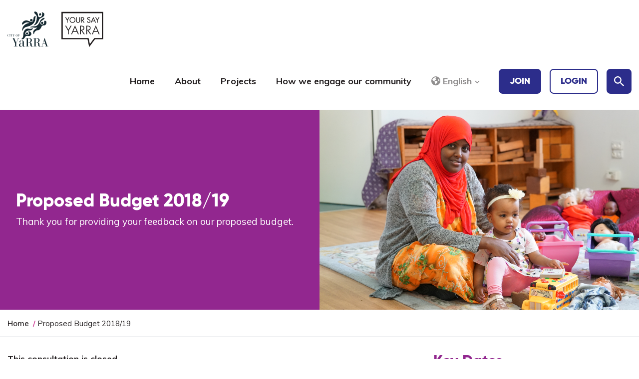

--- FILE ---
content_type: text/css
request_url: https://yoursayyarra.com.au/application/generated/cache/css/the_hive_yarra/main.css?_v=2.67.2.1
body_size: 59321
content:
@import url('https://fonts.googleapis.com/css?family=Muli:400,400i,600,600i,700,700i,800,800i,900,900i');@import url("//hello.myfonts.net/count/3967b4");:root,:host{--font-body-base-size:16px}@font-face{font-family:'Gilroy-ExtraBold';font-weight:normal !important;src:url('/packages/custom_yarra/themes/the_hive_yarra/fonts/gilroy/3967B4_0_0.eot');src:url('/packages/custom_yarra/themes/the_hive_yarra/fonts/gilroy/3967B4_0_0.eot?#iefix') format('embedded-opentype'),url('/packages/custom_yarra/themes/the_hive_yarra/fonts/gilroy/3967B4_0_0.woff2') format('woff2'),url('/packages/custom_yarra/themes/the_hive_yarra/fonts/gilroy/3967B4_0_0.woff') format('woff'),url('/packages/custom_yarra/themes/the_hive_yarra/fonts/gilroy/3967B4_0_0.ttf') format('truetype')}html{font-size:10px}body{font-size:16px;line-height:1.25em;color:#231f20;font-family:'Muli', Helvetica, Arial, sans-serif;font-style:normal;font-weight:400;word-wrap:break-word}@media only screen and (min-width: 568px){body{line-height:calc(1.25em  +  .2  * ((100vw -  35.5em ) / 40.75 ))}}@media only screen and (min-width: 1220px){body{line-height:1.45em}}body #content{margin-bottom:1em}@media only screen and (min-width: 768px){body{font-size:16px}}@media only screen and (min-width: 1024px){body{font-size:16px}}:focus{outline:none}a:focus{outline:thin dotted;outline:5px auto Highlight;outline:5px auto -webkit-focus-ring-color;outline-offset:-2px}#skippy{background:#fff;color:#2c2d8b;display:block;outline:0 none;padding:1em}#skippy .container{background:transparent}#skippy .skiplink-text{outline:1px dotted;padding:0.5em}#content{outline:0 none}@media only screen and (min-width: 1024px){#content{min-height:50vh}}.browserupgrade{margin:.2em 0;background:#ccc;color:#000;padding:.2em 0}div.ccm-page .has-error .checkbox,div.ccm-page .has-error .checkbox-inline,div.ccm-page .has-error .control-label,div.ccm-page .has-error .help-block,div.ccm-page .has-error .radio,div.ccm-page .has-error .radio-inline,div.ccm-page .has-error.checkbox label,div.ccm-page .has-error.checkbox-inline label,div.ccm-page .has-error.radio label,div.ccm-page .has-error.radio-inline label{color:#b34646}div.ccm-page .btn-inline-block{min-width:400px}div.ccm-page .pagination>.active>a,div.ccm-page .pagination>.active>span,div.ccm-page .pagination>.active>a:hover,div.ccm-page .pagination>.active>span:hover,div.ccm-page .pagination>.active>a:focus,div.ccm-page .pagination>.active>span:focus{background-color:#2c2d8b;border-color:#2c2d8b}div.ccm-page .text-left{text-align:start}div.ccm-page .text-right{text-align:end}div.ccm-page .modal-footer{text-align:end}div.ccm-page caption{text-align:start}div.ccm-page th{text-align:start}div.ccm-page[dir="rtl"] .pull-left{float:right !important}div.ccm-page[dir="rtl"] .pull-right{float:left !important}div.ccm-page[dir="rtl"] .dropdown-menu-left{left:auto;right:0}div.ccm-page[dir="rtl"] .dropdown-menu-right{left:0;right:auto}div.ccm-page[dir="rtl"] .nav{padding-right:0}div.ccm-page[dir="rtl"] .nav-pills>li{float:right}div.ccm-page[dir="rtl"] .nav-pills>li+li{margin-left:0;margin-right:2px}div.ccm-page[dir="rtl"] .nav-stacked>li+li{margin-right:0}@media (min-width:768px){div.ccm-page[dir="rtl"] .navbar-nav{float:right}div.ccm-page[dir="rtl"] .navbar-nav>li{float:right}}div.ccm-page[dir="rtl"] .carousel-indicators{padding-right:0}div.ccm-page[dir="rtl"] .carousel-control.left{left:auto;right:0}div.ccm-page[dir="rtl"] .carousel-control.right{right:auto;left:0}div.ccm-page[dir="rtl"] .carousel-inner>.item{-webkit-transition:.6s ease-in-out right;-moz-transition:.6s ease-in-out right;-o-transition:.6s ease-in-out right;-ms-transition:.6s ease-in-out right;transition:.6s ease-in-out right}@media all and (transform-3d),(-webkit-transform-3d){div.ccm-page[dir="rtl"] .carousel-inner>.item{-webkit-transition:transform .6s ease-in-out;-moz-transition:transform .6s ease-in-out;-o-transition:transform .6s ease-in-out;-ms-transition:transform .6s ease-in-out;transition:transform .6s ease-in-out}div.ccm-page[dir="rtl"] .carousel-inner>.item.next,div.ccm-page[dir="rtl"] .carousel-inner>.item.active.right{transform:translate3d(-100%, 0, 0);left:auto;right:0}div.ccm-page[dir="rtl"] .carousel-inner>.item.prev,div.ccm-page[dir="rtl"] .carousel-inner>.item.active.left{transform:translate3d(100%, 0, 0);left:auto;right:0}div.ccm-page[dir="rtl"] .carousel-inner>.item.next.left,div.ccm-page[dir="rtl"] .carousel-inner>.item.prev.right,div.ccm-page[dir="rtl"] .carousel-inner>.item.active{transform:translate3d(0, 0, 0);left:auto;right:0}}div.ccm-page[dir="rtl"] .carousel-inner>.active{left:auto;right:0}div.ccm-page[dir="rtl"] .carousel-inner>.next{left:auto;right:100%}div.ccm-page[dir="rtl"] .carousel-inner>.prev{left:auto;right:-100%}div.ccm-page[dir="rtl"] .carousel-inner>.next.left,div.ccm-page[dir="rtl"] .carousel-inner>.prev.right{left:auto;right:0}div.ccm-page[dir="rtl"] .carousel-inner>.active.left{left:auto;right:-100%}div.ccm-page[dir="rtl"] .carousel-inner>.active.right{left:auto;right:100%}div.ccm-page[dir="rtl"] .progress-bar{float:right}div.ccm-page[dir="rtl"] .close{float:left}div.ccm-page[dir="rtl"] .input-group .form-control{float:right}div.ccm-page[dir="rtl"] .row{display:flex;flex-wrap:wrap}div.ccm-page[dir="rtl"] .row>*{flex:1 0 auto;max-width:100%;float:none}@media screen and (min-width:768px){div.ccm-page[dir="rtl"] .col-sm-1,div.ccm-page[dir="rtl"] .col-sm-2,div.ccm-page[dir="rtl"] .col-sm-3,div.ccm-page[dir="rtl"] .col-sm-4,div.ccm-page[dir="rtl"] .col-sm-5,div.ccm-page[dir="rtl"] .col-sm-6,div.ccm-page[dir="rtl"] .col-sm-7,div.ccm-page[dir="rtl"] .col-sm-8,div.ccm-page[dir="rtl"] .col-sm-9,div.ccm-page[dir="rtl"] .col-sm-10,div.ccm-page[dir="rtl"] .col-sm-11,div.ccm-page[dir="rtl"] .col-sm-12{flex:0 0 auto}div.ccm-page[dir="rtl"] .col-sm-offset-1{margin-left:0;margin-right:8.33333333%}div.ccm-page[dir="rtl"] .col-sm-offset-2{margin-left:0;margin-right:16.66666667%}div.ccm-page[dir="rtl"] .col-sm-offset-3{margin-left:0;margin-right:25%}div.ccm-page[dir="rtl"] .col-sm-offset-4{margin-left:0;margin-right:33.33333333%}div.ccm-page[dir="rtl"] .col-sm-offset-5{margin-left:0;margin-right:41.66666667%}div.ccm-page[dir="rtl"] .col-sm-offset-6{margin-left:0;margin-right:50%}div.ccm-page[dir="rtl"] .col-sm-offset-7{margin-left:0;margin-right:58.33333333%}div.ccm-page[dir="rtl"] .col-sm-offset-8{margin-left:0;margin-right:66.66666667%}div.ccm-page[dir="rtl"] .col-sm-offset-9{margin-left:0;margin-right:75%}div.ccm-page[dir="rtl"] .col-sm-offset-10{margin-left:0;margin-right:83.33333333%}div.ccm-page[dir="rtl"] .col-sm-offset-11{margin-left:0;margin-right:91.66666667%}div.ccm-page[dir="rtl"] .col-sm-offset-12{margin-left:0;margin-right:100%}}@media screen and (min-width:992px){div.ccm-page[dir="rtl"] .col-md-1,div.ccm-page[dir="rtl"] .col-md-2,div.ccm-page[dir="rtl"] .col-md-3,div.ccm-page[dir="rtl"] .col-md-4,div.ccm-page[dir="rtl"] .col-md-5,div.ccm-page[dir="rtl"] .col-md-6,div.ccm-page[dir="rtl"] .col-md-7,div.ccm-page[dir="rtl"] .col-md-8,div.ccm-page[dir="rtl"] .col-md-9,div.ccm-page[dir="rtl"] .col-md-10,div.ccm-page[dir="rtl"] .col-md-11,div.ccm-page[dir="rtl"] .col-md-12{flex:0 0 auto}div.ccm-page[dir="rtl"] .col-md-offset-1{margin-left:0;margin-right:8.33333333%}div.ccm-page[dir="rtl"] .col-md-offset-2{margin-left:0;margin-right:16.66666667%}div.ccm-page[dir="rtl"] .col-md-offset-3{margin-left:0;margin-right:25%}div.ccm-page[dir="rtl"] .col-md-offset-4{margin-left:0;margin-right:33.33333333%}div.ccm-page[dir="rtl"] .col-md-offset-5{margin-left:0;margin-right:41.66666667%}div.ccm-page[dir="rtl"] .col-md-offset-6{margin-left:0;margin-right:50%}div.ccm-page[dir="rtl"] .col-md-offset-7{margin-left:0;margin-right:58.33333333%}div.ccm-page[dir="rtl"] .col-md-offset-8{margin-left:0;margin-right:66.66666667%}div.ccm-page[dir="rtl"] .col-md-offset-9{margin-left:0;margin-right:75%}div.ccm-page[dir="rtl"] .col-md-offset-10{margin-left:0;margin-right:83.33333333%}div.ccm-page[dir="rtl"] .col-md-offset-11{margin-left:0;margin-right:91.66666667%}div.ccm-page[dir="rtl"] .col-md-offset-12{margin-left:0;margin-right:100%}}@media screen and (min-width:1200px){div.ccm-page[dir="rtl"] .col-lg-1,div.ccm-page[dir="rtl"] .col-lg-2,div.ccm-page[dir="rtl"] .col-lg-3,div.ccm-page[dir="rtl"] .col-lg-4,div.ccm-page[dir="rtl"] .col-lg-5,div.ccm-page[dir="rtl"] .col-lg-6,div.ccm-page[dir="rtl"] .col-lg-7,div.ccm-page[dir="rtl"] .col-lg-8,div.ccm-page[dir="rtl"] .col-lg-9,div.ccm-page[dir="rtl"] .col-lg-10,div.ccm-page[dir="rtl"] .col-lg-11,div.ccm-page[dir="rtl"] .col-lg-12{flex:0 0 auto}div.ccm-page[dir="rtl"] .col-lg-offset-1{margin-left:0;margin-right:8.33333333%}div.ccm-page[dir="rtl"] .col-lg-offset-2{margin-left:0;margin-right:16.66666667%}div.ccm-page[dir="rtl"] .col-lg-offset-3{margin-left:0;margin-right:25%}div.ccm-page[dir="rtl"] .col-lg-offset-4{margin-left:0;margin-right:33.33333333%}div.ccm-page[dir="rtl"] .col-lg-offset-5{margin-left:0;margin-right:41.66666667%}div.ccm-page[dir="rtl"] .col-lg-offset-6{margin-left:0;margin-right:50%}div.ccm-page[dir="rtl"] .col-lg-offset-7{margin-left:0;margin-right:58.33333333%}div.ccm-page[dir="rtl"] .col-lg-offset-8{margin-left:0;margin-right:66.66666667%}div.ccm-page[dir="rtl"] .col-lg-offset-9{margin-left:0;margin-right:75%}div.ccm-page[dir="rtl"] .col-lg-offset-10{margin-left:0;margin-right:83.33333333%}div.ccm-page[dir="rtl"] .col-lg-offset-11{margin-left:0;margin-right:91.66666667%}div.ccm-page[dir="rtl"] .col-lg-offset-12{margin-left:0;margin-right:100%}}div.ccm-page[dir="rtl"] .list-inline{padding-right:0;margin-left:0;margin-right:-5px}div.ccm-page[dir="rtl"] .list-unstyled{padding-right:0}div.ccm-page[dir="rtl"] dd{margin-right:0}div.ccm-page[dir="rtl"] blockquote{border-left:0;border-right:5px solid #eee}div.ccm-page[dir="rtl"] .glyphicon-chevron-left:before{content:"\e080"}div.ccm-page[dir="rtl"] .glyphicon-chevron-right:before{content:"\e079"}div.ccm-page[dir="rtl"] .tooltip.right{margin-left:0;margin-right:-3px}div.ccm-page[dir="rtl"] .tooltip.left{margin-left:0;margin-right:3px}div.ccm-page[dir="rtl"] .tooltip.top .tooltip-arrow{margin-left:0;margin-right:-5px}div.ccm-page[dir="rtl"] .tooltip.bottom .tooltip-arrow{margin-left:0;margin-right:-5px}div.ccm-page[dir="rtl"] .caret{margin-left:0;margin-right:2px}div.ccm-page[dir="rtl"] .btn .caret{margin-right:0}div.ccm-page[dir="rtl"] .btn-group>.btn,div.ccm-page[dir="rtl"] .btn-group-vertical>.btn{float:right}div.ccm-page[dir="rtl"] .pagination{padding-right:0}div.ccm-page[dir="rtl"] .pagination>li>a,div.ccm-page[dir="rtl"] .pagination>li>span{float:right;margin-left:0;margin-right:-1px}div.ccm-page[dir="rtl"] .pagination>li:first-child>a,div.ccm-page[dir="rtl"] .pagination>li:first-child>span{margin-right:0;border-top-left-radius:0;border-bottom-left-radius:0;border-top-right-radius:4px;border-bottom-right-radius:4px}div.ccm-page[dir="rtl"] .pagination>li:last-child>a,div.ccm-page[dir="rtl"] .pagination>li:last-child>span{margin-right:0;border-top-right-radius:0;border-bottom-right-radius:0;border-top-left-radius:4px;border-bottom-left-radius:4px}div.ccm-page[dir="rtl"] .input-group-addon:first-child{border-right:1px solid #ccc;border-left:0}div.ccm-page .btn{position:relative;display:inline-block;margin-bottom:0;font-weight:700;text-align:center;vertical-align:middle;touch-action:manipulation;cursor:pointer;background-image:none;border:2px solid transparent;white-space:nowrap;max-width:100%;padding:1.25rem 2.5rem;line-height:1.42857143;border-radius:8px;-webkit-user-select:none;-moz-user-select:none;-ms-user-select:none;user-select:none;font-size:16px;-webkit-transition:all .3s ease;-moz-transition:all .3s ease;-o-transition:all .3s ease;-ms-transition:all .3s ease;transition:all .3s ease}@media only screen and (min-width: 768px){div.ccm-page .btn{font-size:16px}}@media only screen and (min-width: 1024px){div.ccm-page .btn{font-size:16px}}div.ccm-page .btn:focus,div.ccm-page .btn.is-active:focus,div.ccm-page .btn:active:focus,div.ccm-page .btn.active:focus,div.ccm-page .btn.focus,div.ccm-page .btn.is-active.focus,div.ccm-page .btn:active.focus,div.ccm-page .btn.active.focus{outline:5px auto -webkit-focus-ring-color;outline-offset:-2px}div.ccm-page .btn:hover,div.ccm-page .btn:focus,div.ccm-page .btn.focus{color:#231f20;text-decoration:none}div.ccm-page .btn:focus{outline:thin dotted;outline:5px auto Highlight;outline:5px auto -webkit-focus-ring-color;outline-offset:-2px}div.ccm-page .btn.is-active,div.ccm-page .btn:active,div.ccm-page .btn.active{outline:0;background-image:none;-webkit-box-shadow:inset 0 3px 5px rgba(0,0,0,0.125);box-shadow:inset 0 3px 5px rgba(0,0,0,0.125)}div.ccm-page .btn.is-disabled,div.ccm-page .btn.disabled,div.ccm-page .btn[disabled],fieldset[disabled] div.ccm-page .btn{cursor:not-allowed;opacity:.65;filter:alpha(opacity=65);-webkit-box-shadow:none;box-shadow:none}adiv.ccm-page .btn.is-disabled,adiv.ccm-page .btn.disabled,fieldset[disabled] adiv.ccm-page .btn{pointer-events:none}div.ccm-page .btn.btn-rounded,div.ccm-page .btn.mod-rounded{border-radius:0.5em}div.ccm-page .btn.btn-circle,div.ccm-page .btn.mod-circle{border-radius:3em}div.ccm-page .btn.mod-follow{border:2px solid #fff;background:#ffffff;color:#2c2d8b;min-width:165px;text-align:center;padding:.8em 2em;margin-top:1rem}div.ccm-page .btn.mod-follow:hover{background:rgba(255,255,255,0.8);border:2px solid transparent}div.ccm-page .btn.mod-follow:active{color:#fff;background:transparent;border:2px solid #fff}div.ccm-page .btn.mod-follow.mod-following{color:#fff;background:transparent;border:2px solid #fff}div.ccm-page .btn.mod-follow.mod-following:hover{color:#2c2d8b;background-color:#fff}div.ccm-page .btn.btn-unfill{background-color:transparent;border-color:transparent}div.ccm-page .btn.is-loading{color:transparent;pointer-events:none}div.ccm-page .btn.is-loading:after{animation:spin-around 500ms infinite linear;border:2px solid #231f20;border-radius:100%;border-right-color:transparent;border-top-color:transparent;content:"";display:block;height:16px;position:relative;width:16px}div.ccm-page .btn.mod-ghost.is-loading:after,div.ccm-page .btn.mod-ghost-reverse.is-loading:after,div.ccm-page .btn.mod-reverse.is-loading:after{border:2px solid #2c2d8b;border-right-color:transparent;border-top-color:transparent}div.ccm-page .btn.is-loading:after{left:50%;margin-left:-8px;margin-top:-8px;position:absolute;top:50%;position:absolute !important}div.ccm-page .btn.btn-close{width:24px;height:24px;color:#4d4f53;background-color:transparent;border-radius:2px;padding:0;text-shadow:none;opacity:1;line-height:1;display:flex;align-items:center;justify-content:center}div.ccm-page .btn.btn-close:hover,div.ccm-page .btn.btn-close:focus{color:#444;background-color:#eee}div.ccm-page .btn.btn-close:active{color:#231f20;background-color:#eee}div.ccm-page .btn.btn-close.disabled{color:#c8cdd2;background-color:#eee}div.ccm-page .btn.btn-close.btn-inverse{color:#fff;background-color:transparent}div.ccm-page .btn.btn-close.btn-inverse:hover,div.ccm-page .btn.btn-close.btn-inverse:focus{background-color:rgba(238,238,238,0.3)}div.ccm-page .btn.btn-close.btn-inverse:active{background-color:rgba(238,238,238,0.3)}div.ccm-page .btn.btn-close.btn-inverse.disabled{background-color:rgba(238,238,238,0.3)}div.ccm-page .btn.mod-reverse{color:#231f20;background-color:#fff;border-color:#eee}div.ccm-page .btn.mod-reverse.btn-inline,div.ccm-page .btn.mod-reverse.btn-link,div.ccm-page .btn.mod-reverse.btn-link.btn-inline{color:#fff}div.ccm-page .btn.mod-reverse.btn-inline.is-active,div.ccm-page .btn.mod-reverse.btn-link.is-active,div.ccm-page .btn.mod-reverse.btn-link.btn-inline.is-active,div.ccm-page .btn.mod-reverse.btn-inline:active,div.ccm-page .btn.mod-reverse.btn-link:active,div.ccm-page .btn.mod-reverse.btn-link.btn-inline:active,div.ccm-page .btn.mod-reverse.btn-inline.active,div.ccm-page .btn.mod-reverse.btn-link.active,div.ccm-page .btn.mod-reverse.btn-link.btn-inline.active,div.ccm-page .btn.mod-reverse.btn-inline:hover,div.ccm-page .btn.mod-reverse.btn-link:hover,div.ccm-page .btn.mod-reverse.btn-link.btn-inline:hover,div.ccm-page .btn.mod-reverse.btn-inline:focus,div.ccm-page .btn.mod-reverse.btn-link:focus,div.ccm-page .btn.mod-reverse.btn-link.btn-inline:focus{color:#e6e6e6}div.ccm-page .btn.mod-reverse.btn-default.btn-inline,div.ccm-page .btn.mod-reverse.btn-default.btn-link,div.ccm-page .btn.mod-reverse.btn-default.btn-link.btn-inline{color:#231f20}div.ccm-page .btn.mod-reverse.btn-default.btn-inline:hover,div.ccm-page .btn.mod-reverse.btn-default.btn-link:hover,div.ccm-page .btn.mod-reverse.btn-default.btn-link.btn-inline:hover,div.ccm-page .btn.mod-reverse.btn-default.btn-inline:focus,div.ccm-page .btn.mod-reverse.btn-default.btn-link:focus,div.ccm-page .btn.mod-reverse.btn-default.btn-link.btn-inline:focus,div.ccm-page .btn.mod-reverse.btn-default.btn-inline.is-active,div.ccm-page .btn.mod-reverse.btn-default.btn-link.is-active,div.ccm-page .btn.mod-reverse.btn-default.btn-link.btn-inline.is-active,div.ccm-page .btn.mod-reverse.btn-default.btn-inline:active,div.ccm-page .btn.mod-reverse.btn-default.btn-link:active,div.ccm-page .btn.mod-reverse.btn-default.btn-link.btn-inline:active,div.ccm-page .btn.mod-reverse.btn-default.btn-inline.active,div.ccm-page .btn.mod-reverse.btn-default.btn-link.active,div.ccm-page .btn.mod-reverse.btn-default.btn-link.btn-inline.active{color:#080707}div.ccm-page .btn.mod-reverse.btn-reverse{color:#231f20;background-color:#e6e6e6;border-color:#cfcfcf}div.ccm-page .btn.mod-reverse.btn-reverse:hover,div.ccm-page .btn.mod-reverse.btn-reverse:focus,div.ccm-page .btn.mod-reverse.btn-reverse.is-active,div.ccm-page .btn.mod-reverse.btn-reverse:active,div.ccm-page .btn.mod-reverse.btn-reverse.active{color:#231f20;background-color:#fff;border-color:#eee}div.ccm-page .btn.mod-reverse.btn-outline,div.ccm-page .btn.mod-reverse.mod-ghost{border-color:#fff;background-color:transparent;color:#fff}div.ccm-page .btn.mod-reverse.btn-outline.btn-default,div.ccm-page .btn.mod-reverse.mod-ghost.btn-default{color:#231f20}div.ccm-page .btn.mod-reverse.btn-outline:hover,div.ccm-page .btn.mod-reverse.mod-ghost:hover,div.ccm-page .btn.mod-reverse.btn-outline:focus,div.ccm-page .btn.mod-reverse.mod-ghost:focus{background-color:#fff;border-color:#eee}div.ccm-page .btn.mod-reverse.btn-outline.is-active,div.ccm-page .btn.mod-reverse.mod-ghost.is-active,div.ccm-page .btn.mod-reverse.btn-outline:active,div.ccm-page .btn.mod-reverse.mod-ghost:active,div.ccm-page .btn.mod-reverse.btn-outline.active,div.ccm-page .btn.mod-reverse.mod-ghost.active,div.ccm-page .btn.mod-reverse.btn-outline .open>.dropdown-toggle,div.ccm-page .btn.mod-reverse.mod-ghost .open>.dropdown-toggle{color:#231f20;background-color:#e6e6e6;border-color:#cfcfcf}div.ccm-page .btn.mod-reverse.btn-outline-reverse{color:#231f20;background-color:#e6e6e6;border-color:#cfcfcf}div.ccm-page .btn.mod-reverse.btn-outline-reverse:hover,div.ccm-page .btn.mod-reverse.btn-outline-reverse:focus,div.ccm-page .btn.mod-reverse.btn-outline-reverse.is-active,div.ccm-page .btn.mod-reverse.btn-outline-reverse:active,div.ccm-page .btn.mod-reverse.btn-outline-reverse.active{border-color:#eee;background-color:transparent;color:#fff}div.ccm-page .btn.mod-reverse.btn-outline-reverse.btn-default:hover,div.ccm-page .btn.mod-reverse.btn-outline-reverse.btn-default:focus,div.ccm-page .btn.mod-reverse.btn-outline-reverse.btn-default.is-active,div.ccm-page .btn.mod-reverse.btn-outline-reverse.btn-default:active,div.ccm-page .btn.mod-reverse.btn-outline-reverse.btn-default.active{color:#231f20}div.ccm-page .btn.mod-reverse.btn-outline-inverse,div.ccm-page .btn.mod-reverse.mod-ghost-reverse{background-color:transparent;border-color:#fff;color:#fff}div.ccm-page .btn.mod-reverse.btn-outline-inverse:hover,div.ccm-page .btn.mod-reverse.mod-ghost-reverse:hover,div.ccm-page .btn.mod-reverse.btn-outline-inverse:focus,div.ccm-page .btn.mod-reverse.mod-ghost-reverse:focus,div.ccm-page .btn.mod-reverse.btn-outline-inverse.is-active,div.ccm-page .btn.mod-reverse.mod-ghost-reverse.is-active,div.ccm-page .btn.mod-reverse.btn-outline-inverse:active,div.ccm-page .btn.mod-reverse.mod-ghost-reverse:active,div.ccm-page .btn.mod-reverse.btn-outline-inverse.active,div.ccm-page .btn.mod-reverse.mod-ghost-reverse.active{background-color:transparent;border-color:#fff;color:#fff}div.ccm-page .btn.mod-reverse.btn-outline-inverse.btn-default:hover,div.ccm-page .btn.mod-reverse.mod-ghost-reverse.btn-default:hover,div.ccm-page .btn.mod-reverse.btn-outline-inverse.btn-default:focus,div.ccm-page .btn.mod-reverse.mod-ghost-reverse.btn-default:focus,div.ccm-page .btn.mod-reverse.btn-outline-inverse.btn-default.is-active,div.ccm-page .btn.mod-reverse.mod-ghost-reverse.btn-default.is-active,div.ccm-page .btn.mod-reverse.btn-outline-inverse.btn-default:active,div.ccm-page .btn.mod-reverse.mod-ghost-reverse.btn-default:active,div.ccm-page .btn.mod-reverse.btn-outline-inverse.btn-default.active,div.ccm-page .btn.mod-reverse.mod-ghost-reverse.btn-default.active{border-color:#231f20;color:#231f20}div.ccm-page .btn.mod-reverse.btn-unfill{background-color:transparent;border-color:transparent;color:#fff}div.ccm-page .btn.mod-reverse.btn-unfill.is-active,div.ccm-page .btn.mod-reverse.btn-unfill:active,div.ccm-page .btn.mod-reverse.btn-unfill.active,div.ccm-page .btn.mod-reverse.btn-unfill:hover,div.ccm-page .btn.mod-reverse.btn-unfill:focus{background-color:transparent;border-color:transparent;color:#e6e6e6}div.ccm-page .btn.mod-reverse.btn-unfill.btn-default{color:#231f20}div.ccm-page .btn.mod-reverse.btn-unfill.btn-default.is-active,div.ccm-page .btn.mod-reverse.btn-unfill.btn-default:active,div.ccm-page .btn.mod-reverse.btn-unfill.btn-default.active,div.ccm-page .btn.mod-reverse.btn-unfill.btn-default:hover,div.ccm-page .btn.mod-reverse.btn-unfill.btn-default:focus{color:#080707}div.ccm-page .btn.mod-reverse.btn-inverse,div.ccm-page .btn.mod-reverse.mod-reverse{color:#fff;background-color:#fff;border-color:#fff}div.ccm-page .btn.mod-reverse.btn-inverse:hover,div.ccm-page .btn.mod-reverse.mod-reverse:hover,div.ccm-page .btn.mod-reverse.btn-inverse:focus,div.ccm-page .btn.mod-reverse.mod-reverse:focus,div.ccm-page .btn.mod-reverse.btn-inverse.is-active,div.ccm-page .btn.mod-reverse.mod-reverse.is-active,div.ccm-page .btn.mod-reverse.btn-inverse:active,div.ccm-page .btn.mod-reverse.mod-reverse:active,div.ccm-page .btn.mod-reverse.btn-inverse.active,div.ccm-page .btn.mod-reverse.mod-reverse.active{border-color:#e6e6e6}div.ccm-page .btn.mod-reverse.btn-inverse.btn-default,div.ccm-page .btn.mod-reverse.mod-reverse.btn-default{color:#231f20}div.ccm-page .btn.mod-reverse:focus,div.ccm-page .btn.mod-reverse.focus{color:#231f20;background-color:#e6e6e6;border-color:#aeaeae}div.ccm-page .btn.mod-reverse:hover{color:#231f20;background-color:#e6e6e6;border-color:#cfcfcf}div.ccm-page .btn.mod-reverse.is-active,div.ccm-page .btn.mod-reverse:active,div.ccm-page .btn.mod-reverse.active,div.ccm-page .btn.mod-reverse .open>.dropdown-toggle{color:#231f20;background-color:#e6e6e6;border-color:#cfcfcf}div.ccm-page .btn.mod-reverse.is-active,div.ccm-page .btn.mod-reverse:active,div.ccm-page .btn.mod-reverse.active .open>.dropdown-toggle{background-image:none}div.ccm-page .btn.mod-reverse.disabled:hover,div.ccm-page .btn.mod-reverse[disabled]:hover,fieldset[disabled] div.ccm-page .btn.mod-reverse:hover,div.ccm-page .btn.mod-reverse.disabled:focus,div.ccm-page .btn.mod-reverse[disabled]:focus,fieldset[disabled] div.ccm-page .btn.mod-reverse:focus,div.ccm-page .btn.mod-reverse.disabled.focus,div.ccm-page .btn.mod-reverse[disabled].focus,fieldset[disabled] div.ccm-page .btn.mod-reverse.focus{background-color:#fff;border-color:#eee}div.ccm-page .btn.mod-reverse.is-loading:not(.btn-inline){color:transparent}div.ccm-page .btn.mod-reverse.is-loading:after{border:2px solid #fff;border-right-color:transparent;border-top-color:transparent}div.ccm-page .btn.mod-reverse.is-loading.btn-link:after,div.ccm-page .btn.mod-reverse.is-loading.btn-outline:after,div.ccm-page .btn.mod-reverse.is-loading.btn-unfill:after,div.ccm-page .btn.mod-reverse.is-loading.btn-inverse:after{border:2px solid #fff;border-right-color:transparent;border-top-color:transparent}div.ccm-page .btn.mod-reverse.is-loading.btn-default:after{border:2px solid #231f20;border-right-color:transparent;border-top-color:transparent}div.ccm-page .btn.mod-reverse.is-loading.btn-default.btn-outline-inverse:after{border:2px solid #fff;border-right-color:transparent;border-top-color:transparent}div.ccm-page .btn.mod-reverse.is-loading:focus:after,div.ccm-page .btn.mod-reverse.is-loading:active:after{border:2px solid #231f20;border-right-color:transparent;border-top-color:transparent}div.ccm-page .btn.mod-reverse .badge{color:#fff;background-color:#231f20}div.ccm-page .btn.btn-default{color:#231f20;background-color:#eee;border-color:#eee}div.ccm-page .btn.btn-default.btn-inline,div.ccm-page .btn.btn-default.btn-link,div.ccm-page .btn.btn-default.btn-link.btn-inline{color:#eee}div.ccm-page .btn.btn-default.btn-inline.is-active,div.ccm-page .btn.btn-default.btn-link.is-active,div.ccm-page .btn.btn-default.btn-link.btn-inline.is-active,div.ccm-page .btn.btn-default.btn-inline:active,div.ccm-page .btn.btn-default.btn-link:active,div.ccm-page .btn.btn-default.btn-link.btn-inline:active,div.ccm-page .btn.btn-default.btn-inline.active,div.ccm-page .btn.btn-default.btn-link.active,div.ccm-page .btn.btn-default.btn-link.btn-inline.active,div.ccm-page .btn.btn-default.btn-inline:hover,div.ccm-page .btn.btn-default.btn-link:hover,div.ccm-page .btn.btn-default.btn-link.btn-inline:hover,div.ccm-page .btn.btn-default.btn-inline:focus,div.ccm-page .btn.btn-default.btn-link:focus,div.ccm-page .btn.btn-default.btn-link.btn-inline:focus{color:#d5d5d5}div.ccm-page .btn.btn-default.btn-default.btn-inline,div.ccm-page .btn.btn-default.btn-default.btn-link,div.ccm-page .btn.btn-default.btn-default.btn-link.btn-inline{color:#231f20}div.ccm-page .btn.btn-default.btn-default.btn-inline:hover,div.ccm-page .btn.btn-default.btn-default.btn-link:hover,div.ccm-page .btn.btn-default.btn-default.btn-link.btn-inline:hover,div.ccm-page .btn.btn-default.btn-default.btn-inline:focus,div.ccm-page .btn.btn-default.btn-default.btn-link:focus,div.ccm-page .btn.btn-default.btn-default.btn-link.btn-inline:focus,div.ccm-page .btn.btn-default.btn-default.btn-inline.is-active,div.ccm-page .btn.btn-default.btn-default.btn-link.is-active,div.ccm-page .btn.btn-default.btn-default.btn-link.btn-inline.is-active,div.ccm-page .btn.btn-default.btn-default.btn-inline:active,div.ccm-page .btn.btn-default.btn-default.btn-link:active,div.ccm-page .btn.btn-default.btn-default.btn-link.btn-inline:active,div.ccm-page .btn.btn-default.btn-default.btn-inline.active,div.ccm-page .btn.btn-default.btn-default.btn-link.active,div.ccm-page .btn.btn-default.btn-default.btn-link.btn-inline.active{color:#080707}div.ccm-page .btn.btn-default.btn-reverse{color:#231f20;background-color:#d5d5d5;border-color:#cfcfcf}div.ccm-page .btn.btn-default.btn-reverse:hover,div.ccm-page .btn.btn-default.btn-reverse:focus,div.ccm-page .btn.btn-default.btn-reverse.is-active,div.ccm-page .btn.btn-default.btn-reverse:active,div.ccm-page .btn.btn-default.btn-reverse.active{color:#231f20;background-color:#eee;border-color:#eee}div.ccm-page .btn.btn-default.btn-outline,div.ccm-page .btn.btn-default.mod-ghost{border-color:#eee;background-color:transparent;color:#eee}div.ccm-page .btn.btn-default.btn-outline.btn-default,div.ccm-page .btn.btn-default.mod-ghost.btn-default{color:#231f20}div.ccm-page .btn.btn-default.btn-outline:hover,div.ccm-page .btn.btn-default.mod-ghost:hover,div.ccm-page .btn.btn-default.btn-outline:focus,div.ccm-page .btn.btn-default.mod-ghost:focus{background-color:#eee;border-color:#eee}div.ccm-page .btn.btn-default.btn-outline.is-active,div.ccm-page .btn.btn-default.mod-ghost.is-active,div.ccm-page .btn.btn-default.btn-outline:active,div.ccm-page .btn.btn-default.mod-ghost:active,div.ccm-page .btn.btn-default.btn-outline.active,div.ccm-page .btn.btn-default.mod-ghost.active,div.ccm-page .btn.btn-default.btn-outline .open>.dropdown-toggle,div.ccm-page .btn.btn-default.mod-ghost .open>.dropdown-toggle{color:#231f20;background-color:#d5d5d5;border-color:#cfcfcf}div.ccm-page .btn.btn-default.btn-outline-reverse{color:#231f20;background-color:#d5d5d5;border-color:#cfcfcf}div.ccm-page .btn.btn-default.btn-outline-reverse:hover,div.ccm-page .btn.btn-default.btn-outline-reverse:focus,div.ccm-page .btn.btn-default.btn-outline-reverse.is-active,div.ccm-page .btn.btn-default.btn-outline-reverse:active,div.ccm-page .btn.btn-default.btn-outline-reverse.active{border-color:#eee;background-color:transparent;color:#eee}div.ccm-page .btn.btn-default.btn-outline-reverse.btn-default:hover,div.ccm-page .btn.btn-default.btn-outline-reverse.btn-default:focus,div.ccm-page .btn.btn-default.btn-outline-reverse.btn-default.is-active,div.ccm-page .btn.btn-default.btn-outline-reverse.btn-default:active,div.ccm-page .btn.btn-default.btn-outline-reverse.btn-default.active{color:#231f20}div.ccm-page .btn.btn-default.btn-outline-inverse,div.ccm-page .btn.btn-default.mod-ghost-reverse{background-color:transparent;border-color:#fff;color:#fff}div.ccm-page .btn.btn-default.btn-outline-inverse:hover,div.ccm-page .btn.btn-default.mod-ghost-reverse:hover,div.ccm-page .btn.btn-default.btn-outline-inverse:focus,div.ccm-page .btn.btn-default.mod-ghost-reverse:focus,div.ccm-page .btn.btn-default.btn-outline-inverse.is-active,div.ccm-page .btn.btn-default.mod-ghost-reverse.is-active,div.ccm-page .btn.btn-default.btn-outline-inverse:active,div.ccm-page .btn.btn-default.mod-ghost-reverse:active,div.ccm-page .btn.btn-default.btn-outline-inverse.active,div.ccm-page .btn.btn-default.mod-ghost-reverse.active{background-color:transparent;border-color:#eee;color:#eee}div.ccm-page .btn.btn-default.btn-outline-inverse.btn-default:hover,div.ccm-page .btn.btn-default.mod-ghost-reverse.btn-default:hover,div.ccm-page .btn.btn-default.btn-outline-inverse.btn-default:focus,div.ccm-page .btn.btn-default.mod-ghost-reverse.btn-default:focus,div.ccm-page .btn.btn-default.btn-outline-inverse.btn-default.is-active,div.ccm-page .btn.btn-default.mod-ghost-reverse.btn-default.is-active,div.ccm-page .btn.btn-default.btn-outline-inverse.btn-default:active,div.ccm-page .btn.btn-default.mod-ghost-reverse.btn-default:active,div.ccm-page .btn.btn-default.btn-outline-inverse.btn-default.active,div.ccm-page .btn.btn-default.mod-ghost-reverse.btn-default.active{border-color:#231f20;color:#231f20}div.ccm-page .btn.btn-default.btn-unfill{background-color:transparent;border-color:transparent;color:#eee}div.ccm-page .btn.btn-default.btn-unfill.is-active,div.ccm-page .btn.btn-default.btn-unfill:active,div.ccm-page .btn.btn-default.btn-unfill.active,div.ccm-page .btn.btn-default.btn-unfill:hover,div.ccm-page .btn.btn-default.btn-unfill:focus{background-color:transparent;border-color:transparent;color:#d5d5d5}div.ccm-page .btn.btn-default.btn-unfill.btn-default{color:#231f20}div.ccm-page .btn.btn-default.btn-unfill.btn-default.is-active,div.ccm-page .btn.btn-default.btn-unfill.btn-default:active,div.ccm-page .btn.btn-default.btn-unfill.btn-default.active,div.ccm-page .btn.btn-default.btn-unfill.btn-default:hover,div.ccm-page .btn.btn-default.btn-unfill.btn-default:focus{color:#080707}div.ccm-page .btn.btn-default.btn-inverse,div.ccm-page .btn.btn-default.mod-reverse{color:#eee;background-color:#fff;border-color:#fff}div.ccm-page .btn.btn-default.btn-inverse:hover,div.ccm-page .btn.btn-default.mod-reverse:hover,div.ccm-page .btn.btn-default.btn-inverse:focus,div.ccm-page .btn.btn-default.mod-reverse:focus,div.ccm-page .btn.btn-default.btn-inverse.is-active,div.ccm-page .btn.btn-default.mod-reverse.is-active,div.ccm-page .btn.btn-default.btn-inverse:active,div.ccm-page .btn.btn-default.mod-reverse:active,div.ccm-page .btn.btn-default.btn-inverse.active,div.ccm-page .btn.btn-default.mod-reverse.active{border-color:#d5d5d5}div.ccm-page .btn.btn-default.btn-inverse.btn-default,div.ccm-page .btn.btn-default.mod-reverse.btn-default{color:#231f20}div.ccm-page .btn.btn-default:focus,div.ccm-page .btn.btn-default.focus{color:#231f20;background-color:#d5d5d5;border-color:#aeaeae}div.ccm-page .btn.btn-default:hover{color:#231f20;background-color:#d5d5d5;border-color:#cfcfcf}div.ccm-page .btn.btn-default.is-active,div.ccm-page .btn.btn-default:active,div.ccm-page .btn.btn-default.active,div.ccm-page .btn.btn-default .open>.dropdown-toggle{color:#231f20;background-color:#d5d5d5;border-color:#cfcfcf}div.ccm-page .btn.btn-default.is-active,div.ccm-page .btn.btn-default:active,div.ccm-page .btn.btn-default.active .open>.dropdown-toggle{background-image:none}div.ccm-page .btn.btn-default.disabled:hover,div.ccm-page .btn.btn-default[disabled]:hover,fieldset[disabled] div.ccm-page .btn.btn-default:hover,div.ccm-page .btn.btn-default.disabled:focus,div.ccm-page .btn.btn-default[disabled]:focus,fieldset[disabled] div.ccm-page .btn.btn-default:focus,div.ccm-page .btn.btn-default.disabled.focus,div.ccm-page .btn.btn-default[disabled].focus,fieldset[disabled] div.ccm-page .btn.btn-default.focus{background-color:#eee;border-color:#eee}div.ccm-page .btn.btn-default.is-loading:not(.btn-inline){color:transparent}div.ccm-page .btn.btn-default.is-loading:after{border:2px solid #fff;border-right-color:transparent;border-top-color:transparent}div.ccm-page .btn.btn-default.is-loading.btn-link:after,div.ccm-page .btn.btn-default.is-loading.btn-outline:after,div.ccm-page .btn.btn-default.is-loading.btn-unfill:after,div.ccm-page .btn.btn-default.is-loading.btn-inverse:after{border:2px solid #eee;border-right-color:transparent;border-top-color:transparent}div.ccm-page .btn.btn-default.is-loading.btn-default:after{border:2px solid #231f20;border-right-color:transparent;border-top-color:transparent}div.ccm-page .btn.btn-default.is-loading.btn-default.btn-outline-inverse:after{border:2px solid #eee;border-right-color:transparent;border-top-color:transparent}div.ccm-page .btn.btn-default.is-loading:focus:after,div.ccm-page .btn.btn-default.is-loading:active:after{border:2px solid #231f20;border-right-color:transparent;border-top-color:transparent}div.ccm-page .btn.btn-default .badge{color:#eee;background-color:#231f20}div.ccm-page .btn.btn-primary{color:#fff;background-color:#2c2d8b;border-color:#2c2d8b}div.ccm-page .btn.btn-primary.btn-inline,div.ccm-page .btn.btn-primary.btn-link,div.ccm-page .btn.btn-primary.btn-link.btn-inline{color:#2c2d8b}div.ccm-page .btn.btn-primary.btn-inline.is-active,div.ccm-page .btn.btn-primary.btn-link.is-active,div.ccm-page .btn.btn-primary.btn-link.btn-inline.is-active,div.ccm-page .btn.btn-primary.btn-inline:active,div.ccm-page .btn.btn-primary.btn-link:active,div.ccm-page .btn.btn-primary.btn-link.btn-inline:active,div.ccm-page .btn.btn-primary.btn-inline.active,div.ccm-page .btn.btn-primary.btn-link.active,div.ccm-page .btn.btn-primary.btn-link.btn-inline.active,div.ccm-page .btn.btn-primary.btn-inline:hover,div.ccm-page .btn.btn-primary.btn-link:hover,div.ccm-page .btn.btn-primary.btn-link.btn-inline:hover,div.ccm-page .btn.btn-primary.btn-inline:focus,div.ccm-page .btn.btn-primary.btn-link:focus,div.ccm-page .btn.btn-primary.btn-link.btn-inline:focus{color:#202064}div.ccm-page .btn.btn-primary.btn-default.btn-inline,div.ccm-page .btn.btn-primary.btn-default.btn-link,div.ccm-page .btn.btn-primary.btn-default.btn-link.btn-inline{color:#fff}div.ccm-page .btn.btn-primary.btn-default.btn-inline:hover,div.ccm-page .btn.btn-primary.btn-default.btn-link:hover,div.ccm-page .btn.btn-primary.btn-default.btn-link.btn-inline:hover,div.ccm-page .btn.btn-primary.btn-default.btn-inline:focus,div.ccm-page .btn.btn-primary.btn-default.btn-link:focus,div.ccm-page .btn.btn-primary.btn-default.btn-link.btn-inline:focus,div.ccm-page .btn.btn-primary.btn-default.btn-inline.is-active,div.ccm-page .btn.btn-primary.btn-default.btn-link.is-active,div.ccm-page .btn.btn-primary.btn-default.btn-link.btn-inline.is-active,div.ccm-page .btn.btn-primary.btn-default.btn-inline:active,div.ccm-page .btn.btn-primary.btn-default.btn-link:active,div.ccm-page .btn.btn-primary.btn-default.btn-link.btn-inline:active,div.ccm-page .btn.btn-primary.btn-default.btn-inline.active,div.ccm-page .btn.btn-primary.btn-default.btn-link.active,div.ccm-page .btn.btn-primary.btn-default.btn-link.btn-inline.active{color:#e6e6e6}div.ccm-page .btn.btn-primary.btn-reverse{color:#fff;background-color:#202064;border-color:#1d1e5d}div.ccm-page .btn.btn-primary.btn-reverse:hover,div.ccm-page .btn.btn-primary.btn-reverse:focus,div.ccm-page .btn.btn-primary.btn-reverse.is-active,div.ccm-page .btn.btn-primary.btn-reverse:active,div.ccm-page .btn.btn-primary.btn-reverse.active{color:#fff;background-color:#2c2d8b;border-color:#2c2d8b}div.ccm-page .btn.btn-primary.btn-outline,div.ccm-page .btn.btn-primary.mod-ghost{border-color:#2c2d8b;background-color:transparent;color:#2c2d8b}div.ccm-page .btn.btn-primary.btn-outline.btn-default,div.ccm-page .btn.btn-primary.mod-ghost.btn-default{color:#fff}div.ccm-page .btn.btn-primary.btn-outline:hover,div.ccm-page .btn.btn-primary.mod-ghost:hover,div.ccm-page .btn.btn-primary.btn-outline:focus,div.ccm-page .btn.btn-primary.mod-ghost:focus{background-color:#2c2d8b;border-color:#2c2d8b}div.ccm-page .btn.btn-primary.btn-outline.is-active,div.ccm-page .btn.btn-primary.mod-ghost.is-active,div.ccm-page .btn.btn-primary.btn-outline:active,div.ccm-page .btn.btn-primary.mod-ghost:active,div.ccm-page .btn.btn-primary.btn-outline.active,div.ccm-page .btn.btn-primary.mod-ghost.active,div.ccm-page .btn.btn-primary.btn-outline .open>.dropdown-toggle,div.ccm-page .btn.btn-primary.mod-ghost .open>.dropdown-toggle{color:#fff;background-color:#202064;border-color:#1d1e5d}div.ccm-page .btn.btn-primary.btn-outline-reverse{color:#fff;background-color:#202064;border-color:#1d1e5d}div.ccm-page .btn.btn-primary.btn-outline-reverse:hover,div.ccm-page .btn.btn-primary.btn-outline-reverse:focus,div.ccm-page .btn.btn-primary.btn-outline-reverse.is-active,div.ccm-page .btn.btn-primary.btn-outline-reverse:active,div.ccm-page .btn.btn-primary.btn-outline-reverse.active{border-color:#2c2d8b;background-color:transparent;color:#2c2d8b}div.ccm-page .btn.btn-primary.btn-outline-reverse.btn-default:hover,div.ccm-page .btn.btn-primary.btn-outline-reverse.btn-default:focus,div.ccm-page .btn.btn-primary.btn-outline-reverse.btn-default.is-active,div.ccm-page .btn.btn-primary.btn-outline-reverse.btn-default:active,div.ccm-page .btn.btn-primary.btn-outline-reverse.btn-default.active{color:#fff}div.ccm-page .btn.btn-primary.btn-outline-inverse,div.ccm-page .btn.btn-primary.mod-ghost-reverse{background-color:transparent;border-color:#fff;color:#fff}div.ccm-page .btn.btn-primary.btn-outline-inverse:hover,div.ccm-page .btn.btn-primary.mod-ghost-reverse:hover,div.ccm-page .btn.btn-primary.btn-outline-inverse:focus,div.ccm-page .btn.btn-primary.mod-ghost-reverse:focus,div.ccm-page .btn.btn-primary.btn-outline-inverse.is-active,div.ccm-page .btn.btn-primary.mod-ghost-reverse.is-active,div.ccm-page .btn.btn-primary.btn-outline-inverse:active,div.ccm-page .btn.btn-primary.mod-ghost-reverse:active,div.ccm-page .btn.btn-primary.btn-outline-inverse.active,div.ccm-page .btn.btn-primary.mod-ghost-reverse.active{background-color:transparent;border-color:#2c2d8b;color:#2c2d8b}div.ccm-page .btn.btn-primary.btn-outline-inverse.btn-default:hover,div.ccm-page .btn.btn-primary.mod-ghost-reverse.btn-default:hover,div.ccm-page .btn.btn-primary.btn-outline-inverse.btn-default:focus,div.ccm-page .btn.btn-primary.mod-ghost-reverse.btn-default:focus,div.ccm-page .btn.btn-primary.btn-outline-inverse.btn-default.is-active,div.ccm-page .btn.btn-primary.mod-ghost-reverse.btn-default.is-active,div.ccm-page .btn.btn-primary.btn-outline-inverse.btn-default:active,div.ccm-page .btn.btn-primary.mod-ghost-reverse.btn-default:active,div.ccm-page .btn.btn-primary.btn-outline-inverse.btn-default.active,div.ccm-page .btn.btn-primary.mod-ghost-reverse.btn-default.active{border-color:#fff;color:#fff}div.ccm-page .btn.btn-primary.btn-unfill{background-color:transparent;border-color:transparent;color:#2c2d8b}div.ccm-page .btn.btn-primary.btn-unfill.is-active,div.ccm-page .btn.btn-primary.btn-unfill:active,div.ccm-page .btn.btn-primary.btn-unfill.active,div.ccm-page .btn.btn-primary.btn-unfill:hover,div.ccm-page .btn.btn-primary.btn-unfill:focus{background-color:transparent;border-color:transparent;color:#202064}div.ccm-page .btn.btn-primary.btn-unfill.btn-default{color:#fff}div.ccm-page .btn.btn-primary.btn-unfill.btn-default.is-active,div.ccm-page .btn.btn-primary.btn-unfill.btn-default:active,div.ccm-page .btn.btn-primary.btn-unfill.btn-default.active,div.ccm-page .btn.btn-primary.btn-unfill.btn-default:hover,div.ccm-page .btn.btn-primary.btn-unfill.btn-default:focus{color:#e6e6e6}div.ccm-page .btn.btn-primary.btn-inverse,div.ccm-page .btn.btn-primary.mod-reverse{color:#2c2d8b;background-color:#fff;border-color:#fff}div.ccm-page .btn.btn-primary.btn-inverse:hover,div.ccm-page .btn.btn-primary.mod-reverse:hover,div.ccm-page .btn.btn-primary.btn-inverse:focus,div.ccm-page .btn.btn-primary.mod-reverse:focus,div.ccm-page .btn.btn-primary.btn-inverse.is-active,div.ccm-page .btn.btn-primary.mod-reverse.is-active,div.ccm-page .btn.btn-primary.btn-inverse:active,div.ccm-page .btn.btn-primary.mod-reverse:active,div.ccm-page .btn.btn-primary.btn-inverse.active,div.ccm-page .btn.btn-primary.mod-reverse.active{border-color:#202064}div.ccm-page .btn.btn-primary.btn-inverse.btn-default,div.ccm-page .btn.btn-primary.mod-reverse.btn-default{color:#fff}div.ccm-page .btn.btn-primary:focus,div.ccm-page .btn.btn-primary.focus{color:#fff;background-color:#202064;border-color:#0d0e2a}div.ccm-page .btn.btn-primary:hover{color:#fff;background-color:#202064;border-color:#1d1e5d}div.ccm-page .btn.btn-primary.is-active,div.ccm-page .btn.btn-primary:active,div.ccm-page .btn.btn-primary.active,div.ccm-page .btn.btn-primary .open>.dropdown-toggle{color:#fff;background-color:#202064;border-color:#1d1e5d}div.ccm-page .btn.btn-primary.is-active,div.ccm-page .btn.btn-primary:active,div.ccm-page .btn.btn-primary.active .open>.dropdown-toggle{background-image:none}div.ccm-page .btn.btn-primary.disabled:hover,div.ccm-page .btn.btn-primary[disabled]:hover,fieldset[disabled] div.ccm-page .btn.btn-primary:hover,div.ccm-page .btn.btn-primary.disabled:focus,div.ccm-page .btn.btn-primary[disabled]:focus,fieldset[disabled] div.ccm-page .btn.btn-primary:focus,div.ccm-page .btn.btn-primary.disabled.focus,div.ccm-page .btn.btn-primary[disabled].focus,fieldset[disabled] div.ccm-page .btn.btn-primary.focus{background-color:#2c2d8b;border-color:#2c2d8b}div.ccm-page .btn.btn-primary.is-loading:not(.btn-inline){color:transparent}div.ccm-page .btn.btn-primary.is-loading:after{border:2px solid #fff;border-right-color:transparent;border-top-color:transparent}div.ccm-page .btn.btn-primary.is-loading.btn-link:after,div.ccm-page .btn.btn-primary.is-loading.btn-outline:after,div.ccm-page .btn.btn-primary.is-loading.btn-unfill:after,div.ccm-page .btn.btn-primary.is-loading.btn-inverse:after{border:2px solid #2c2d8b;border-right-color:transparent;border-top-color:transparent}div.ccm-page .btn.btn-primary.is-loading.btn-default:after{border:2px solid #fff;border-right-color:transparent;border-top-color:transparent}div.ccm-page .btn.btn-primary.is-loading.btn-default.btn-outline-inverse:after{border:2px solid #2c2d8b;border-right-color:transparent;border-top-color:transparent}div.ccm-page .btn.btn-primary.is-loading:focus:after,div.ccm-page .btn.btn-primary.is-loading:active:after{border:2px solid #fff;border-right-color:transparent;border-top-color:transparent}div.ccm-page .btn.btn-primary .badge{color:#2c2d8b;background-color:#fff}div.ccm-page .btn.btn-success{color:#fff;background-color:#218739;border-color:#218739}div.ccm-page .btn.btn-success.btn-inline,div.ccm-page .btn.btn-success.btn-link,div.ccm-page .btn.btn-success.btn-link.btn-inline{color:#218739}div.ccm-page .btn.btn-success.btn-inline.is-active,div.ccm-page .btn.btn-success.btn-link.is-active,div.ccm-page .btn.btn-success.btn-link.btn-inline.is-active,div.ccm-page .btn.btn-success.btn-inline:active,div.ccm-page .btn.btn-success.btn-link:active,div.ccm-page .btn.btn-success.btn-link.btn-inline:active,div.ccm-page .btn.btn-success.btn-inline.active,div.ccm-page .btn.btn-success.btn-link.active,div.ccm-page .btn.btn-success.btn-link.btn-inline.active,div.ccm-page .btn.btn-success.btn-inline:hover,div.ccm-page .btn.btn-success.btn-link:hover,div.ccm-page .btn.btn-success.btn-link.btn-inline:hover,div.ccm-page .btn.btn-success.btn-inline:focus,div.ccm-page .btn.btn-success.btn-link:focus,div.ccm-page .btn.btn-success.btn-link.btn-inline:focus{color:#175e28}div.ccm-page .btn.btn-success.btn-default.btn-inline,div.ccm-page .btn.btn-success.btn-default.btn-link,div.ccm-page .btn.btn-success.btn-default.btn-link.btn-inline{color:#fff}div.ccm-page .btn.btn-success.btn-default.btn-inline:hover,div.ccm-page .btn.btn-success.btn-default.btn-link:hover,div.ccm-page .btn.btn-success.btn-default.btn-link.btn-inline:hover,div.ccm-page .btn.btn-success.btn-default.btn-inline:focus,div.ccm-page .btn.btn-success.btn-default.btn-link:focus,div.ccm-page .btn.btn-success.btn-default.btn-link.btn-inline:focus,div.ccm-page .btn.btn-success.btn-default.btn-inline.is-active,div.ccm-page .btn.btn-success.btn-default.btn-link.is-active,div.ccm-page .btn.btn-success.btn-default.btn-link.btn-inline.is-active,div.ccm-page .btn.btn-success.btn-default.btn-inline:active,div.ccm-page .btn.btn-success.btn-default.btn-link:active,div.ccm-page .btn.btn-success.btn-default.btn-link.btn-inline:active,div.ccm-page .btn.btn-success.btn-default.btn-inline.active,div.ccm-page .btn.btn-success.btn-default.btn-link.active,div.ccm-page .btn.btn-success.btn-default.btn-link.btn-inline.active{color:#e6e6e6}div.ccm-page .btn.btn-success.btn-reverse{color:#fff;background-color:#175e28;border-color:#155624}div.ccm-page .btn.btn-success.btn-reverse:hover,div.ccm-page .btn.btn-success.btn-reverse:focus,div.ccm-page .btn.btn-success.btn-reverse.is-active,div.ccm-page .btn.btn-success.btn-reverse:active,div.ccm-page .btn.btn-success.btn-reverse.active{color:#fff;background-color:#218739;border-color:#218739}div.ccm-page .btn.btn-success.btn-outline,div.ccm-page .btn.btn-success.mod-ghost{border-color:#218739;background-color:transparent;color:#218739}div.ccm-page .btn.btn-success.btn-outline.btn-default,div.ccm-page .btn.btn-success.mod-ghost.btn-default{color:#fff}div.ccm-page .btn.btn-success.btn-outline:hover,div.ccm-page .btn.btn-success.mod-ghost:hover,div.ccm-page .btn.btn-success.btn-outline:focus,div.ccm-page .btn.btn-success.mod-ghost:focus{background-color:#218739;border-color:#218739}div.ccm-page .btn.btn-success.btn-outline.is-active,div.ccm-page .btn.btn-success.mod-ghost.is-active,div.ccm-page .btn.btn-success.btn-outline:active,div.ccm-page .btn.btn-success.mod-ghost:active,div.ccm-page .btn.btn-success.btn-outline.active,div.ccm-page .btn.btn-success.mod-ghost.active,div.ccm-page .btn.btn-success.btn-outline .open>.dropdown-toggle,div.ccm-page .btn.btn-success.mod-ghost .open>.dropdown-toggle{color:#fff;background-color:#175e28;border-color:#155624}div.ccm-page .btn.btn-success.btn-outline-reverse{color:#fff;background-color:#175e28;border-color:#155624}div.ccm-page .btn.btn-success.btn-outline-reverse:hover,div.ccm-page .btn.btn-success.btn-outline-reverse:focus,div.ccm-page .btn.btn-success.btn-outline-reverse.is-active,div.ccm-page .btn.btn-success.btn-outline-reverse:active,div.ccm-page .btn.btn-success.btn-outline-reverse.active{border-color:#218739;background-color:transparent;color:#218739}div.ccm-page .btn.btn-success.btn-outline-reverse.btn-default:hover,div.ccm-page .btn.btn-success.btn-outline-reverse.btn-default:focus,div.ccm-page .btn.btn-success.btn-outline-reverse.btn-default.is-active,div.ccm-page .btn.btn-success.btn-outline-reverse.btn-default:active,div.ccm-page .btn.btn-success.btn-outline-reverse.btn-default.active{color:#fff}div.ccm-page .btn.btn-success.btn-outline-inverse,div.ccm-page .btn.btn-success.mod-ghost-reverse{background-color:transparent;border-color:#fff;color:#fff}div.ccm-page .btn.btn-success.btn-outline-inverse:hover,div.ccm-page .btn.btn-success.mod-ghost-reverse:hover,div.ccm-page .btn.btn-success.btn-outline-inverse:focus,div.ccm-page .btn.btn-success.mod-ghost-reverse:focus,div.ccm-page .btn.btn-success.btn-outline-inverse.is-active,div.ccm-page .btn.btn-success.mod-ghost-reverse.is-active,div.ccm-page .btn.btn-success.btn-outline-inverse:active,div.ccm-page .btn.btn-success.mod-ghost-reverse:active,div.ccm-page .btn.btn-success.btn-outline-inverse.active,div.ccm-page .btn.btn-success.mod-ghost-reverse.active{background-color:transparent;border-color:#218739;color:#218739}div.ccm-page .btn.btn-success.btn-outline-inverse.btn-default:hover,div.ccm-page .btn.btn-success.mod-ghost-reverse.btn-default:hover,div.ccm-page .btn.btn-success.btn-outline-inverse.btn-default:focus,div.ccm-page .btn.btn-success.mod-ghost-reverse.btn-default:focus,div.ccm-page .btn.btn-success.btn-outline-inverse.btn-default.is-active,div.ccm-page .btn.btn-success.mod-ghost-reverse.btn-default.is-active,div.ccm-page .btn.btn-success.btn-outline-inverse.btn-default:active,div.ccm-page .btn.btn-success.mod-ghost-reverse.btn-default:active,div.ccm-page .btn.btn-success.btn-outline-inverse.btn-default.active,div.ccm-page .btn.btn-success.mod-ghost-reverse.btn-default.active{border-color:#fff;color:#fff}div.ccm-page .btn.btn-success.btn-unfill{background-color:transparent;border-color:transparent;color:#218739}div.ccm-page .btn.btn-success.btn-unfill.is-active,div.ccm-page .btn.btn-success.btn-unfill:active,div.ccm-page .btn.btn-success.btn-unfill.active,div.ccm-page .btn.btn-success.btn-unfill:hover,div.ccm-page .btn.btn-success.btn-unfill:focus{background-color:transparent;border-color:transparent;color:#175e28}div.ccm-page .btn.btn-success.btn-unfill.btn-default{color:#fff}div.ccm-page .btn.btn-success.btn-unfill.btn-default.is-active,div.ccm-page .btn.btn-success.btn-unfill.btn-default:active,div.ccm-page .btn.btn-success.btn-unfill.btn-default.active,div.ccm-page .btn.btn-success.btn-unfill.btn-default:hover,div.ccm-page .btn.btn-success.btn-unfill.btn-default:focus{color:#e6e6e6}div.ccm-page .btn.btn-success.btn-inverse,div.ccm-page .btn.btn-success.mod-reverse{color:#218739;background-color:#fff;border-color:#fff}div.ccm-page .btn.btn-success.btn-inverse:hover,div.ccm-page .btn.btn-success.mod-reverse:hover,div.ccm-page .btn.btn-success.btn-inverse:focus,div.ccm-page .btn.btn-success.mod-reverse:focus,div.ccm-page .btn.btn-success.btn-inverse.is-active,div.ccm-page .btn.btn-success.mod-reverse.is-active,div.ccm-page .btn.btn-success.btn-inverse:active,div.ccm-page .btn.btn-success.mod-reverse:active,div.ccm-page .btn.btn-success.btn-inverse.active,div.ccm-page .btn.btn-success.mod-reverse.active{border-color:#175e28}div.ccm-page .btn.btn-success.btn-inverse.btn-default,div.ccm-page .btn.btn-success.mod-reverse.btn-default{color:#fff}div.ccm-page .btn.btn-success:focus,div.ccm-page .btn.btn-success.focus{color:#fff;background-color:#175e28;border-color:#08210e}div.ccm-page .btn.btn-success:hover{color:#fff;background-color:#175e28;border-color:#155624}div.ccm-page .btn.btn-success.is-active,div.ccm-page .btn.btn-success:active,div.ccm-page .btn.btn-success.active,div.ccm-page .btn.btn-success .open>.dropdown-toggle{color:#fff;background-color:#175e28;border-color:#155624}div.ccm-page .btn.btn-success.is-active,div.ccm-page .btn.btn-success:active,div.ccm-page .btn.btn-success.active .open>.dropdown-toggle{background-image:none}div.ccm-page .btn.btn-success.disabled:hover,div.ccm-page .btn.btn-success[disabled]:hover,fieldset[disabled] div.ccm-page .btn.btn-success:hover,div.ccm-page .btn.btn-success.disabled:focus,div.ccm-page .btn.btn-success[disabled]:focus,fieldset[disabled] div.ccm-page .btn.btn-success:focus,div.ccm-page .btn.btn-success.disabled.focus,div.ccm-page .btn.btn-success[disabled].focus,fieldset[disabled] div.ccm-page .btn.btn-success.focus{background-color:#218739;border-color:#218739}div.ccm-page .btn.btn-success.is-loading:not(.btn-inline){color:transparent}div.ccm-page .btn.btn-success.is-loading:after{border:2px solid #fff;border-right-color:transparent;border-top-color:transparent}div.ccm-page .btn.btn-success.is-loading.btn-link:after,div.ccm-page .btn.btn-success.is-loading.btn-outline:after,div.ccm-page .btn.btn-success.is-loading.btn-unfill:after,div.ccm-page .btn.btn-success.is-loading.btn-inverse:after{border:2px solid #218739;border-right-color:transparent;border-top-color:transparent}div.ccm-page .btn.btn-success.is-loading.btn-default:after{border:2px solid #fff;border-right-color:transparent;border-top-color:transparent}div.ccm-page .btn.btn-success.is-loading.btn-default.btn-outline-inverse:after{border:2px solid #218739;border-right-color:transparent;border-top-color:transparent}div.ccm-page .btn.btn-success.is-loading:focus:after,div.ccm-page .btn.btn-success.is-loading:active:after{border:2px solid #fff;border-right-color:transparent;border-top-color:transparent}div.ccm-page .btn.btn-success .badge{color:#218739;background-color:#fff}div.ccm-page .btn.btn-info{color:#fff;background-color:#128091;border-color:#128091}div.ccm-page .btn.btn-info.btn-inline,div.ccm-page .btn.btn-info.btn-link,div.ccm-page .btn.btn-info.btn-link.btn-inline{color:#128091}div.ccm-page .btn.btn-info.btn-inline.is-active,div.ccm-page .btn.btn-info.btn-link.is-active,div.ccm-page .btn.btn-info.btn-link.btn-inline.is-active,div.ccm-page .btn.btn-info.btn-inline:active,div.ccm-page .btn.btn-info.btn-link:active,div.ccm-page .btn.btn-info.btn-link.btn-inline:active,div.ccm-page .btn.btn-info.btn-inline.active,div.ccm-page .btn.btn-info.btn-link.active,div.ccm-page .btn.btn-info.btn-link.btn-inline.active,div.ccm-page .btn.btn-info.btn-inline:hover,div.ccm-page .btn.btn-info.btn-link:hover,div.ccm-page .btn.btn-info.btn-link.btn-inline:hover,div.ccm-page .btn.btn-info.btn-inline:focus,div.ccm-page .btn.btn-info.btn-link:focus,div.ccm-page .btn.btn-info.btn-link.btn-inline:focus{color:#0c5864}div.ccm-page .btn.btn-info.btn-default.btn-inline,div.ccm-page .btn.btn-info.btn-default.btn-link,div.ccm-page .btn.btn-info.btn-default.btn-link.btn-inline{color:#fff}div.ccm-page .btn.btn-info.btn-default.btn-inline:hover,div.ccm-page .btn.btn-info.btn-default.btn-link:hover,div.ccm-page .btn.btn-info.btn-default.btn-link.btn-inline:hover,div.ccm-page .btn.btn-info.btn-default.btn-inline:focus,div.ccm-page .btn.btn-info.btn-default.btn-link:focus,div.ccm-page .btn.btn-info.btn-default.btn-link.btn-inline:focus,div.ccm-page .btn.btn-info.btn-default.btn-inline.is-active,div.ccm-page .btn.btn-info.btn-default.btn-link.is-active,div.ccm-page .btn.btn-info.btn-default.btn-link.btn-inline.is-active,div.ccm-page .btn.btn-info.btn-default.btn-inline:active,div.ccm-page .btn.btn-info.btn-default.btn-link:active,div.ccm-page .btn.btn-info.btn-default.btn-link.btn-inline:active,div.ccm-page .btn.btn-info.btn-default.btn-inline.active,div.ccm-page .btn.btn-info.btn-default.btn-link.active,div.ccm-page .btn.btn-info.btn-default.btn-link.btn-inline.active{color:#e6e6e6}div.ccm-page .btn.btn-info.btn-reverse{color:#fff;background-color:#0c5864;border-color:#0b505b}div.ccm-page .btn.btn-info.btn-reverse:hover,div.ccm-page .btn.btn-info.btn-reverse:focus,div.ccm-page .btn.btn-info.btn-reverse.is-active,div.ccm-page .btn.btn-info.btn-reverse:active,div.ccm-page .btn.btn-info.btn-reverse.active{color:#fff;background-color:#128091;border-color:#128091}div.ccm-page .btn.btn-info.btn-outline,div.ccm-page .btn.btn-info.mod-ghost{border-color:#128091;background-color:transparent;color:#128091}div.ccm-page .btn.btn-info.btn-outline.btn-default,div.ccm-page .btn.btn-info.mod-ghost.btn-default{color:#fff}div.ccm-page .btn.btn-info.btn-outline:hover,div.ccm-page .btn.btn-info.mod-ghost:hover,div.ccm-page .btn.btn-info.btn-outline:focus,div.ccm-page .btn.btn-info.mod-ghost:focus{background-color:#128091;border-color:#128091}div.ccm-page .btn.btn-info.btn-outline.is-active,div.ccm-page .btn.btn-info.mod-ghost.is-active,div.ccm-page .btn.btn-info.btn-outline:active,div.ccm-page .btn.btn-info.mod-ghost:active,div.ccm-page .btn.btn-info.btn-outline.active,div.ccm-page .btn.btn-info.mod-ghost.active,div.ccm-page .btn.btn-info.btn-outline .open>.dropdown-toggle,div.ccm-page .btn.btn-info.mod-ghost .open>.dropdown-toggle{color:#fff;background-color:#0c5864;border-color:#0b505b}div.ccm-page .btn.btn-info.btn-outline-reverse{color:#fff;background-color:#0c5864;border-color:#0b505b}div.ccm-page .btn.btn-info.btn-outline-reverse:hover,div.ccm-page .btn.btn-info.btn-outline-reverse:focus,div.ccm-page .btn.btn-info.btn-outline-reverse.is-active,div.ccm-page .btn.btn-info.btn-outline-reverse:active,div.ccm-page .btn.btn-info.btn-outline-reverse.active{border-color:#128091;background-color:transparent;color:#128091}div.ccm-page .btn.btn-info.btn-outline-reverse.btn-default:hover,div.ccm-page .btn.btn-info.btn-outline-reverse.btn-default:focus,div.ccm-page .btn.btn-info.btn-outline-reverse.btn-default.is-active,div.ccm-page .btn.btn-info.btn-outline-reverse.btn-default:active,div.ccm-page .btn.btn-info.btn-outline-reverse.btn-default.active{color:#fff}div.ccm-page .btn.btn-info.btn-outline-inverse,div.ccm-page .btn.btn-info.mod-ghost-reverse{background-color:transparent;border-color:#fff;color:#fff}div.ccm-page .btn.btn-info.btn-outline-inverse:hover,div.ccm-page .btn.btn-info.mod-ghost-reverse:hover,div.ccm-page .btn.btn-info.btn-outline-inverse:focus,div.ccm-page .btn.btn-info.mod-ghost-reverse:focus,div.ccm-page .btn.btn-info.btn-outline-inverse.is-active,div.ccm-page .btn.btn-info.mod-ghost-reverse.is-active,div.ccm-page .btn.btn-info.btn-outline-inverse:active,div.ccm-page .btn.btn-info.mod-ghost-reverse:active,div.ccm-page .btn.btn-info.btn-outline-inverse.active,div.ccm-page .btn.btn-info.mod-ghost-reverse.active{background-color:transparent;border-color:#128091;color:#128091}div.ccm-page .btn.btn-info.btn-outline-inverse.btn-default:hover,div.ccm-page .btn.btn-info.mod-ghost-reverse.btn-default:hover,div.ccm-page .btn.btn-info.btn-outline-inverse.btn-default:focus,div.ccm-page .btn.btn-info.mod-ghost-reverse.btn-default:focus,div.ccm-page .btn.btn-info.btn-outline-inverse.btn-default.is-active,div.ccm-page .btn.btn-info.mod-ghost-reverse.btn-default.is-active,div.ccm-page .btn.btn-info.btn-outline-inverse.btn-default:active,div.ccm-page .btn.btn-info.mod-ghost-reverse.btn-default:active,div.ccm-page .btn.btn-info.btn-outline-inverse.btn-default.active,div.ccm-page .btn.btn-info.mod-ghost-reverse.btn-default.active{border-color:#fff;color:#fff}div.ccm-page .btn.btn-info.btn-unfill{background-color:transparent;border-color:transparent;color:#128091}div.ccm-page .btn.btn-info.btn-unfill.is-active,div.ccm-page .btn.btn-info.btn-unfill:active,div.ccm-page .btn.btn-info.btn-unfill.active,div.ccm-page .btn.btn-info.btn-unfill:hover,div.ccm-page .btn.btn-info.btn-unfill:focus{background-color:transparent;border-color:transparent;color:#0c5864}div.ccm-page .btn.btn-info.btn-unfill.btn-default{color:#fff}div.ccm-page .btn.btn-info.btn-unfill.btn-default.is-active,div.ccm-page .btn.btn-info.btn-unfill.btn-default:active,div.ccm-page .btn.btn-info.btn-unfill.btn-default.active,div.ccm-page .btn.btn-info.btn-unfill.btn-default:hover,div.ccm-page .btn.btn-info.btn-unfill.btn-default:focus{color:#e6e6e6}div.ccm-page .btn.btn-info.btn-inverse,div.ccm-page .btn.btn-info.mod-reverse{color:#128091;background-color:#fff;border-color:#fff}div.ccm-page .btn.btn-info.btn-inverse:hover,div.ccm-page .btn.btn-info.mod-reverse:hover,div.ccm-page .btn.btn-info.btn-inverse:focus,div.ccm-page .btn.btn-info.mod-reverse:focus,div.ccm-page .btn.btn-info.btn-inverse.is-active,div.ccm-page .btn.btn-info.mod-reverse.is-active,div.ccm-page .btn.btn-info.btn-inverse:active,div.ccm-page .btn.btn-info.mod-reverse:active,div.ccm-page .btn.btn-info.btn-inverse.active,div.ccm-page .btn.btn-info.mod-reverse.active{border-color:#0c5864}div.ccm-page .btn.btn-info.btn-inverse.btn-default,div.ccm-page .btn.btn-info.mod-reverse.btn-default{color:#fff}div.ccm-page .btn.btn-info:focus,div.ccm-page .btn.btn-info.focus{color:#fff;background-color:#0c5864;border-color:#041c20}div.ccm-page .btn.btn-info:hover{color:#fff;background-color:#0c5864;border-color:#0b505b}div.ccm-page .btn.btn-info.is-active,div.ccm-page .btn.btn-info:active,div.ccm-page .btn.btn-info.active,div.ccm-page .btn.btn-info .open>.dropdown-toggle{color:#fff;background-color:#0c5864;border-color:#0b505b}div.ccm-page .btn.btn-info.is-active,div.ccm-page .btn.btn-info:active,div.ccm-page .btn.btn-info.active .open>.dropdown-toggle{background-image:none}div.ccm-page .btn.btn-info.disabled:hover,div.ccm-page .btn.btn-info[disabled]:hover,fieldset[disabled] div.ccm-page .btn.btn-info:hover,div.ccm-page .btn.btn-info.disabled:focus,div.ccm-page .btn.btn-info[disabled]:focus,fieldset[disabled] div.ccm-page .btn.btn-info:focus,div.ccm-page .btn.btn-info.disabled.focus,div.ccm-page .btn.btn-info[disabled].focus,fieldset[disabled] div.ccm-page .btn.btn-info.focus{background-color:#128091;border-color:#128091}div.ccm-page .btn.btn-info.is-loading:not(.btn-inline){color:transparent}div.ccm-page .btn.btn-info.is-loading:after{border:2px solid #fff;border-right-color:transparent;border-top-color:transparent}div.ccm-page .btn.btn-info.is-loading.btn-link:after,div.ccm-page .btn.btn-info.is-loading.btn-outline:after,div.ccm-page .btn.btn-info.is-loading.btn-unfill:after,div.ccm-page .btn.btn-info.is-loading.btn-inverse:after{border:2px solid #128091;border-right-color:transparent;border-top-color:transparent}div.ccm-page .btn.btn-info.is-loading.btn-default:after{border:2px solid #fff;border-right-color:transparent;border-top-color:transparent}div.ccm-page .btn.btn-info.is-loading.btn-default.btn-outline-inverse:after{border:2px solid #128091;border-right-color:transparent;border-top-color:transparent}div.ccm-page .btn.btn-info.is-loading:focus:after,div.ccm-page .btn.btn-info.is-loading:active:after{border:2px solid #fff;border-right-color:transparent;border-top-color:transparent}div.ccm-page .btn.btn-info .badge{color:#128091;background-color:#fff}div.ccm-page .btn.btn-warning{color:#231f20;background-color:#ffc108;border-color:#ffc108}div.ccm-page .btn.btn-warning.btn-inline,div.ccm-page .btn.btn-warning.btn-link,div.ccm-page .btn.btn-warning.btn-link.btn-inline{color:#ffc108}div.ccm-page .btn.btn-warning.btn-inline.is-active,div.ccm-page .btn.btn-warning.btn-link.is-active,div.ccm-page .btn.btn-warning.btn-link.btn-inline.is-active,div.ccm-page .btn.btn-warning.btn-inline:active,div.ccm-page .btn.btn-warning.btn-link:active,div.ccm-page .btn.btn-warning.btn-link.btn-inline:active,div.ccm-page .btn.btn-warning.btn-inline.active,div.ccm-page .btn.btn-warning.btn-link.active,div.ccm-page .btn.btn-warning.btn-link.btn-inline.active,div.ccm-page .btn.btn-warning.btn-inline:hover,div.ccm-page .btn.btn-warning.btn-link:hover,div.ccm-page .btn.btn-warning.btn-link.btn-inline:hover,div.ccm-page .btn.btn-warning.btn-inline:focus,div.ccm-page .btn.btn-warning.btn-link:focus,div.ccm-page .btn.btn-warning.btn-link.btn-inline:focus{color:#d49f00}div.ccm-page .btn.btn-warning.btn-default.btn-inline,div.ccm-page .btn.btn-warning.btn-default.btn-link,div.ccm-page .btn.btn-warning.btn-default.btn-link.btn-inline{color:#231f20}div.ccm-page .btn.btn-warning.btn-default.btn-inline:hover,div.ccm-page .btn.btn-warning.btn-default.btn-link:hover,div.ccm-page .btn.btn-warning.btn-default.btn-link.btn-inline:hover,div.ccm-page .btn.btn-warning.btn-default.btn-inline:focus,div.ccm-page .btn.btn-warning.btn-default.btn-link:focus,div.ccm-page .btn.btn-warning.btn-default.btn-link.btn-inline:focus,div.ccm-page .btn.btn-warning.btn-default.btn-inline.is-active,div.ccm-page .btn.btn-warning.btn-default.btn-link.is-active,div.ccm-page .btn.btn-warning.btn-default.btn-link.btn-inline.is-active,div.ccm-page .btn.btn-warning.btn-default.btn-inline:active,div.ccm-page .btn.btn-warning.btn-default.btn-link:active,div.ccm-page .btn.btn-warning.btn-default.btn-link.btn-inline:active,div.ccm-page .btn.btn-warning.btn-default.btn-inline.active,div.ccm-page .btn.btn-warning.btn-default.btn-link.active,div.ccm-page .btn.btn-warning.btn-default.btn-link.btn-inline.active{color:#080707}div.ccm-page .btn.btn-warning.btn-reverse{color:#231f20;background-color:#d49f00;border-color:#ca9700}div.ccm-page .btn.btn-warning.btn-reverse:hover,div.ccm-page .btn.btn-warning.btn-reverse:focus,div.ccm-page .btn.btn-warning.btn-reverse.is-active,div.ccm-page .btn.btn-warning.btn-reverse:active,div.ccm-page .btn.btn-warning.btn-reverse.active{color:#231f20;background-color:#ffc108;border-color:#ffc108}div.ccm-page .btn.btn-warning.btn-outline,div.ccm-page .btn.btn-warning.mod-ghost{border-color:#ffc108;background-color:transparent;color:#ffc108}div.ccm-page .btn.btn-warning.btn-outline.btn-default,div.ccm-page .btn.btn-warning.mod-ghost.btn-default{color:#231f20}div.ccm-page .btn.btn-warning.btn-outline:hover,div.ccm-page .btn.btn-warning.mod-ghost:hover,div.ccm-page .btn.btn-warning.btn-outline:focus,div.ccm-page .btn.btn-warning.mod-ghost:focus{background-color:#ffc108;border-color:#ffc108}div.ccm-page .btn.btn-warning.btn-outline.is-active,div.ccm-page .btn.btn-warning.mod-ghost.is-active,div.ccm-page .btn.btn-warning.btn-outline:active,div.ccm-page .btn.btn-warning.mod-ghost:active,div.ccm-page .btn.btn-warning.btn-outline.active,div.ccm-page .btn.btn-warning.mod-ghost.active,div.ccm-page .btn.btn-warning.btn-outline .open>.dropdown-toggle,div.ccm-page .btn.btn-warning.mod-ghost .open>.dropdown-toggle{color:#231f20;background-color:#d49f00;border-color:#ca9700}div.ccm-page .btn.btn-warning.btn-outline-reverse{color:#231f20;background-color:#d49f00;border-color:#ca9700}div.ccm-page .btn.btn-warning.btn-outline-reverse:hover,div.ccm-page .btn.btn-warning.btn-outline-reverse:focus,div.ccm-page .btn.btn-warning.btn-outline-reverse.is-active,div.ccm-page .btn.btn-warning.btn-outline-reverse:active,div.ccm-page .btn.btn-warning.btn-outline-reverse.active{border-color:#ffc108;background-color:transparent;color:#ffc108}div.ccm-page .btn.btn-warning.btn-outline-reverse.btn-default:hover,div.ccm-page .btn.btn-warning.btn-outline-reverse.btn-default:focus,div.ccm-page .btn.btn-warning.btn-outline-reverse.btn-default.is-active,div.ccm-page .btn.btn-warning.btn-outline-reverse.btn-default:active,div.ccm-page .btn.btn-warning.btn-outline-reverse.btn-default.active{color:#231f20}div.ccm-page .btn.btn-warning.btn-outline-inverse,div.ccm-page .btn.btn-warning.mod-ghost-reverse{background-color:transparent;border-color:#fff;color:#fff}div.ccm-page .btn.btn-warning.btn-outline-inverse:hover,div.ccm-page .btn.btn-warning.mod-ghost-reverse:hover,div.ccm-page .btn.btn-warning.btn-outline-inverse:focus,div.ccm-page .btn.btn-warning.mod-ghost-reverse:focus,div.ccm-page .btn.btn-warning.btn-outline-inverse.is-active,div.ccm-page .btn.btn-warning.mod-ghost-reverse.is-active,div.ccm-page .btn.btn-warning.btn-outline-inverse:active,div.ccm-page .btn.btn-warning.mod-ghost-reverse:active,div.ccm-page .btn.btn-warning.btn-outline-inverse.active,div.ccm-page .btn.btn-warning.mod-ghost-reverse.active{background-color:transparent;border-color:#ffc108;color:#ffc108}div.ccm-page .btn.btn-warning.btn-outline-inverse.btn-default:hover,div.ccm-page .btn.btn-warning.mod-ghost-reverse.btn-default:hover,div.ccm-page .btn.btn-warning.btn-outline-inverse.btn-default:focus,div.ccm-page .btn.btn-warning.mod-ghost-reverse.btn-default:focus,div.ccm-page .btn.btn-warning.btn-outline-inverse.btn-default.is-active,div.ccm-page .btn.btn-warning.mod-ghost-reverse.btn-default.is-active,div.ccm-page .btn.btn-warning.btn-outline-inverse.btn-default:active,div.ccm-page .btn.btn-warning.mod-ghost-reverse.btn-default:active,div.ccm-page .btn.btn-warning.btn-outline-inverse.btn-default.active,div.ccm-page .btn.btn-warning.mod-ghost-reverse.btn-default.active{border-color:#231f20;color:#231f20}div.ccm-page .btn.btn-warning.btn-unfill{background-color:transparent;border-color:transparent;color:#ffc108}div.ccm-page .btn.btn-warning.btn-unfill.is-active,div.ccm-page .btn.btn-warning.btn-unfill:active,div.ccm-page .btn.btn-warning.btn-unfill.active,div.ccm-page .btn.btn-warning.btn-unfill:hover,div.ccm-page .btn.btn-warning.btn-unfill:focus{background-color:transparent;border-color:transparent;color:#d49f00}div.ccm-page .btn.btn-warning.btn-unfill.btn-default{color:#231f20}div.ccm-page .btn.btn-warning.btn-unfill.btn-default.is-active,div.ccm-page .btn.btn-warning.btn-unfill.btn-default:active,div.ccm-page .btn.btn-warning.btn-unfill.btn-default.active,div.ccm-page .btn.btn-warning.btn-unfill.btn-default:hover,div.ccm-page .btn.btn-warning.btn-unfill.btn-default:focus{color:#080707}div.ccm-page .btn.btn-warning.btn-inverse,div.ccm-page .btn.btn-warning.mod-reverse{color:#ffc108;background-color:#fff;border-color:#fff}div.ccm-page .btn.btn-warning.btn-inverse:hover,div.ccm-page .btn.btn-warning.mod-reverse:hover,div.ccm-page .btn.btn-warning.btn-inverse:focus,div.ccm-page .btn.btn-warning.mod-reverse:focus,div.ccm-page .btn.btn-warning.btn-inverse.is-active,div.ccm-page .btn.btn-warning.mod-reverse.is-active,div.ccm-page .btn.btn-warning.btn-inverse:active,div.ccm-page .btn.btn-warning.mod-reverse:active,div.ccm-page .btn.btn-warning.btn-inverse.active,div.ccm-page .btn.btn-warning.mod-reverse.active{border-color:#d49f00}div.ccm-page .btn.btn-warning.btn-inverse.btn-default,div.ccm-page .btn.btn-warning.mod-reverse.btn-default{color:#231f20}div.ccm-page .btn.btn-warning:focus,div.ccm-page .btn.btn-warning.focus{color:#231f20;background-color:#d49f00;border-color:#876500}div.ccm-page .btn.btn-warning:hover{color:#231f20;background-color:#d49f00;border-color:#ca9700}div.ccm-page .btn.btn-warning.is-active,div.ccm-page .btn.btn-warning:active,div.ccm-page .btn.btn-warning.active,div.ccm-page .btn.btn-warning .open>.dropdown-toggle{color:#231f20;background-color:#d49f00;border-color:#ca9700}div.ccm-page .btn.btn-warning.is-active,div.ccm-page .btn.btn-warning:active,div.ccm-page .btn.btn-warning.active .open>.dropdown-toggle{background-image:none}div.ccm-page .btn.btn-warning.disabled:hover,div.ccm-page .btn.btn-warning[disabled]:hover,fieldset[disabled] div.ccm-page .btn.btn-warning:hover,div.ccm-page .btn.btn-warning.disabled:focus,div.ccm-page .btn.btn-warning[disabled]:focus,fieldset[disabled] div.ccm-page .btn.btn-warning:focus,div.ccm-page .btn.btn-warning.disabled.focus,div.ccm-page .btn.btn-warning[disabled].focus,fieldset[disabled] div.ccm-page .btn.btn-warning.focus{background-color:#ffc108;border-color:#ffc108}div.ccm-page .btn.btn-warning.is-loading:not(.btn-inline){color:transparent}div.ccm-page .btn.btn-warning.is-loading:after{border:2px solid #fff;border-right-color:transparent;border-top-color:transparent}div.ccm-page .btn.btn-warning.is-loading.btn-link:after,div.ccm-page .btn.btn-warning.is-loading.btn-outline:after,div.ccm-page .btn.btn-warning.is-loading.btn-unfill:after,div.ccm-page .btn.btn-warning.is-loading.btn-inverse:after{border:2px solid #ffc108;border-right-color:transparent;border-top-color:transparent}div.ccm-page .btn.btn-warning.is-loading.btn-default:after{border:2px solid #231f20;border-right-color:transparent;border-top-color:transparent}div.ccm-page .btn.btn-warning.is-loading.btn-default.btn-outline-inverse:after{border:2px solid #ffc108;border-right-color:transparent;border-top-color:transparent}div.ccm-page .btn.btn-warning.is-loading:focus:after,div.ccm-page .btn.btn-warning.is-loading:active:after{border:2px solid #231f20;border-right-color:transparent;border-top-color:transparent}div.ccm-page .btn.btn-warning .badge{color:#ffc108;background-color:#231f20}div.ccm-page .btn.btn-danger{color:#fff;background-color:#b10e1e;border-color:#b10e1e}div.ccm-page .btn.btn-danger.btn-inline,div.ccm-page .btn.btn-danger.btn-link,div.ccm-page .btn.btn-danger.btn-link.btn-inline{color:#b10e1e}div.ccm-page .btn.btn-danger.btn-inline.is-active,div.ccm-page .btn.btn-danger.btn-link.is-active,div.ccm-page .btn.btn-danger.btn-link.btn-inline.is-active,div.ccm-page .btn.btn-danger.btn-inline:active,div.ccm-page .btn.btn-danger.btn-link:active,div.ccm-page .btn.btn-danger.btn-link.btn-inline:active,div.ccm-page .btn.btn-danger.btn-inline.active,div.ccm-page .btn.btn-danger.btn-link.active,div.ccm-page .btn.btn-danger.btn-link.btn-inline.active,div.ccm-page .btn.btn-danger.btn-inline:hover,div.ccm-page .btn.btn-danger.btn-link:hover,div.ccm-page .btn.btn-danger.btn-link.btn-inline:hover,div.ccm-page .btn.btn-danger.btn-inline:focus,div.ccm-page .btn.btn-danger.btn-link:focus,div.ccm-page .btn.btn-danger.btn-link.btn-inline:focus{color:#820a16}div.ccm-page .btn.btn-danger.btn-default.btn-inline,div.ccm-page .btn.btn-danger.btn-default.btn-link,div.ccm-page .btn.btn-danger.btn-default.btn-link.btn-inline{color:#fff}div.ccm-page .btn.btn-danger.btn-default.btn-inline:hover,div.ccm-page .btn.btn-danger.btn-default.btn-link:hover,div.ccm-page .btn.btn-danger.btn-default.btn-link.btn-inline:hover,div.ccm-page .btn.btn-danger.btn-default.btn-inline:focus,div.ccm-page .btn.btn-danger.btn-default.btn-link:focus,div.ccm-page .btn.btn-danger.btn-default.btn-link.btn-inline:focus,div.ccm-page .btn.btn-danger.btn-default.btn-inline.is-active,div.ccm-page .btn.btn-danger.btn-default.btn-link.is-active,div.ccm-page .btn.btn-danger.btn-default.btn-link.btn-inline.is-active,div.ccm-page .btn.btn-danger.btn-default.btn-inline:active,div.ccm-page .btn.btn-danger.btn-default.btn-link:active,div.ccm-page .btn.btn-danger.btn-default.btn-link.btn-inline:active,div.ccm-page .btn.btn-danger.btn-default.btn-inline.active,div.ccm-page .btn.btn-danger.btn-default.btn-link.active,div.ccm-page .btn.btn-danger.btn-default.btn-link.btn-inline.active{color:#e6e6e6}div.ccm-page .btn.btn-danger.btn-reverse{color:#fff;background-color:#820a16;border-color:#780a14}div.ccm-page .btn.btn-danger.btn-reverse:hover,div.ccm-page .btn.btn-danger.btn-reverse:focus,div.ccm-page .btn.btn-danger.btn-reverse.is-active,div.ccm-page .btn.btn-danger.btn-reverse:active,div.ccm-page .btn.btn-danger.btn-reverse.active{color:#fff;background-color:#b10e1e;border-color:#b10e1e}div.ccm-page .btn.btn-danger.btn-outline,div.ccm-page .btn.btn-danger.mod-ghost{border-color:#b10e1e;background-color:transparent;color:#b10e1e}div.ccm-page .btn.btn-danger.btn-outline.btn-default,div.ccm-page .btn.btn-danger.mod-ghost.btn-default{color:#fff}div.ccm-page .btn.btn-danger.btn-outline:hover,div.ccm-page .btn.btn-danger.mod-ghost:hover,div.ccm-page .btn.btn-danger.btn-outline:focus,div.ccm-page .btn.btn-danger.mod-ghost:focus{background-color:#b10e1e;border-color:#b10e1e}div.ccm-page .btn.btn-danger.btn-outline.is-active,div.ccm-page .btn.btn-danger.mod-ghost.is-active,div.ccm-page .btn.btn-danger.btn-outline:active,div.ccm-page .btn.btn-danger.mod-ghost:active,div.ccm-page .btn.btn-danger.btn-outline.active,div.ccm-page .btn.btn-danger.mod-ghost.active,div.ccm-page .btn.btn-danger.btn-outline .open>.dropdown-toggle,div.ccm-page .btn.btn-danger.mod-ghost .open>.dropdown-toggle{color:#fff;background-color:#820a16;border-color:#780a14}div.ccm-page .btn.btn-danger.btn-outline-reverse{color:#fff;background-color:#820a16;border-color:#780a14}div.ccm-page .btn.btn-danger.btn-outline-reverse:hover,div.ccm-page .btn.btn-danger.btn-outline-reverse:focus,div.ccm-page .btn.btn-danger.btn-outline-reverse.is-active,div.ccm-page .btn.btn-danger.btn-outline-reverse:active,div.ccm-page .btn.btn-danger.btn-outline-reverse.active{border-color:#b10e1e;background-color:transparent;color:#b10e1e}div.ccm-page .btn.btn-danger.btn-outline-reverse.btn-default:hover,div.ccm-page .btn.btn-danger.btn-outline-reverse.btn-default:focus,div.ccm-page .btn.btn-danger.btn-outline-reverse.btn-default.is-active,div.ccm-page .btn.btn-danger.btn-outline-reverse.btn-default:active,div.ccm-page .btn.btn-danger.btn-outline-reverse.btn-default.active{color:#fff}div.ccm-page .btn.btn-danger.btn-outline-inverse,div.ccm-page .btn.btn-danger.mod-ghost-reverse{background-color:transparent;border-color:#fff;color:#fff}div.ccm-page .btn.btn-danger.btn-outline-inverse:hover,div.ccm-page .btn.btn-danger.mod-ghost-reverse:hover,div.ccm-page .btn.btn-danger.btn-outline-inverse:focus,div.ccm-page .btn.btn-danger.mod-ghost-reverse:focus,div.ccm-page .btn.btn-danger.btn-outline-inverse.is-active,div.ccm-page .btn.btn-danger.mod-ghost-reverse.is-active,div.ccm-page .btn.btn-danger.btn-outline-inverse:active,div.ccm-page .btn.btn-danger.mod-ghost-reverse:active,div.ccm-page .btn.btn-danger.btn-outline-inverse.active,div.ccm-page .btn.btn-danger.mod-ghost-reverse.active{background-color:transparent;border-color:#b10e1e;color:#b10e1e}div.ccm-page .btn.btn-danger.btn-outline-inverse.btn-default:hover,div.ccm-page .btn.btn-danger.mod-ghost-reverse.btn-default:hover,div.ccm-page .btn.btn-danger.btn-outline-inverse.btn-default:focus,div.ccm-page .btn.btn-danger.mod-ghost-reverse.btn-default:focus,div.ccm-page .btn.btn-danger.btn-outline-inverse.btn-default.is-active,div.ccm-page .btn.btn-danger.mod-ghost-reverse.btn-default.is-active,div.ccm-page .btn.btn-danger.btn-outline-inverse.btn-default:active,div.ccm-page .btn.btn-danger.mod-ghost-reverse.btn-default:active,div.ccm-page .btn.btn-danger.btn-outline-inverse.btn-default.active,div.ccm-page .btn.btn-danger.mod-ghost-reverse.btn-default.active{border-color:#fff;color:#fff}div.ccm-page .btn.btn-danger.btn-unfill{background-color:transparent;border-color:transparent;color:#b10e1e}div.ccm-page .btn.btn-danger.btn-unfill.is-active,div.ccm-page .btn.btn-danger.btn-unfill:active,div.ccm-page .btn.btn-danger.btn-unfill.active,div.ccm-page .btn.btn-danger.btn-unfill:hover,div.ccm-page .btn.btn-danger.btn-unfill:focus{background-color:transparent;border-color:transparent;color:#820a16}div.ccm-page .btn.btn-danger.btn-unfill.btn-default{color:#fff}div.ccm-page .btn.btn-danger.btn-unfill.btn-default.is-active,div.ccm-page .btn.btn-danger.btn-unfill.btn-default:active,div.ccm-page .btn.btn-danger.btn-unfill.btn-default.active,div.ccm-page .btn.btn-danger.btn-unfill.btn-default:hover,div.ccm-page .btn.btn-danger.btn-unfill.btn-default:focus{color:#e6e6e6}div.ccm-page .btn.btn-danger.btn-inverse,div.ccm-page .btn.btn-danger.mod-reverse{color:#b10e1e;background-color:#fff;border-color:#fff}div.ccm-page .btn.btn-danger.btn-inverse:hover,div.ccm-page .btn.btn-danger.mod-reverse:hover,div.ccm-page .btn.btn-danger.btn-inverse:focus,div.ccm-page .btn.btn-danger.mod-reverse:focus,div.ccm-page .btn.btn-danger.btn-inverse.is-active,div.ccm-page .btn.btn-danger.mod-reverse.is-active,div.ccm-page .btn.btn-danger.btn-inverse:active,div.ccm-page .btn.btn-danger.mod-reverse:active,div.ccm-page .btn.btn-danger.btn-inverse.active,div.ccm-page .btn.btn-danger.mod-reverse.active{border-color:#820a16}div.ccm-page .btn.btn-danger.btn-inverse.btn-default,div.ccm-page .btn.btn-danger.mod-reverse.btn-default{color:#fff}div.ccm-page .btn.btn-danger:focus,div.ccm-page .btn.btn-danger.focus{color:#fff;background-color:#820a16;border-color:#3b050a}div.ccm-page .btn.btn-danger:hover{color:#fff;background-color:#820a16;border-color:#780a14}div.ccm-page .btn.btn-danger.is-active,div.ccm-page .btn.btn-danger:active,div.ccm-page .btn.btn-danger.active,div.ccm-page .btn.btn-danger .open>.dropdown-toggle{color:#fff;background-color:#820a16;border-color:#780a14}div.ccm-page .btn.btn-danger.is-active,div.ccm-page .btn.btn-danger:active,div.ccm-page .btn.btn-danger.active .open>.dropdown-toggle{background-image:none}div.ccm-page .btn.btn-danger.disabled:hover,div.ccm-page .btn.btn-danger[disabled]:hover,fieldset[disabled] div.ccm-page .btn.btn-danger:hover,div.ccm-page .btn.btn-danger.disabled:focus,div.ccm-page .btn.btn-danger[disabled]:focus,fieldset[disabled] div.ccm-page .btn.btn-danger:focus,div.ccm-page .btn.btn-danger.disabled.focus,div.ccm-page .btn.btn-danger[disabled].focus,fieldset[disabled] div.ccm-page .btn.btn-danger.focus{background-color:#b10e1e;border-color:#b10e1e}div.ccm-page .btn.btn-danger.is-loading:not(.btn-inline){color:transparent}div.ccm-page .btn.btn-danger.is-loading:after{border:2px solid #fff;border-right-color:transparent;border-top-color:transparent}div.ccm-page .btn.btn-danger.is-loading.btn-link:after,div.ccm-page .btn.btn-danger.is-loading.btn-outline:after,div.ccm-page .btn.btn-danger.is-loading.btn-unfill:after,div.ccm-page .btn.btn-danger.is-loading.btn-inverse:after{border:2px solid #b10e1e;border-right-color:transparent;border-top-color:transparent}div.ccm-page .btn.btn-danger.is-loading.btn-default:after{border:2px solid #fff;border-right-color:transparent;border-top-color:transparent}div.ccm-page .btn.btn-danger.is-loading.btn-default.btn-outline-inverse:after{border:2px solid #b10e1e;border-right-color:transparent;border-top-color:transparent}div.ccm-page .btn.btn-danger.is-loading:focus:after,div.ccm-page .btn.btn-danger.is-loading:active:after{border:2px solid #fff;border-right-color:transparent;border-top-color:transparent}div.ccm-page .btn.btn-danger .badge{color:#b10e1e;background-color:#fff}div.ccm-page .btn.btn-link,div.ccm-page .btn.mod-link,div.ccm-page .btn.btn-link.btn-inline,div.ccm-page .btn.mod-link.btn-inline{background-color:transparent;color:#2c2d8b;font-family:'Muli', Helvetica, Arial, sans-serif;font-weight:700;text-decoration:none}div.ccm-page .btn.btn-link:active,div.ccm-page .btn.mod-link:active,div.ccm-page .btn.btn-link.btn-inline:active,div.ccm-page .btn.mod-link.btn-inline:active,div.ccm-page .btn.btn-link:hover,div.ccm-page .btn.mod-link:hover,div.ccm-page .btn.btn-link.btn-inline:hover,div.ccm-page .btn.mod-link.btn-inline:hover{outline:0}div.ccm-page .btn.btn-link:hover,div.ccm-page .btn.mod-link:hover,div.ccm-page .btn.btn-link.btn-inline:hover,div.ccm-page .btn.mod-link.btn-inline:hover,div.ccm-page .btn.btn-link:focus,div.ccm-page .btn.mod-link:focus,div.ccm-page .btn.btn-link.btn-inline:focus,div.ccm-page .btn.mod-link.btn-inline:focus{color:#85215e;text-decoration:underline}div.ccm-page .btn.btn-link.mod-reverse,div.ccm-page .btn.mod-link.mod-reverse,div.ccm-page .btn.btn-link.btn-inline.mod-reverse,div.ccm-page .btn.mod-link.btn-inline.mod-reverse,div.ccm-page .btn.btn-link.btn-inverse,div.ccm-page .btn.mod-link.btn-inverse,div.ccm-page .btn.btn-link.btn-inline.btn-inverse,div.ccm-page .btn.mod-link.btn-inline.btn-inverse{color:#231f20}div.ccm-page .btn.btn-link.mod-reverse:hover,div.ccm-page .btn.mod-link.mod-reverse:hover,div.ccm-page .btn.btn-link.btn-inline.mod-reverse:hover,div.ccm-page .btn.mod-link.btn-inline.mod-reverse:hover,div.ccm-page .btn.btn-link.btn-inverse:hover,div.ccm-page .btn.mod-link.btn-inverse:hover,div.ccm-page .btn.btn-link.btn-inline.btn-inverse:hover,div.ccm-page .btn.mod-link.btn-inline.btn-inverse:hover,div.ccm-page .btn.btn-link.mod-reverse:focus,div.ccm-page .btn.mod-link.mod-reverse:focus,div.ccm-page .btn.btn-link.btn-inline.mod-reverse:focus,div.ccm-page .btn.mod-link.btn-inline.mod-reverse:focus,div.ccm-page .btn.btn-link.btn-inverse:focus,div.ccm-page .btn.mod-link.btn-inverse:focus,div.ccm-page .btn.btn-link.btn-inline.btn-inverse:focus,div.ccm-page .btn.mod-link.btn-inline.btn-inverse:focus{color:#cf3d96}div.ccm-page .btn.btn-link.link-main,div.ccm-page .btn.mod-link.link-main,div.ccm-page .btn.btn-link.btn-inline.link-main,div.ccm-page .btn.mod-link.btn-inline.link-main{color:#2c2d8b}div.ccm-page .btn.btn-link.link-main:hover,div.ccm-page .btn.mod-link.link-main:hover,div.ccm-page .btn.btn-link.btn-inline.link-main:hover,div.ccm-page .btn.mod-link.btn-inline.link-main:hover,div.ccm-page .btn.btn-link.link-main:focus,div.ccm-page .btn.mod-link.link-main:focus,div.ccm-page .btn.btn-link.btn-inline.link-main:focus,div.ccm-page .btn.mod-link.btn-inline.link-main:focus{color:#13143e}div.ccm-page .btn.btn-link.link-main.mod-reverse,div.ccm-page .btn.mod-link.link-main.mod-reverse,div.ccm-page .btn.btn-link.btn-inline.link-main.mod-reverse,div.ccm-page .btn.mod-link.btn-inline.link-main.mod-reverse,div.ccm-page .btn.btn-link.link-main.btn-inverse,div.ccm-page .btn.mod-link.link-main.btn-inverse,div.ccm-page .btn.btn-link.btn-inline.link-main.btn-inverse,div.ccm-page .btn.mod-link.btn-inline.link-main.btn-inverse{color:#13143e}div.ccm-page .btn.btn-link.link-main.mod-reverse:hover,div.ccm-page .btn.mod-link.link-main.mod-reverse:hover,div.ccm-page .btn.btn-link.btn-inline.link-main.mod-reverse:hover,div.ccm-page .btn.mod-link.btn-inline.link-main.mod-reverse:hover,div.ccm-page .btn.btn-link.link-main.btn-inverse:hover,div.ccm-page .btn.mod-link.link-main.btn-inverse:hover,div.ccm-page .btn.btn-link.btn-inline.link-main.btn-inverse:hover,div.ccm-page .btn.mod-link.btn-inline.link-main.btn-inverse:hover,div.ccm-page .btn.btn-link.link-main.mod-reverse:focus,div.ccm-page .btn.mod-link.link-main.mod-reverse:focus,div.ccm-page .btn.btn-link.btn-inline.link-main.mod-reverse:focus,div.ccm-page .btn.mod-link.btn-inline.link-main.mod-reverse:focus,div.ccm-page .btn.btn-link.link-main.btn-inverse:focus,div.ccm-page .btn.mod-link.link-main.btn-inverse:focus,div.ccm-page .btn.btn-link.btn-inline.link-main.btn-inverse:focus,div.ccm-page .btn.mod-link.btn-inline.link-main.btn-inverse:focus{color:#2c2d8b}div.ccm-page .btn.btn-link.link-secondary,div.ccm-page .btn.mod-link.link-secondary,div.ccm-page .btn.btn-link.btn-inline.link-secondary,div.ccm-page .btn.mod-link.btn-inline.link-secondary{color:#92278f}div.ccm-page .btn.btn-link.link-secondary:hover,div.ccm-page .btn.mod-link.link-secondary:hover,div.ccm-page .btn.btn-link.btn-inline.link-secondary:hover,div.ccm-page .btn.mod-link.btn-inline.link-secondary:hover,div.ccm-page .btn.btn-link.link-secondary:focus,div.ccm-page .btn.mod-link.link-secondary:focus,div.ccm-page .btn.btn-link.btn-inline.link-secondary:focus,div.ccm-page .btn.mod-link.btn-inline.link-secondary:focus{color:#421140}div.ccm-page .btn.btn-link.link-secondary.mod-reverse,div.ccm-page .btn.mod-link.link-secondary.mod-reverse,div.ccm-page .btn.btn-link.btn-inline.link-secondary.mod-reverse,div.ccm-page .btn.mod-link.btn-inline.link-secondary.mod-reverse,div.ccm-page .btn.btn-link.link-secondary.btn-inverse,div.ccm-page .btn.mod-link.link-secondary.btn-inverse,div.ccm-page .btn.btn-link.btn-inline.link-secondary.btn-inverse,div.ccm-page .btn.mod-link.btn-inline.link-secondary.btn-inverse{color:#421140}div.ccm-page .btn.btn-link.link-secondary.mod-reverse:hover,div.ccm-page .btn.mod-link.link-secondary.mod-reverse:hover,div.ccm-page .btn.btn-link.btn-inline.link-secondary.mod-reverse:hover,div.ccm-page .btn.mod-link.btn-inline.link-secondary.mod-reverse:hover,div.ccm-page .btn.btn-link.link-secondary.btn-inverse:hover,div.ccm-page .btn.mod-link.link-secondary.btn-inverse:hover,div.ccm-page .btn.btn-link.btn-inline.link-secondary.btn-inverse:hover,div.ccm-page .btn.mod-link.btn-inline.link-secondary.btn-inverse:hover,div.ccm-page .btn.btn-link.link-secondary.mod-reverse:focus,div.ccm-page .btn.mod-link.link-secondary.mod-reverse:focus,div.ccm-page .btn.btn-link.btn-inline.link-secondary.mod-reverse:focus,div.ccm-page .btn.mod-link.btn-inline.link-secondary.mod-reverse:focus,div.ccm-page .btn.btn-link.link-secondary.btn-inverse:focus,div.ccm-page .btn.mod-link.link-secondary.btn-inverse:focus,div.ccm-page .btn.btn-link.btn-inline.link-secondary.btn-inverse:focus,div.ccm-page .btn.mod-link.btn-inline.link-secondary.btn-inverse:focus{color:#92278f}div.ccm-page .btn.btn-link,div.ccm-page .btn.mod-link,div.ccm-page .btn.btn-link:active,div.ccm-page .btn.mod-link:active,div.ccm-page .btn.btn-link.active,div.ccm-page .btn.mod-link.active,div.ccm-page .btn.btn-link[disabled],div.ccm-page .btn.mod-link[disabled],fieldset[disabled] div.ccm-page .btn.btn-link,fieldset[disabled] div.ccm-page .btn.mod-link{background-color:transparent;-webkit-box-shadow:none;box-shadow:none}div.ccm-page .btn.btn-link,div.ccm-page .btn.mod-link,div.ccm-page .btn.btn-link:hover,div.ccm-page .btn.mod-link:hover,div.ccm-page .btn.btn-link:focus,div.ccm-page .btn.mod-link:focus,div.ccm-page .btn.btn-link:active,div.ccm-page .btn.mod-link:active{border-color:transparent}div.ccm-page .btn.btn-link:hover,div.ccm-page .btn.mod-link:hover,div.ccm-page .btn.btn-link:focus,div.ccm-page .btn.mod-link:focus,div.ccm-page .btn.btn-link.btn-inline:hover,div.ccm-page .btn.mod-link.btn-inline:hover,div.ccm-page .btn.btn-link.btn-inline:focus,div.ccm-page .btn.mod-link.btn-inline:focus{color:#85215e;text-decoration:underline;background-color:transparent}div.ccm-page .btn.btn-link[disabled]:hover,div.ccm-page .btn.mod-link[disabled]:hover,fieldset[disabled] div.ccm-page .btn.btn-link:hover,fieldset[disabled] div.ccm-page .btn.mod-link:hover,div.ccm-page .btn.btn-link[disabled]:focus,div.ccm-page .btn.mod-link[disabled]:focus,fieldset[disabled] div.ccm-page .btn.btn-link:focus,fieldset[disabled] div.ccm-page .btn.mod-link:focus{color:#777;text-decoration:none}div.ccm-page .btn.mod-link{color:#2c2d8b}div.ccm-page .btn.mod-link:hover,div.ccm-page .btn.mod-link:focus{color:#202064}div.ccm-page a.btn{text-decoration:none}div.ccm-page .btn.btn-inline{border-radius:0;font-size:inherit;font-weight:inherit;padding:0;vertical-align:baseline}div.ccm-page .btn.btn-inline,div.ccm-page .btn.btn-inline:active,div.ccm-page .btn.btn-inline.active,div.ccm-page .btn.btn-inline[disabled],fieldset[disabled] div.ccm-page .btn.btn-inline{background-color:transparent;-webkit-box-shadow:none;box-shadow:none}div.ccm-page .btn.btn-inline,div.ccm-page .btn.btn-inline:hover,div.ccm-page .btn.btn-inline:focus,div.ccm-page .btn.btn-inline:active{border-color:transparent}div.ccm-page .btn.btn-inline:hover,div.ccm-page .btn.btn-inline:focus{background-color:transparent}div.ccm-page .btn.btn-inline[disabled]:hover,fieldset[disabled] div.ccm-page .btn.btn-inline:hover,div.ccm-page .btn.btn-inline[disabled]:focus,fieldset[disabled] div.ccm-page .btn.btn-inline:focus{color:#777;text-decoration:none}div.ccm-page .btn.btn-lg,div.ccm-page .btn.mod-lg{padding:.5em 2.5em;line-height:1.3333333;border-radius:calc(24px);font-size:19.2px}div.ccm-page .btn.btn-lg.btn-rounded,div.ccm-page .btn.mod-lg.btn-rounded,div.ccm-page .btn.btn-lg.mod-rounded,div.ccm-page .btn.mod-lg.mod-rounded{border-radius:0.5em}div.ccm-page .btn.btn-lg.btn-circle,div.ccm-page .btn.mod-lg.btn-circle,div.ccm-page .btn.btn-lg.mod-circle,div.ccm-page .btn.mod-lg.mod-circle{border-radius:3em}div.ccm-page .btn.btn-sm,div.ccm-page .btn.mod-sm{padding:.3em 1.5em;line-height:1.5;border-radius:calc(4px);font-size:13.3px}div.ccm-page .btn.btn-sm.btn-rounded,div.ccm-page .btn.mod-sm.btn-rounded,div.ccm-page .btn.btn-sm.mod-rounded,div.ccm-page .btn.mod-sm.mod-rounded{border-radius:0.5em}div.ccm-page .btn.btn-sm.btn-circle,div.ccm-page .btn.mod-sm.btn-circle,div.ccm-page .btn.btn-sm.mod-circle,div.ccm-page .btn.mod-sm.mod-circle{border-radius:3em}div.ccm-page .btn.btn-xs,div.ccm-page .btn.mod-xs{padding:.2em 1em;line-height:1.5;border-radius:calc(4px);font-size:11.1px}div.ccm-page .btn.btn-xs.btn-rounded,div.ccm-page .btn.mod-xs.btn-rounded,div.ccm-page .btn.btn-xs.mod-rounded,div.ccm-page .btn.mod-xs.mod-rounded{border-radius:0.5em}div.ccm-page .btn.btn-xs.btn-circle,div.ccm-page .btn.mod-xs.btn-circle,div.ccm-page .btn.btn-xs.mod-circle,div.ccm-page .btn.mod-xs.mod-circle{border-radius:3em}div.ccm-page .btn.btn-block,div.ccm-page .btn.mod-wide{display:block;width:100%;white-space:normal;word-wrap:break-word}div.ccm-page .btn-block+.btn-block,div.ccm-page .mod-wide+.mod-wide{margin-top:5px}div.ccm-page input[type="submit"].btn.btn-block,div.ccm-page input[type="reset"].btn.btn-block,div.ccm-page input[type="button"].btn.btn-block,div.ccm-page input[type="submit"].btn.mod-wide,div.ccm-page input[type="reset"].btn.mod-wide,div.ccm-page input[type="button"].btn.mod-wide{width:100%}div.ccm-page hr{border-color:#eee}div.ccm-page label{display:block}div.ccm-page .checkbox label{display:inline-block}div.ccm-page input[type="text"],div.ccm-page input[type="email"],div.ccm-page input[type="password"],div.ccm-page input[type="url"],div.ccm-page input[type="tel"],div.ccm-page input[type="number"],div.ccm-page input[type="search"],div.ccm-page input[type="file"],div.ccm-page input[type="date"],div.ccm-page input[type="datetime-local"],div.ccm-page input[type="month"],div.ccm-page input[type="time"],div.ccm-page input[type="week"],div.ccm-page textarea,div.ccm-page select,div.ccm-page .select2-container.form-control,div.ccm-page textarea.form-control,div.ccm-page select.form-control,div.ccm-page input.form-control{border:1px solid #ccc;border-radius:0;box-shadow:none;box-sizing:border-box;color:#231f20;display:block;margin:.2em 0;outline:medium none;width:100%;font-size:16px}div.ccm-page input[type="text"]:focus,div.ccm-page input[type="email"]:focus,div.ccm-page input[type="password"]:focus,div.ccm-page input[type="url"]:focus,div.ccm-page input[type="tel"]:focus,div.ccm-page input[type="number"]:focus,div.ccm-page input[type="search"]:focus,div.ccm-page input[type="file"]:focus,div.ccm-page input[type="date"]:focus,div.ccm-page input[type="datetime-local"]:focus,div.ccm-page input[type="month"]:focus,div.ccm-page input[type="time"]:focus,div.ccm-page input[type="week"]:focus,div.ccm-page textarea:focus,div.ccm-page select:focus,div.ccm-page .select2-container.form-control:focus,div.ccm-page textarea.form-control:focus,div.ccm-page select.form-control:focus,div.ccm-page input.form-control:focus{box-shadow:0 0 3px #cf3d96,0 0 7px #cf3d96}@media only screen and (min-width: 768px){div.ccm-page input[type="text"],div.ccm-page input[type="email"],div.ccm-page input[type="password"],div.ccm-page input[type="url"],div.ccm-page input[type="tel"],div.ccm-page input[type="number"],div.ccm-page input[type="search"],div.ccm-page input[type="file"],div.ccm-page input[type="date"],div.ccm-page input[type="datetime-local"],div.ccm-page input[type="month"],div.ccm-page input[type="time"],div.ccm-page input[type="week"],div.ccm-page textarea,div.ccm-page select,div.ccm-page .select2-container.form-control,div.ccm-page textarea.form-control,div.ccm-page select.form-control,div.ccm-page input.form-control{font-size:16px}}@media only screen and (min-width: 1024px){div.ccm-page input[type="text"],div.ccm-page input[type="email"],div.ccm-page input[type="password"],div.ccm-page input[type="url"],div.ccm-page input[type="tel"],div.ccm-page input[type="number"],div.ccm-page input[type="search"],div.ccm-page input[type="file"],div.ccm-page input[type="date"],div.ccm-page input[type="datetime-local"],div.ccm-page input[type="month"],div.ccm-page input[type="time"],div.ccm-page input[type="week"],div.ccm-page textarea,div.ccm-page select,div.ccm-page .select2-container.form-control,div.ccm-page textarea.form-control,div.ccm-page select.form-control,div.ccm-page input.form-control{font-size:16px}}div.ccm-page input::-webkit-input-placeholder{color:#757575;opacity:1 !important}div.ccm-page input:-moz-placeholder{color:#757575;opacity:1 !important}div.ccm-page input::-moz-placeholder{color:#757575;opacity:1 !important}div.ccm-page input:-ms-input-placeholder{color:#757575;opacity:1 !important}div.ccm-page textarea::-webkit-input-placeholder{color:#757575;opacity:1 !important}div.ccm-page textarea:-moz-placeholder{color:#757575;opacity:1 !important}div.ccm-page textarea::-moz-placeholder{color:#757575;opacity:1 !important}div.ccm-page textarea:-ms-input-placeholder{color:#757575;opacity:1 !important}div.ccm-page textarea{height:160px;resize:none}div.ccm-page .redactor-box textarea{color:#CCCCCC}div.ccm-page select{-moz-appearance:none;-webkit-appearance:none;appearance:none;background-color:#ffffff;background-image:url("/application/themes/the_hive/img/arrow-down.png");background-image:url("/application/themes/the_hive/img/arrow-down.svg");background-position:right 5px center;background-repeat:no-repeat;background-size:10px}div.ccm-page select::-ms-expand{display:none}div.ccm-page fieldset.checkbox-list legend,div.ccm-page fieldset.radio-list legend,div.ccm-page .legend-label{font-size:inherit;color:#231f20;font-family:'Muli', Helvetica, Arial, sans-serif;font-weight:700;border:0;margin-bottom:5px}div.ccm-page input[type="checkbox"],div.ccm-page input[type="radio"]{position:absolute;top:auto;overflow:hidden;clip:rect(1px, 1px, 1px, 1px);width:1px;height:1px;white-space:nowrap}div.ccm-page input[type="checkbox"]+label,div.ccm-page input[type="radio"]+label{cursor:pointer;font-weight:400;margin-bottom:0.5em;padding-left:0px;display:inline-flex;line-height:20px}div.ccm-page .checkbox-single input[type="checkbox"]+label{font-weight:700;display:inline-flex;line-height:20px}div.ccm-page .checkbox-single input[type="checkbox"]+label:before{flex:0 0 auto}div.ccm-page input[type="checkbox"]+span.help-validation+label::before,div.ccm-page input[type="checkbox"]+label::before,div.ccm-page input[type="radio"]+label::before{background:white;border:1px solid #ccc;border-radius:0;content:'\a0';display:inline-block;height:20px;margin-inline-end:.6em;text-indent:.15em;width:20px;flex:0 0 auto;-webkit-transition:background-color .3s ease;-moz-transition:background-color .3s ease;-o-transition:background-color .3s ease;-ms-transition:background-color .3s ease;transition:background-color .3s ease}div.ccm-page .form-group.privacy-consent .help-text{padding-inline-start:calc(20px + .6em)}div.ccm-page input[type="radio"]+label::before{border-radius:100%}div.ccm-page input[type="checkbox"]:checked+span.help-validation+label::before,div.ccm-page input[type="checkbox"]:checked+label::before,div.ccm-page input[type="radio"]:checked+label::before{background-color:#cf3d96}div.ccm-page input[type="checkbox"]:focus+span.help-validation+label::before,div.ccm-page input[type="checkbox"]:focus+label::before,div.ccm-page input[type="radio"]:focus+label::before{box-shadow:0 0 0 1px #231f20}div.ccm-page input[type="checkbox"]:checked+span.help-validation+label::before,div.ccm-page input[type="checkbox"]:checked+label::before{background-image:url("/application/themes/the_hive/img/check.png");background-image:url("/application/themes/the_hive/img/check.svg");background-position:50%;background-repeat:no-repeat}div.ccm-page input[type="checkbox"]:disabled+label,div.ccm-page input[type="radio"]:disabled+label{color:#c8cdd2}div.ccm-page input[type="checkbox"]:disabled+label::before,div.ccm-page input[type="radio"]:disabled+label::before{background:#eee;box-shadow:0 0 0 1px #c8cdd2;cursor:not-allowed}div.ccm-page input.ccm-input-date{display:inline;width:auto}div.ccm-page .ccm-input-time-wrapper select{background-position:right 3px center;background-size:5px;display:inline-block}div.ccm-page .ccm-input-time-wrapper select:nth-child(2){margin-left:0.2em}div.ccm-page .has-error input[type="text"],div.ccm-page .has-error input[type="email"],div.ccm-page .has-error input[type="password"],div.ccm-page .has-error input[type="url"],div.ccm-page .has-error input[type="tel"],div.ccm-page .has-error input[type="number"],div.ccm-page .has-error input[type="search"],div.ccm-page .has-error input[type="file"],div.ccm-page .has-error input[type="date"],div.ccm-page .has-error input[type="datetime-local"],div.ccm-page .has-error input[type="month"],div.ccm-page .has-error input[type="time"],div.ccm-page .has-error input[type="week"],div.ccm-page .has-error textarea,div.ccm-page .has-error select,div.ccm-page .has-error input.form-control{border:1px solid #b34646}div.ccm-page div.ccm-block-type-form label.form-file-button{color:#231f20;border:1px #ccc solid;font-size:1em;padding:.4em 2em;font-weight:600;display:inline-block;cursor:pointer}div.ccm-page div.ccm-block-type-form label.form-file-button:hover,div.ccm-page div.ccm-block-type-form input.form-file:focus+label.form-file-button{background-color:#f5f5f5;color:#231f20;border:1px solid #ccc}div.ccm-page .input-group-password-toggle{position:relative;width:100%}div.ccm-page .input-group-password-toggle input{padding-inline-end:40px}div.ccm-page .input-group-password-toggle input[type="password"]::-ms-reveal,div.ccm-page .input-group-password-toggle input[type="password"]::-ms-clear{display:none !important}div.ccm-page .input-group-password-toggle .input-group-btn{position:absolute;right:0;width:auto;height:100%;z-index:3}div.ccm-page .input-group-password-toggle .input-group-btn .btn-toggle-password{background:transparent no-repeat 50% 50%;background-size:20px;width:40px;height:100%;padding:0;border:0;box-shadow:none}div.ccm-page .input-group-password-toggle .input-group-btn .btn-toggle-password:hover,div.ccm-page .input-group-password-toggle .input-group-btn .btn-toggle-password:focus{background-color:transparent}div.ccm-page[dir="rtl"] select{background-position:left 5px center}div.ccm-page[dir="rtl"] .input-group-password-toggle .input-group-btn{right:auto;left:0}div.ccm-page figure figcaption{color:#636363}div.ccm-page a{background-color:transparent;color:#2c2d8b;font-family:'Muli', Helvetica, Arial, sans-serif;font-weight:700;text-decoration:none;-webkit-transition:all .3s ease;-moz-transition:all .3s ease;-o-transition:all .3s ease;-ms-transition:all .3s ease;transition:all .3s ease}div.ccm-page a:active,div.ccm-page a:hover{outline:0}div.ccm-page a:hover,div.ccm-page a:focus{color:#85215e;text-decoration:underline}div.ccm-page a.mod-reverse,div.ccm-page a.btn-inverse{color:#231f20}div.ccm-page a.mod-reverse:hover,div.ccm-page a.btn-inverse:hover,div.ccm-page a.mod-reverse:focus,div.ccm-page a.btn-inverse:focus{color:#cf3d96}div.ccm-page a.link-main{color:#2c2d8b}div.ccm-page a.link-main:hover,div.ccm-page a.link-main:focus{color:#13143e}div.ccm-page a.link-main.mod-reverse,div.ccm-page a.link-main.btn-inverse{color:#13143e}div.ccm-page a.link-main.mod-reverse:hover,div.ccm-page a.link-main.btn-inverse:hover,div.ccm-page a.link-main.mod-reverse:focus,div.ccm-page a.link-main.btn-inverse:focus{color:#2c2d8b}div.ccm-page a.link-secondary{color:#92278f}div.ccm-page a.link-secondary:hover,div.ccm-page a.link-secondary:focus{color:#421140}div.ccm-page a.link-secondary.mod-reverse,div.ccm-page a.link-secondary.btn-inverse{color:#421140}div.ccm-page a.link-secondary.mod-reverse:hover,div.ccm-page a.link-secondary.btn-inverse:hover,div.ccm-page a.link-secondary.mod-reverse:focus,div.ccm-page a.link-secondary.btn-inverse:focus{color:#92278f}div.ccm-page b,div.ccm-page strong{font-family:'Muli', Helvetica, Arial, sans-serif;font-weight:700}div.ccm-page .label-tag{background:#231f20;border-radius:4px;color:#fff;display:inline-block;font-size:16px;margin-bottom:5px;margin-inline-end:2px;padding:.4em .8em}div.ccm-page .label-tag.mod-sm{font-size:12.8px}div.ccm-page .label-tag.mod-lg{font-size:19.2px}@media only screen and (min-width: 768px){div.ccm-page .label-tag{font-size:16px}}@media only screen and (min-width: 1024px){div.ccm-page .label-tag{font-size:16px}}div.ccm-page .loader{animation:spin-around 500ms infinite linear;border:2px solid #2c2d8b;border-radius:100%;border-right-color:transparent;border-top-color:transparent;content:"";display:none;height:2em;overflow:hidden;position:relative;text-indent:-9999px;white-space:nowrap;width:2em;margin:0 auto 1em auto}@-webkit-keyframes spin-around{0%{-webkit-transform:rotate(0deg);transform:rotate(0deg)}100%{-webkit-transform:rotate(359deg);transform:rotate(359deg)}}@keyframes spin-around{0%{-webkit-transform:rotate(0deg);transform:rotate(0deg)}100%{-webkit-transform:rotate(359deg);transform:rotate(359deg)}}div.ccm-page .hi-sr-only{position:absolute;width:1px;height:1px;padding:0;margin:-1px;overflow:hidden;clip:rect(0, 0, 0, 0);border:0}div.ccm-page .skipnav{position:absolute;top:-1000px;left:-1000px;height:1px;width:1px;text-align:start;overflow:hidden}div.ccm-page a.skipnav:active,div.ccm-page a.skipnav:focus,div.ccm-page a.skipnav:hover{left:0;top:0;width:auto;height:auto;overflow:visible;background-color:#ffffff}div.ccm-page [dir="rtl"] a.skipnav:active,div.ccm-page [dir="rtl"] a.skipnav:focus,div.ccm-page [dir="rtl"] a.skipnav:hover{left:auto;right:0}div.ccm-page h1,div.ccm-page .mod-h1{font-size:2.5em;line-height:1.25em;color:#92278f;font-family:'Gilroy-ExtraBold', Helvetica, Arial, sans-serif;font-weight:400;margin-bottom:10px;margin-top:0px}@media only screen and (min-width: 568px){div.ccm-page h1,div.ccm-page .mod-h1{font-size:calc(2.5em  +  .625  * ((100vw -  35.5em ) / 40.75 ))}}@media only screen and (min-width: 1220px){div.ccm-page h1,div.ccm-page .mod-h1{font-size:3.125em}}@media only screen and (min-width: 568px){div.ccm-page h1,div.ccm-page .mod-h1{line-height:calc(1.25em  +  -0.2  * ((100vw -  35.5em ) / 40.75 ))}}@media only screen and (min-width: 1220px){div.ccm-page h1,div.ccm-page .mod-h1{line-height:1.05em}}div.ccm-page h1.mod-lg,div.ccm-page .mod-h1.mod-lg{font-size:2.75em}@media only screen and (min-width: 568px){div.ccm-page h1.mod-lg,div.ccm-page .mod-h1.mod-lg{font-size:calc(2.75em  +  1.313  * ((100vw -  35.5em ) / 40.75 ))}}@media only screen and (min-width: 1220px){div.ccm-page h1.mod-lg,div.ccm-page .mod-h1.mod-lg{font-size:4.063em}}div.ccm-page h2,div.ccm-page .mod-h2{font-size:2em;line-height:1.538em;color:#92278f;font-family:'Gilroy-ExtraBold', Helvetica, Arial, sans-serif;font-weight:400;margin-bottom:10px;margin-top:0px}@media only screen and (min-width: 568px){div.ccm-page h2,div.ccm-page .mod-h2{font-size:calc(2em  +  .5  * ((100vw -  35.5em ) / 40.75 ))}}@media only screen and (min-width: 1220px){div.ccm-page h2,div.ccm-page .mod-h2{font-size:2.5em}}@media only screen and (min-width: 568px){div.ccm-page h2,div.ccm-page .mod-h2{line-height:calc(1.538em  +  -0.288  * ((100vw -  35.5em ) / 40.75 ))}}@media only screen and (min-width: 1220px){div.ccm-page h2,div.ccm-page .mod-h2{line-height:1.25em}}div.ccm-page h3,div.ccm-page .mod-h3{font-size:1.5em;line-height:1.136em;color:#92278f;font-family:'Gilroy-ExtraBold', Helvetica, Arial, sans-serif;font-weight:400;margin-bottom:10px;margin-top:0px}@media only screen and (min-width: 568px){div.ccm-page h3,div.ccm-page .mod-h3{font-size:calc(1.5em  +  .375  * ((100vw -  35.5em ) / 40.75 ))}}@media only screen and (min-width: 1220px){div.ccm-page h3,div.ccm-page .mod-h3{font-size:1.875em}}@media only screen and (min-width: 568px){div.ccm-page h3,div.ccm-page .mod-h3{line-height:calc(1.136em  +  .114  * ((100vw -  35.5em ) / 40.75 ))}}@media only screen and (min-width: 1220px){div.ccm-page h3,div.ccm-page .mod-h3{line-height:1.25em}}div.ccm-page h4,div.ccm-page .mod-h4{font-size:1.25em;line-height:1.111em;color:#92278f;font-family:'Gilroy-ExtraBold', Helvetica, Arial, sans-serif;font-weight:400;margin-bottom:10px;margin-top:0px}@media only screen and (min-width: 568px){div.ccm-page h4,div.ccm-page .mod-h4{font-size:calc(1.25em  +  .313  * ((100vw -  35.5em ) / 40.75 ))}}@media only screen and (min-width: 1220px){div.ccm-page h4,div.ccm-page .mod-h4{font-size:1.563em}}@media only screen and (min-width: 568px){div.ccm-page h4,div.ccm-page .mod-h4{line-height:calc(1.111em  +  .111  * ((100vw -  35.5em ) / 40.75 ))}}@media only screen and (min-width: 1220px){div.ccm-page h4,div.ccm-page .mod-h4{line-height:1.222em}}div.ccm-page h5,div.ccm-page .mod-h5{font-size:1.125em;line-height:1.05em;color:#231f20;font-family:'Gilroy-ExtraBold', Helvetica, Arial, sans-serif;font-weight:400;margin-bottom:10px;margin-top:0px}@media only screen and (min-width: 568px){div.ccm-page h5,div.ccm-page .mod-h5{font-size:calc(1.125em  +  .125  * ((100vw -  35.5em ) / 40.75 ))}}@media only screen and (min-width: 1220px){div.ccm-page h5,div.ccm-page .mod-h5{font-size:1.25em}}@media only screen and (min-width: 568px){div.ccm-page h5,div.ccm-page .mod-h5{line-height:calc(1.05em  +  .061  * ((100vw -  35.5em ) / 40.75 ))}}@media only screen and (min-width: 1220px){div.ccm-page h5,div.ccm-page .mod-h5{line-height:1.111em}}div.ccm-page p,div.ccm-page .mod-p{margin-bottom:10px;margin-top:0px}div.ccm-page p.mod-lead,div.ccm-page .mod-p.mod-lead,div.ccm-page p.lead,div.ccm-page .mod-p.lead{font-size:17.6px;font-weight:600;margin-bottom:10px;margin-top:0px}div.ccm-page p.large,div.ccm-page .mod-p.large,div.ccm-page p.mod-lg,div.ccm-page .mod-p.mod-lg{font-size:17.6px}div.ccm-page p.small,div.ccm-page .mod-p.small,div.ccm-page p.mod-sm,div.ccm-page .mod-p.mod-sm{font-size:12.8px}div.ccm-page .text-bold{font-family:'Muli', Helvetica, Arial, sans-serif;font-weight:700}div.ccm-page .text-muted,div.ccm-page .mod-muted,div.ccm-page caption{color:#636363}div.ccm-page .sidebar .hive-block-title h3{border-bottom:1px solid #2c2d8b}div.ccm-page .hive-block{margin-bottom:1.5em}div.ccm-page .hive-block:after{content:".";display:block;height:0;clear:both;visibility:hidden}div.ccm-page .hive-block-description{margin-bottom:1em}div.ccm-page .hive-block hr{margin:1em 0}div.ccm-page .hive-block-footer{text-align:center}div.ccm-page .hive-block-footer .btn{width:100%}div.ccm-page .hive-block-footer .btn.mod-link{margin:0 auto;text-align:center;width:auto}div.ccm-page .hive-block .activity-info{border:1px solid;display:inline-block;margin-bottom:15px}div.ccm-page .hive-block .activity-info .activity-status,div.ccm-page .hive-block .activity-info .activity-detail{display:inline-block;padding:5px 10px}div.ccm-page .hive-block .activity-info .activity-detail{font-style:italic}div.ccm-page .hive-block .activity-info.activity-open{border-color:#D4EDDA;color:#155725}div.ccm-page .hive-block .activity-info.activity-open .activity-status{background-color:#D4EDDA}div.ccm-page .hive-block .activity-info.activity-closed{border-color:#F8D7DA;color:#721C24}div.ccm-page .hive-block .activity-info.activity-closed .activity-status{background-color:#F8D7DA}div.ccm-page .hive-block .dropdown-filter{position:relative}@media screen and (min-width:768px){div.ccm-page .hive-block .dropdown-filter{margin-inline-start:0.5em}}div.ccm-page .hive-block .dropdown-filter.mod-neutral .btn.dropdown-toggle{background:none;box-shadow:none;border:1px solid #eee;border-radius:0;color:#444}div.ccm-page .hive-block .dropdown-filter.mod-neutral .btn.dropdown-toggle:hover,div.ccm-page .hive-block .dropdown-filter.mod-neutral .btn.dropdown-toggle:focus{border-color:#444;background:none;color:#444}div.ccm-page .hive-block .dropdown-filter.mod-neutral .btn.dropdown-toggle.filter-active{border-color:transparent;background-color:#444;box-shadow:none;color:#fff}div.ccm-page .hive-block .dropdown-filter .btn.dropdown-toggle,div.ccm-page .hive-block .dropdown-filter.open .btn.dropdown-toggle{font-weight:300;text-align:start;padding:.4em .8em;padding-inline-end:1.5em}@media screen and (max-width:767px){div.ccm-page .hive-block .dropdown-filter .btn.dropdown-toggle,div.ccm-page .hive-block .dropdown-filter.open .btn.dropdown-toggle{width:100%;margin-bottom:5px}}@media screen and (min-width:768px){div.ccm-page .hive-block .dropdown-filter .btn.dropdown-toggle,div.ccm-page .hive-block .dropdown-filter.open .btn.dropdown-toggle{min-width:10em}}div.ccm-page .hive-block .dropdown-filter .btn.dropdown-toggle .caret,div.ccm-page .hive-block .dropdown-filter.open .btn.dropdown-toggle .caret{position:absolute;right:0.5em;top:1em}div.ccm-page .hive-block .dropdown-filter .btn.dropdown-toggle:hover,div.ccm-page .hive-block .dropdown-filter.open .btn.dropdown-toggle:hover,div.ccm-page .hive-block .dropdown-filter .btn.dropdown-toggle:focus,div.ccm-page .hive-block .dropdown-filter.open .btn.dropdown-toggle:focus{background-color:#444;box-shadow:none;color:#fff}div.ccm-page .hive-block .dropdown .dropdown-menu{border-radius:0;text-align:start}div.ccm-page .hive-block .dropdown .dropdown-menu>li>a{display:block !important;border-bottom:0 !important;width:100%;text-decoration:none;padding-top:10px;padding-bottom:10px;color:#666}div.ccm-page .hive-block .dropdown .dropdown-menu>li>a:hover,div.ccm-page .hive-block .dropdown .dropdown-menu>li>a:focus,div.ccm-page .hive-block .dropdown .dropdown-menu>li>a:active{color:#000}div.ccm-page .hive-block .btn-reset-filter{display:inline-block;background:none;border-width:1px;border-radius:0;border-color:#444;color:#444;padding:.4em .8em}div.ccm-page .hive-block .btn-reset-filter:hover,div.ccm-page .hive-block .btn-reset-filter:focus{background-color:#C3303D;color:white}div.ccm-page .hive-block .btn-filters-toggle{display:inline-block;background:none;box-shadow:none;border:1px solid #eee;border-radius:0;color:#444;padding:.4em .8em;padding-inline-end:1.8em;font-weight:400;text-align:start;width:100%}div.ccm-page .hive-block .btn-filters-toggle:hover,div.ccm-page .hive-block .btn-filters-toggle:focus{border-color:#444;background:none;color:#444}div.ccm-page .hive-block .btn-filters-toggle .expanded-state{font-size:21px;line-height:1;position:absolute;width:1em;height:1em;right:0;padding:0;top:50%;transform:translateY(-50%)}div.ccm-page .hive-block .btn-filters-toggle .expanded-state:before,div.ccm-page .hive-block .btn-filters-toggle .expanded-state:after{content:'';position:absolute;top:0;left:0;right:0;bottom:0;background:#231f20;margin:auto 6px;height:3px}div.ccm-page .hive-block .btn-filters-toggle .expanded-state:after{transform:rotateZ(-90deg)}div.ccm-page .hive-block .btn-filters-toggle[aria-expanded="true"] .expanded-state:after{height:0}div.ccm-page .sidebar .hive-block .dropdown-filter{margin-left:0}div.ccm-page .sidebar .hive-block .dropdown-filter .btn.dropdown-toggle,div.ccm-page .sidebar .hive-block .dropdown-filter.open .btn.dropdown-toggle{width:100%;margin-bottom:5px;min-width:0}div.ccm-page .feedback-form-container{display:-ms-flexbox;display:flex;-ms-flex-wrap:wrap;flex-wrap:wrap;margin-left:-15px;margin-right:-15px}div.ccm-page .feedback-form-container .form-col-sm-6,div.ccm-page .feedback-form-container .form-col-sm-12{padding-left:15px;padding-right:15px;width:100%;min-height:1px;position:relative}@media screen and (min-width:768px){div.ccm-page .feedback-form-container .form-col-sm-6{-ms-flex:0 0 50%;flex:0 0 50%;max-width:50%}div.ccm-page .feedback-form-container .form-col-sm-12{-ms-flex:0 0 100%;flex:0 0 100%;max-width:100%}}div.ccm-page[dir="rtl"] .hive-block .dropdown-filter .btn.dropdown-toggle .caret,div.ccm-page[dir="rtl"] .hive-block .dropdown-filter.open .btn.dropdown-toggle .caret{right:auto;left:0.5em}div.ccm-page[dir="rtl"] .hive-block .btn-filters-toggle .expanded-state{right:auto;left:0}div.ccm-page .search-results h2{font-size:20.25px}@media only screen and (min-width: 768px){div.ccm-page .search-results h2{font-size:23.04px}}@media only screen and (min-width: 1220px){div.ccm-page .search-results h2{font-size:25px}}div.ccm-page .ccm-block-social-links li{width:46px;border-radius:9999px;border:3px solid #fff;text-align:center;margin-inline-end:5px}div.ccm-page .ccm-block-social-links li i{font-size:20px;line-height:1;padding:10px 5px}div.ccm-page .ccm-block-social-links.mod-borderless-lrg li{border:none;width:auto;text-align:start;padding:0;margin:0}div.ccm-page .ccm-block-social-links.mod-borderless-lrg li i{font-size:32px}div.ccm-page .ccm-block-social-links.mod-list-sm ul li{border:none;display:block;width:auto;text-align:start}div.ccm-page .ccm-block-social-links.mod-list-sm ul li i{padding:10px 5px;padding-inline-end:15px}div.ccm-page .ccm-block-social-links.mod-list-sm ul li .sr-only{position:relative}div.ccm-page .hive-block-poll .hive-block-title{margin-bottom:1em}div.ccm-page .hive-block-poll .bar{background-color:#2c2d8b;font-size:12px}div.ccm-page .hive-block-poll .bar-wrapper{background-color:#c8cdd2;box-shadow:0 1px 2px rgba(0,0,0,0.4) inset}div.ccm-page .hive-block-poll .survey-results .radio{margin-top:0}div.ccm-page .hive-block-poll .survey-total-votes{text-align:center;font-weight:700}div.ccm-page .hive-block .carousel .slick-track,div.ccm-page .hive-block .carousel .v-slick-track{display:flex;margin-left:auto;margin-right:auto}div.ccm-page .hive-block .carousel .slick-slide,div.ccm-page .hive-block .carousel .v-slick-slider{height:auto}div.ccm-page .hive-block .carousel .slick-slide>div,div.ccm-page .hive-block .carousel .v-slick-slider>div{height:100%}div.ccm-page .hive-block .carousel .slick-arrow,div.ccm-page .hive-block .carousel .v-slick-arrow{background-color:#fff;border:1px solid #c8cdd2;width:4.2rem;height:4.2rem;border-radius:2.3rem;z-index:1}div.ccm-page .hive-block .carousel .slick-arrow:before,div.ccm-page .hive-block .carousel .v-slick-arrow:before{color:#444;font:var(--fa-font-solid);font-size:28px;text-rendering:auto;-webkit-font-smoothing:antialiased;-moz-osx-font-smoothing:grayscale}div.ccm-page .hive-block .carousel .slick-arrow:focus,div.ccm-page .hive-block .carousel .v-slick-arrow:focus{outline:thin dotted;outline:5px auto Highlight;outline:5px auto -webkit-focus-ring-color;outline-offset:-2px}div.ccm-page .hive-block .carousel .slick-prev,div.ccm-page .hive-block .carousel .v-slick-arrow.prev{left:-1.25rem}div.ccm-page .hive-block .carousel .slick-prev:before,div.ccm-page .hive-block .carousel .v-slick-arrow.prev:before{content:"\f104"}div.ccm-page .hive-block .carousel .slick-next,div.ccm-page .hive-block .carousel .v-slick-arrow.next{right:-1.25rem}div.ccm-page .hive-block .carousel .slick-next:before,div.ccm-page .hive-block .carousel .v-slick-arrow.next:before{content:"\f105"}div.ccm-page .hive-block .carousel .slick-disabled,div.ccm-page .hive-block .carousel .v-slick-arrow.disabled{display:none !important}div.ccm-page[dir="rtl"] .hive-block .carousel .slick-prev,div.ccm-page[dir="rtl"] .hive-block .carousel .v-slick-arrow.prev{left:auto;right:-1.25rem}div.ccm-page[dir="rtl"] .hive-block .carousel .slick-prev:before,div.ccm-page[dir="rtl"] .hive-block .carousel .v-slick-arrow.prev:before{content:"\f105"}div.ccm-page[dir="rtl"] .hive-block .carousel .slick-next,div.ccm-page[dir="rtl"] .hive-block .carousel .v-slick-arrow.next{right:auto;left:-1.25rem}div.ccm-page[dir="rtl"] .hive-block .carousel .slick-next:before,div.ccm-page[dir="rtl"] .hive-block .carousel .v-slick-arrow.next:before{content:"\f104"}div.ccm-page .hive-block-contact-us table tr th{font-weight:400}@media (max-width:48em){div.ccm-page .action-items .hive-block-contact-us table tr th,div.ccm-page .hive-block-contact-us table tr th{font-weight:700}}div.ccm-page .hive-block-content{margin-bottom:0.875em}div.ccm-page .hive-block-content img{max-width:100% !important;height:auto !important}div.ccm-page .hive-block-content table td,div.ccm-page .hive-block-content table th{padding:5px;border:1px solid #eee;vertical-align:top}div.ccm-page .hive-block-content table th{font-weight:700;border-bottom-color:#444}div.ccm-page .hive-block-divider.light{border-color:#eee}div.ccm-page .hive-block-divider.dark{border-color:#444}div.ccm-page .hive-block-document-library .link{font-family:'Muli', Helvetica, Arial, sans-serif;font-weight:400;text-decoration:none}div.ccm-page .hive-block-document-library .link .file-title{font-family:'Muli', Helvetica, Arial, sans-serif;font-weight:700}div.ccm-page .hive-block-document-library .link small{display:block}div.ccm-page .hive-block-document-library .hive-block-footer{border-top:1px solid #2c2d8b}div.ccm-page .hive-block-form .form-file:focus+.form-file-button,div.ccm-page .hive-block-social-map .form-file:focus+.form-file-button{color:#cf3d96;border:1px solid #cf3d96}div.ccm-page .hive-block-form .form-file[disabled]+.form-file-button,div.ccm-page .hive-block-social-map .form-file[disabled]+.form-file-button{color:#231f20;border-color:#c8cdd2}div.ccm-page .hive-block-form .form-file-button,div.ccm-page .hive-block-social-map .form-file-button{color:#231f20;background-color:#f8f8f8;border-color:#eee}div.ccm-page .hive-block-form .form-file-button:hover,div.ccm-page .hive-block-social-map .form-file-button:hover{color:#cf3d96;border:1px solid #cf3d96}div.ccm-page .hive-block-form .file-list>li,div.ccm-page .hive-block-social-map .file-list>li{background-color:#f8f8f8}div.ccm-page .hive-block-form .number-control .btn-adjust-value,div.ccm-page .hive-block-social-map .number-control .btn-adjust-value{color:#92278f}div.ccm-page .hive-block-form .field-slider .vue-slider-dot-handle,div.ccm-page .hive-block-social-map .field-slider .vue-slider-dot-handle{border:none;background-color:#cf3d96;transition:box-shadow .3s,background-color .3s}div.ccm-page .hive-block-form .field-slider .vue-slider-dot-handle:hover,div.ccm-page .hive-block-social-map .field-slider .vue-slider-dot-handle:hover{background-color:#ae2b7b}div.ccm-page .hive-block-form .field-slider .vue-slider-dot-handle-focus,div.ccm-page .hive-block-social-map .field-slider .vue-slider-dot-handle-focus{border:none;background-color:#ae2b7b;box-shadow:0 0 0 5px rgba(174,43,123,0.2)}div.ccm-page .hive-block-form .field-slider.answered .vue-slider-rail,div.ccm-page .hive-block-social-map .field-slider.answered .vue-slider-rail{background-color:#ddd}div.ccm-page .hive-block-form .field-slider.answered .vue-slider:hover .vue-slider-rail,div.ccm-page .hive-block-social-map .field-slider.answered .vue-slider:hover .vue-slider-rail{background-color:#ccc}div.ccm-page .hive-block-form .multi-choice .cards .card .fa-check,div.ccm-page .hive-block-social-map .multi-choice .cards .card .fa-check{background-color:#cf3d96;color:#fff}div.ccm-page .hive-block-form .multi-choice .cards .card .card-wrap,div.ccm-page .hive-block-social-map .multi-choice .cards .card .card-wrap{border-width:1px}div.ccm-page .hive-block-form .multi-choice .cards .card .card-wrap .card-img,div.ccm-page .hive-block-social-map .multi-choice .cards .card .card-wrap .card-img{background-color:#f8f8f8}div.ccm-page .hive-block-form .multi-choice .cards .card .card-wrap:hover,div.ccm-page .hive-block-social-map .multi-choice .cards .card .card-wrap:hover{border-color:#cf3d96}div.ccm-page .hive-block-form .multi-choice .cards input[type="radio"]:checked~.card-wrap,div.ccm-page .hive-block-social-map .multi-choice .cards input[type="radio"]:checked~.card-wrap,div.ccm-page .hive-block-form .multi-choice .cards input[type="checkbox"]:checked~.card-wrap,div.ccm-page .hive-block-social-map .multi-choice .cards input[type="checkbox"]:checked~.card-wrap{border-color:#cf3d96;box-shadow:none}div.ccm-page .hive-block-form .multi-choice .cards input[type="radio"]:focus~.card-wrap,div.ccm-page .hive-block-social-map .multi-choice .cards input[type="radio"]:focus~.card-wrap,div.ccm-page .hive-block-form .multi-choice .cards input[type="checkbox"]:focus~.card-wrap,div.ccm-page .hive-block-social-map .multi-choice .cards input[type="checkbox"]:focus~.card-wrap{box-shadow:0 0 3px #cf3d96,0 0 7px #cf3d96}div.ccm-page .hive-block-form .field-ranking .ranker .rankable.rankable-img:focus .well,div.ccm-page .hive-block-social-map .field-ranking .ranker .rankable.rankable-img:focus .well,div.ccm-page .hive-block-form .field-ranking .ranker .rankable.rankable-img:focus .check,div.ccm-page .hive-block-social-map .field-ranking .ranker .rankable.rankable-img:focus .check{border-color:#cf3d96}div.ccm-page .hive-block-form .field-ranking .ranker .rankable:focus .well,div.ccm-page .hive-block-social-map .field-ranking .ranker .rankable:focus .well{background-color:#fbf4f8;border-color:#cf3d96}div.ccm-page .hive-block-form .field-ranking .ranker .rankable:focus .well .text,div.ccm-page .hive-block-social-map .field-ranking .ranker .rankable:focus .well .text,div.ccm-page .hive-block-form .field-ranking .ranker .rankable:focus .well .rank,div.ccm-page .hive-block-social-map .field-ranking .ranker .rankable:focus .well .rank{border-color:#cf3d96}div.ccm-page .hive-block-form .field-ranking .ranker .sortable-ghost .well,div.ccm-page .hive-block-social-map .field-ranking .ranker .sortable-ghost .well{background-color:#fbf4f8;border-color:#cf3d96}div.ccm-page .hive-block-form .form-group .privacy-label.label-primary,div.ccm-page .hive-block-social-map .form-group .privacy-label.label-primary{color:#006893;background-color:rgba(0,104,147,0.1)}div.ccm-page .hive-block-form .form-group .privacy-label.label-default,div.ccm-page .hive-block-social-map .form-group .privacy-label.label-default{color:#231f20;background-color:#eee}div.ccm-page .hive-block-form .form-group .tooltip,div.ccm-page .hive-block-social-map .form-group .tooltip{font-size:1.4rem;font-family:'Muli', Helvetica, Arial, sans-serif}div.ccm-page .hive-block-form .form-group .tooltip.right .tooltip-arrow,div.ccm-page .hive-block-social-map .form-group .tooltip.right .tooltip-arrow{border-right-color:#231f20}div.ccm-page .hive-block-form .form-group .tooltip.right .tooltip-inner,div.ccm-page .hive-block-social-map .form-group .tooltip.right .tooltip-inner{background-color:#231f20;padding:5px 7px}div.ccm-page .hive-block-form .spatial-map .image-checkbox-input:focus+label,div.ccm-page .hive-block-social-map .spatial-map .image-checkbox-input:focus+label{border-color:#2c2d8b}div.ccm-page .hive-block-form .spatial-map .image-checkbox:hover,div.ccm-page .hive-block-social-map .spatial-map .image-checkbox:hover,div.ccm-page .hive-block-form .spatial-map .image-checkbox.focus,div.ccm-page .hive-block-social-map .spatial-map .image-checkbox.focus{border-color:#2c2d8b}div.ccm-page .hive-block-form .spatial-map .image-checkbox-checked,div.ccm-page .hive-block-social-map .spatial-map .image-checkbox-checked{border-color:#2c2d8b}div.ccm-page .hive-block-social-map .panel-content .form-group .control-label,div.ccm-page .hive-block-social-map .panel-content .form-group .legend-label{margin-bottom:0}div.ccm-page .hive-block-social-map .panel-content .form-group .help-block{margin-top:0;margin-bottom:5px}div.ccm-page .hive-block-social-map .panel-content .form-file-button{margin:3px 0 10px}div.ccm-page .hive-block-form .hive-form-renderer-freeflow .intro .intro-title,div.ccm-page .hive-block-form .hive-form-renderer-flex .intro .intro-title{color:#92278f;font-family:'Gilroy-ExtraBold', Helvetica, Arial, sans-serif;font-weight:400}div.ccm-page .hive-block-form .hive-form-renderer-freeflow .modal-body .modal-body-header,div.ccm-page .hive-block-form .hive-form-renderer-flex .modal-body .modal-body-header{background-color:#2c2d8b}div.ccm-page .hive-block-form .hive-form-renderer-freeflow .modal-body .modal-body-header .modal-title,div.ccm-page .hive-block-form .hive-form-renderer-flex .modal-body .modal-body-header .modal-title{font-size:1.2em;color:#fff}div.ccm-page .hive-block-form .hive-form-renderer-freeflow .modal-body .modal-body-header .modal-title .form-title,div.ccm-page .hive-block-form .hive-form-renderer-flex .modal-body .modal-body-header .modal-title .form-title{font-weight:700;font-family:'Muli', Helvetica, Arial, sans-serif}div.ccm-page .hive-block-form .hive-form-renderer-freeflow .modal-body .modal-body-header .modal-title .section-title,div.ccm-page .hive-block-form .hive-form-renderer-flex .modal-body .modal-body-header .modal-title .section-title{font-weight:400;font-family:'Muli', Helvetica, Arial, sans-serif}@media screen and (min-width:768px){div.ccm-page .hive-block-form .hive-form-renderer-freeflow .modal-body .modal-body-header .modal-title,div.ccm-page .hive-block-form .hive-form-renderer-flex .modal-body .modal-body-header .modal-title{font-size:1.5em}}@media screen and (min-width:1200px){div.ccm-page .hive-block-form .hive-form-renderer-freeflow .modal-body .modal-body-header .modal-title,div.ccm-page .hive-block-form .hive-form-renderer-flex .modal-body .modal-body-header .modal-title{font-size:1.8em}}div.ccm-page .hive-block-form .hive-form-renderer-freeflow .modal-footer,div.ccm-page .hive-block-form .hive-form-renderer-flex .modal-footer{background-color:#f8f8f8;border-top:1px solid #eee}div.ccm-page .hive-block-form .hive-form-renderer-freeflow .modal-footer .progress,div.ccm-page .hive-block-form .hive-form-renderer-flex .modal-footer .progress{background-color:#eee}div.ccm-page .hive-block-form .hive-form-renderer-freeflow .modal-footer .progress .progress-bar-success,div.ccm-page .hive-block-form .hive-form-renderer-flex .modal-footer .progress .progress-bar-success{background-color:#92278f}div.ccm-page .hive-block-form .hive-form-renderer-freeflow .modal-footer .btn.btn-prev,div.ccm-page .hive-block-form .hive-form-renderer-flex .modal-footer .btn.btn-prev,div.ccm-page .hive-block-form .hive-form-renderer-freeflow .modal-footer .btn.btn-next,div.ccm-page .hive-block-form .hive-form-renderer-flex .modal-footer .btn.btn-next{background-color:#2c2d8b;color:#fff}div.ccm-page .hive-block-form .hive-form-renderer-freeflow .modal-footer .btn.btn-prev:hover,div.ccm-page .hive-block-form .hive-form-renderer-flex .modal-footer .btn.btn-prev:hover,div.ccm-page .hive-block-form .hive-form-renderer-freeflow .modal-footer .btn.btn-next:hover,div.ccm-page .hive-block-form .hive-form-renderer-flex .modal-footer .btn.btn-next:hover,div.ccm-page .hive-block-form .hive-form-renderer-freeflow .modal-footer .btn.btn-prev:focus,div.ccm-page .hive-block-form .hive-form-renderer-flex .modal-footer .btn.btn-prev:focus,div.ccm-page .hive-block-form .hive-form-renderer-freeflow .modal-footer .btn.btn-next:focus,div.ccm-page .hive-block-form .hive-form-renderer-flex .modal-footer .btn.btn-next:focus{background-color:#202064}div.ccm-page .hive-block-form .hive-form-renderer-freeflow .prompt .prompt-dialog-header,div.ccm-page .hive-block-form .hive-form-renderer-flex .prompt .prompt-dialog-header{background-color:#2c2d8b}div.ccm-page .hive-block-form .hive-form-renderer-freeflow .prompt .prompt-dialog-header h1,div.ccm-page .hive-block-form .hive-form-renderer-flex .prompt .prompt-dialog-header h1{color:#fff;font-size:1.5em}div.ccm-page .hive-block-form .hive-form-renderer-freeflow .prompt .prompt-dialog-buttons,div.ccm-page .hive-block-form .hive-form-renderer-flex .prompt .prompt-dialog-buttons{border-top-color:#eee}div.ccm-page .hive-block-form .hive-form-renderer-freeflow input[type="checkbox"]:checked+span.help-validation+label::before,div.ccm-page .hive-block-form .hive-form-renderer-flex input[type="checkbox"]:checked+span.help-validation+label::before,div.ccm-page .hive-block-form .hive-form-renderer-freeflow input[type="checkbox"]:checked+label::before,div.ccm-page .hive-block-form .hive-form-renderer-flex input[type="checkbox"]:checked+label::before,div.ccm-page .hive-block-form .hive-form-renderer-freeflow input[type="radio"]:checked+label::before,div.ccm-page .hive-block-form .hive-form-renderer-flex input[type="radio"]:checked+label::before{border-color:#cf3d96;background-color:#cf3d96}div.ccm-page .hive-block-form .hive-form-renderer-freeflow input[type="text"]:focus,div.ccm-page .hive-block-form .hive-form-renderer-flex input[type="text"]:focus,div.ccm-page .hive-block-form .hive-form-renderer-freeflow input[type="email"]:focus,div.ccm-page .hive-block-form .hive-form-renderer-flex input[type="email"]:focus,div.ccm-page .hive-block-form .hive-form-renderer-freeflow input[type="password"]:focus,div.ccm-page .hive-block-form .hive-form-renderer-flex input[type="password"]:focus,div.ccm-page .hive-block-form .hive-form-renderer-freeflow input[type="url"]:focus,div.ccm-page .hive-block-form .hive-form-renderer-flex input[type="url"]:focus,div.ccm-page .hive-block-form .hive-form-renderer-freeflow input[type="tel"]:focus,div.ccm-page .hive-block-form .hive-form-renderer-flex input[type="tel"]:focus,div.ccm-page .hive-block-form .hive-form-renderer-freeflow input[type="number"]:focus,div.ccm-page .hive-block-form .hive-form-renderer-flex input[type="number"]:focus,div.ccm-page .hive-block-form .hive-form-renderer-freeflow input[type="search"]:focus,div.ccm-page .hive-block-form .hive-form-renderer-flex input[type="search"]:focus,div.ccm-page .hive-block-form .hive-form-renderer-freeflow input[type="file"]:focus,div.ccm-page .hive-block-form .hive-form-renderer-flex input[type="file"]:focus,div.ccm-page .hive-block-form .hive-form-renderer-freeflow input[type="date"]:focus,div.ccm-page .hive-block-form .hive-form-renderer-flex input[type="date"]:focus,div.ccm-page .hive-block-form .hive-form-renderer-freeflow input[type="datetime-local"]:focus,div.ccm-page .hive-block-form .hive-form-renderer-flex input[type="datetime-local"]:focus,div.ccm-page .hive-block-form .hive-form-renderer-freeflow input[type="month"]:focus,div.ccm-page .hive-block-form .hive-form-renderer-flex input[type="month"]:focus,div.ccm-page .hive-block-form .hive-form-renderer-freeflow input[type="time"]:focus,div.ccm-page .hive-block-form .hive-form-renderer-flex input[type="time"]:focus,div.ccm-page .hive-block-form .hive-form-renderer-freeflow input[type="week"]:focus,div.ccm-page .hive-block-form .hive-form-renderer-flex input[type="week"]:focus{border-bottom-color:#cf3d96}div.ccm-page .hive-block-form .hive-form-renderer-freeflow textarea,div.ccm-page .hive-block-form .hive-form-renderer-flex textarea,div.ccm-page .hive-block-form .hive-form-renderer-freeflow textarea.form-control,div.ccm-page .hive-block-form .hive-form-renderer-flex textarea.form-control,div.ccm-page .hive-block-form .hive-form-renderer-freeflow select,div.ccm-page .hive-block-form .hive-form-renderer-flex select,div.ccm-page .hive-block-form .hive-form-renderer-freeflow select.form-control,div.ccm-page .hive-block-form .hive-form-renderer-flex select.form-control{border-color:#cf3d96}div.ccm-page .hive-block-form .hive-form-renderer-freeflow textarea:focus,div.ccm-page .hive-block-form .hive-form-renderer-flex textarea:focus,div.ccm-page .hive-block-form .hive-form-renderer-freeflow textarea.form-control:focus,div.ccm-page .hive-block-form .hive-form-renderer-flex textarea.form-control:focus,div.ccm-page .hive-block-form .hive-form-renderer-freeflow select:focus,div.ccm-page .hive-block-form .hive-form-renderer-flex select:focus,div.ccm-page .hive-block-form .hive-form-renderer-freeflow select.form-control:focus,div.ccm-page .hive-block-form .hive-form-renderer-flex select.form-control:focus{border-color:#cf3d96}div.ccm-page .hive-block-form .field-spatialmap .map-marker-help{color:#92278f;font-weight:600}div.ccm-page .hive-block-form .field-spatialmap .map-marker-help i{color:#92278f}@media (-webkit-min-device-pixel-ratio:0){div.ccm-page .hive-block-form .field-spatialmap .spatial-map.map-container .location-search-wrapper input:focus,div.ccm-page .hive-block-form .field-spatialmap .spatial-map.map-container .btn.form-add-marker:focus,div.ccm-page .hive-block-form .field-spatialmap .spatial-map.map-container .btn.form-cancel-marker:focus,div.ccm-page .hive-block-form .field-spatialmap .spatial-map.map-container [class*="mapboxgl-ctrl"]:focus,div.ccm-page .hive-block-form .field-spatialmap .spatial-map.map-container .map-top-bar .btn-map:focus,div.ccm-page .hive-block-form .field-spatialmap .spatial-map.map-container .map-dock .btn-map:focus,div.ccm-page .hive-block-form .field-spatialmap .spatial-map.map-container .categories-wrapper .cat-item label:focus,div.ccm-page .hive-block-form .field-spatialmap .spatial-map.map-container .bootstrap-switch-container:focus{outline-color:-webkit-focus-ring-color;outline-width:5px;outline-style:auto}}div.ccm-page .hive-block-form .field-spatialmap .spatial-map.map-container .panel-content .pin-location{color:#636363}div.ccm-page .hive-block-form .field-spatialmap .spatial-map.map-container .panel-content .pin-location h4{color:#636363}div.ccm-page .hive-block-form .map-top-bar .location-search-wrapper .mapboxgl-ctrl-geocoder,div.ccm-page .hive-block-form .map-top-bar .location-search-wrapper .mapboxgl-ctrl-geocoder.mapboxgl-ctrl-geocoder ul{box-shadow:none;border-radius:0}div.ccm-page .hive-block-form .map-top-bar .location-search-wrapper .mapboxgl-ctrl-geocoder input[type="text"]{border:0;font-family:'Muli', Helvetica, Arial, sans-serif !important;padding-inline-start:46px;margin:0}div.ccm-page .hive-block-form .map-top-bar .location-search-wrapper .mapboxgl-ctrl-geocoder .mapboxgl-ctrl-geocoder--pin-right>*{top:12px;right:8px}div.ccm-page .hive-block-form .map-top-bar .location-search-wrapper .mapboxgl-ctrl-geocoder .geocoder-icon{width:27px}div.ccm-page .hive-block-form .map-top-bar .location-search-wrapper .mapboxgl-ctrl-geocoder .geocoder-icon.geocoder-icon-search{background-image:none;left:15px;border-right:1px solid #e8ebef}div.ccm-page .hive-block-form .map-top-bar .location-search-wrapper .mapboxgl-ctrl-geocoder .geocoder-icon.geocoder-icon-search:after{font:var(--fa-font-solid);content:"\f002"}div.ccm-page .hive-block-form .map-top-bar .top-bar-left .btn-map.selected{background-color:#d1e4ed;border-color:#d1e4ed;color:#2c2d8b}div.ccm-page .hive-block-form .map-top-bar .top-bar-left .btn-map span{display:none}@media only screen and (min-width: 1024px){div.ccm-page .hive-block-form .map-top-bar .location-search-wrapper{border-right:0}}div.ccm-page[dir="rtl"] .hive-block-form .map-top-bar .location-search-wrapper .mapboxgl-ctrl-geocoder .mapboxgl-ctrl-geocoder--pin-right>*{top:12px;right:auto;left:8px}div.ccm-page .forumQuesWrapper{border:1px solid #2c2d8b;border-radius:0px;color:#2c2d8b;padding:1em}div.ccm-page .forumQuesWrapper h3 a{color:#2c2d8b;text-decoration:none}div.ccm-page .forumQuesWrapper h3 a:hover,div.ccm-page .forumQuesWrapper h3 a:focus{text-decoration:underline}div.ccm-page .forumQuesWrapper .forum-description{color:#231f20}div.ccm-page .forumQuesWrapper table td .glyphicon{display:none;color:#2c2d8b;font-size:24px;margin-inline-end:0.25em}div.ccm-page .forumQuesWrapper table td span.stats-counter{display:block;font-size:18px;font-weight:bold;line-height:1;margin:0px;margin-bottom:-5px}div.ccm-page .forumQuesWrapper table td.outer-cell small{font-size:12px}div.ccm-page .forumQuesWrapper a.btn{margin-top:0.5em;padding-left:0 !important;padding-right:0 !important;width:100%;color:#fff}div.ccm-page .forumQuesWrapper table.statsInner{text-align:center;width:100%}div.ccm-page .forumQuesWrapper table td.outer-cell{padding-inline-end:0.25em;width:33.33%}div.ccm-page .forumQuesWrapper table td.outer-cell table{text-align:center;width:100%}@media only screen and (min-width: 568px){div.ccm-page .forumQuesWrapper table td .glyphicon{display:inline-block}div.ccm-page .forumQuesWrapper table.statsInner{margin:0 auto;width:auto}div.ccm-page .forumQuesWrapper table td.outer-cell{padding-inline-end:1em}div.ccm-page .forumQuesWrapper table td.outer-cell table{width:auto}}@media only screen and (min-width: 768px){div.ccm-page .sidebar .forumQuesWrapper .col-sm-12{width:100%}div.ccm-page .sidebar .forumQuesWrapper a.btn{margin-top:0.5em;padding-left:0 !important;padding-right:0 !important;width:100%}div.ccm-page .sidebar .forumQuesWrapper table.statsInner{text-align:center;width:100%}div.ccm-page .sidebar .forumQuesWrapper table.statsInner>tbody>tr{display:flex;flex-wrap:wrap;align-content:space-evenly;justify-content:center}div.ccm-page .sidebar .forumQuesWrapper table.statsInner .outer-cell{padding:.5em 1em;width:auto}div.ccm-page .sidebar .forumQuesWrapper table.statsInner .outer-cell table{text-align:center;width:100%}}@media only screen and (min-width: 1024px){div.ccm-page .forumQuesWrapper table.statsInner{margin:.5em 0 0 0}div.ccm-page .forumQuesWrapper table td.outer-cell{padding-inline-end:2em;width:auto}div.ccm-page .forumQuesWrapper a.btn{margin-top:0}}div.ccm-page .heading_tab{display:block;margin:.6em 0}div.ccm-page .heading_tab ul{border-bottom:1px solid #2c2d8b !important}div.ccm-page .heading_tab ul>li>a{font-size:18px;padding:.75em 1.25em;border-radius:0;color:#2c2d8b;background:#FFFFFF;border-left:1px solid #2c2d8b !important;border-right:1px solid #2c2d8b !important;border-top:6px solid #2c2d8b !important}@media only screen and (min-width: 768px){div.ccm-page .heading_tab ul>li>a{font-size:19.2px}}@media only screen and (min-width: 1220px){div.ccm-page .heading_tab ul>li>a{font-size:20px}}div.ccm-page .hive-block-image .img-border-simple{padding:0.5em;border:1px solid #231f20;background:#FFF}div.ccm-page .hive-block-image figure figcaption{color:#666666}div.ccm-page .hive-block-key-dates .date-wrapper{margin-top:1em;margin-bottom:1em;border-bottom:1px solid #eee}div.ccm-page .hive-block-key-dates .date-wrapper.last{border-bottom:0}div.ccm-page .hive-block-key-dates .hive-block-footer{border-top:1px solid #2c2d8b}div.ccm-page .hive-block-key-dates table{margin-bottom:10px}div.ccm-page .hive-block-key-dates table td,div.ccm-page .hive-block-key-dates table th{padding:5px;border:1px solid #eee;vertical-align:top}div.ccm-page .hive-block-key-dates table th{font-weight:700;border-bottom-color:#444}div.ccm-page .hive-block-key-dates .date-info h4,div.ccm-page .modal.dateModal .date-info h2{font-size:1.1em;font-size:18px;margin-bottom:0}@media only screen and (min-width: 768px){div.ccm-page .hive-block-key-dates .date-info h4,div.ccm-page .modal.dateModal .date-info h2{font-size:19.2px}}@media only screen and (min-width: 1220px){div.ccm-page .hive-block-key-dates .date-info h4,div.ccm-page .modal.dateModal .date-info h2{font-size:20px}}div.ccm-page .projects-filter .projects-filter-form{background:#2c2d8b;color:#fff;padding:1em;text-align:center}div.ccm-page .projects-filter .projects-filter-form .form-group{display:block;margin-bottom:0.5em}div.ccm-page .projects-filter .projects-filter-form .form-group input::-webkit-input-placeholder{color:#fff;opacity:1 !important}div.ccm-page .projects-filter .projects-filter-form .form-group input:-moz-placeholder{color:#fff;opacity:1 !important}div.ccm-page .projects-filter .projects-filter-form .form-group input::-moz-placeholder{color:#fff;opacity:1 !important}div.ccm-page .projects-filter .projects-filter-form .form-group input:-ms-input-placeholder{color:#fff;opacity:1 !important}div.ccm-page .projects-filter .projects-filter-form .form-group textarea::-webkit-input-placeholder{color:#fff;opacity:1 !important}div.ccm-page .projects-filter .projects-filter-form .form-group textarea:-moz-placeholder{color:#fff;opacity:1 !important}div.ccm-page .projects-filter .projects-filter-form .form-group textarea::-moz-placeholder{color:#fff;opacity:1 !important}div.ccm-page .projects-filter .projects-filter-form .form-group textarea:-ms-input-placeholder{color:#fff;opacity:1 !important}div.ccm-page .projects-filter .projects-filter-form .form-control{background-color:#2c2d8b;color:#fff;line-height:2.5em;height:2.5em;margin:0em;min-width:16em;padding:0 .5em;width:100%}div.ccm-page .projects-filter .projects-filter-form-text{display:block;margin-bottom:0.5em}div.ccm-page .projects-filter .projects-filter-form-text:first-child{padding-top:0}div.ccm-page .projects-filter .projects-filter-form-text:last-of-type{text-transform:uppercase}div.ccm-page .projects-filter .projects-filter-form-select{background-image:url("/application/themes/the_hive/img/arrow-down-alt.png");background-image:url("/application/themes/the_hive/img/arrow-down-alt.svg");border:1px solid #fff}div.ccm-page .projects-filter .projects-filter-form-select option{padding:0.25em}div.ccm-page .projects-filter input[type='text'].projects-filter-form-input{border:0px;border-bottom:1px solid #fff}div.ccm-page .projects-filter.mod-toggle{padding-top:1em;padding-bottom:1em;background-color:#2c2d8b}div.ccm-page .projects-filter.mod-toggle a[data-toggle='collapse']{color:#fff;padding:0}div.ccm-page .projects-filter.mod-toggle a[data-toggle='collapse']:after{content:'';display:inline-block;vertical-align:middle;border:5px solid transparent;border-top-width:0;border-bottom:7px solid #fff}div.ccm-page .projects-filter.mod-toggle a[data-toggle='collapse'].collapsed:after{border:5px solid transparent;border-bottom-width:0;border-top:7px solid #fff}div.ccm-page .projects-filter.mod-toggle a[data-toggle='collapse']:hover,div.ccm-page .projects-filter.mod-toggle a[data-toggle='collapse']:active{color:#f2f2f2;text-decoration:none}div.ccm-page .projects-filter.mod-toggle .projects-filter-form{font-weight:600;padding:0;margin-top:1em}div.ccm-page .projects-filter.mod-toggle .projects-filter-form .projects-filter-form-text{display:none;margin:0 .5em}div.ccm-page .projects-filter.mod-toggle .projects-filter-form .projects-filter-form-text:last-of-type{text-transform:none}div.ccm-page .projects-filter.mod-toggle .projects-filter-form .form-group input::-webkit-input-placeholder{color:#eee;opacity:1 !important}div.ccm-page .projects-filter.mod-toggle .projects-filter-form .form-group input:-moz-placeholder{color:#eee;opacity:1 !important}div.ccm-page .projects-filter.mod-toggle .projects-filter-form .form-group input::-moz-placeholder{color:#eee;opacity:1 !important}div.ccm-page .projects-filter.mod-toggle .projects-filter-form .form-group input:-ms-input-placeholder{color:#eee;opacity:1 !important}div.ccm-page .projects-filter.mod-toggle .projects-filter-form .form-group textarea::-webkit-input-placeholder{color:#eee;opacity:1 !important}div.ccm-page .projects-filter.mod-toggle .projects-filter-form .form-group textarea:-moz-placeholder{color:#eee;opacity:1 !important}div.ccm-page .projects-filter.mod-toggle .projects-filter-form .form-group textarea::-moz-placeholder{color:#eee;opacity:1 !important}div.ccm-page .projects-filter.mod-toggle .projects-filter-form .form-group textarea:-ms-input-placeholder{color:#eee;opacity:1 !important}div.ccm-page .projects-filter.mod-toggle .projects-filter-form .form-group .form-control{background:#2c2d8b;border:none;border-bottom:2px solid #fff;border-top:2px solid transparent}div.ccm-page .projects-filter.mod-toggle .projects-filter-form .form-group .form-control:focus{border-bottom:2px solid #cf3d96;box-shadow:none}div.ccm-page .projects-filter.mod-toggle .projects-filter-form .form-group .form-control.projects-filter-form-select{background-image:url(/application/themes/the_hive/img/arrow-down.png);background-image:url(/application/themes/the_hive/img/arrow-down.svg);background-position:right .5rem center;background-repeat:no-repeat;background-size:1rem;padding:0 .5em;padding-inline-end:1.2em}div.ccm-page .projects-filter.mod-toggle .projects-filter-form .form-group .form-control.projects-filter-form-select::after{border:5px solid transparent;border-bottom-width:0;border-top:7px solid #fff}div.ccm-page .projects-filter.mod-toggle .projects-filter-form .projects-filter-form-input{display:inline-block;margin-bottom:.5em}div.ccm-page .projects-filter.mod-toggle .projects-filter-form .btn.btn-primary{background-color:#fff;color:#2c2d8b;border:1px solid #fff;padding:0 1em;width:100%;height:2.5em;margin-inline-start:0;display:inline-block}div.ccm-page .projects-filter.mod-toggle .projects-filter-form .btn.btn-primary:hover,div.ccm-page .projects-filter.mod-toggle .projects-filter-form .btn.btn-primary:active{background-color:transparent;color:#fff}div.ccm-page .projects-filter.mod-toggle.mod-filter-color{padding-top:1em;padding-bottom:1em;margin-bottom:2em}div.ccm-page .projects-filter.mod-toggle.mod-filter-color .projects-filter-form .form-group input::-webkit-input-placeholder{color:#eee;opacity:1 !important}div.ccm-page .projects-filter.mod-toggle.mod-filter-color .projects-filter-form .form-group input:-moz-placeholder{color:#eee;opacity:1 !important}div.ccm-page .projects-filter.mod-toggle.mod-filter-color .projects-filter-form .form-group input::-moz-placeholder{color:#eee;opacity:1 !important}div.ccm-page .projects-filter.mod-toggle.mod-filter-color .projects-filter-form .form-group input:-ms-input-placeholder{color:#eee;opacity:1 !important}div.ccm-page .projects-filter.mod-toggle.mod-filter-color .projects-filter-form .form-group textarea::-webkit-input-placeholder{color:#eee;opacity:1 !important}div.ccm-page .projects-filter.mod-toggle.mod-filter-color .projects-filter-form .form-group textarea:-moz-placeholder{color:#eee;opacity:1 !important}div.ccm-page .projects-filter.mod-toggle.mod-filter-color .projects-filter-form .form-group textarea::-moz-placeholder{color:#eee;opacity:1 !important}div.ccm-page .projects-filter.mod-toggle.mod-filter-color .projects-filter-form .form-group textarea:-ms-input-placeholder{color:#eee;opacity:1 !important}div.ccm-page .projects-filter.mod-toggle.mod-filter-color .projects-filter-form .form-group .form-control.projects-filter-form-select{background-color:#fff;color:#231f20;border:none}div.ccm-page .projects-filter.mod-toggle.mod-filter-color .projects-filter-form .form-group select:focus{box-shadow:0 0 3px #cf3d96,0 0 7px #cf3d96}div.ccm-page .projects-filter.mod-toggle.mod-filter-grey{padding-top:1em;padding-bottom:1em;margin-bottom:2em;background-color:#eee}div.ccm-page .projects-filter.mod-toggle.mod-filter-grey a[data-toggle='collapse']{color:#231f20}div.ccm-page .projects-filter.mod-toggle.mod-filter-grey a[data-toggle='collapse']:after{border:5px solid transparent;border-top-width:0;border-bottom:7px solid #231f20}div.ccm-page .projects-filter.mod-toggle.mod-filter-grey a[data-toggle='collapse'].collapsed:after{border:5px solid transparent;border-bottom-width:0;border-top:7px solid #231f20}div.ccm-page .projects-filter.mod-toggle.mod-filter-grey .projects-filter-form{background-color:#eee;color:#231f20}div.ccm-page .projects-filter.mod-toggle.mod-filter-grey .projects-filter-form .form-group input::-webkit-input-placeholder{color:#c8cdd2;opacity:1 !important}div.ccm-page .projects-filter.mod-toggle.mod-filter-grey .projects-filter-form .form-group input:-moz-placeholder{color:#c8cdd2;opacity:1 !important}div.ccm-page .projects-filter.mod-toggle.mod-filter-grey .projects-filter-form .form-group input::-moz-placeholder{color:#c8cdd2;opacity:1 !important}div.ccm-page .projects-filter.mod-toggle.mod-filter-grey .projects-filter-form .form-group input:-ms-input-placeholder{color:#c8cdd2;opacity:1 !important}div.ccm-page .projects-filter.mod-toggle.mod-filter-grey .projects-filter-form .form-group textarea::-webkit-input-placeholder{color:#c8cdd2;opacity:1 !important}div.ccm-page .projects-filter.mod-toggle.mod-filter-grey .projects-filter-form .form-group textarea:-moz-placeholder{color:#c8cdd2;opacity:1 !important}div.ccm-page .projects-filter.mod-toggle.mod-filter-grey .projects-filter-form .form-group textarea::-moz-placeholder{color:#c8cdd2;opacity:1 !important}div.ccm-page .projects-filter.mod-toggle.mod-filter-grey .projects-filter-form .form-group textarea:-ms-input-placeholder{color:#c8cdd2;opacity:1 !important}div.ccm-page .projects-filter.mod-toggle.mod-filter-grey .projects-filter-form .form-group .form-control{background-color:#eee;color:#231f20;border-bottom:2px solid #231f20}div.ccm-page .projects-filter.mod-toggle.mod-filter-grey .projects-filter-form .form-group .form-control.projects-filter-form-select{background-color:#fff;color:#231f20;border:2px solid #231f20}div.ccm-page .projects-filter.mod-toggle.mod-filter-grey .projects-filter-form .form-group .form-control.projects-filter-form-select:focus{box-shadow:0 0 3px #cf3d96,0 0 7px #cf3d96}div.ccm-page .projects-filter.mod-toggle.mod-filter-grey .projects-filter-form .form-group .form-control.projects-filter-form-input:focus{border-bottom:2px solid #cf3d96}div.ccm-page .projects-filter.mod-toggle.mod-filter-grey .projects-filter-form .btn.btn-primary{background-color:#2c2d8b;color:#fff;border:none}div.ccm-page .projects-filter.mod-toggle.mod-filter-grey .projects-filter-form .btn.btn-primary:hover,div.ccm-page .projects-filter.mod-toggle.mod-filter-grey .projects-filter-form .btn.btn-primary:active{background-color:#262778}div.ccm-page .projects-filter.mod-toggle.mod-filter-white{padding-top:1em;padding-bottom:1em;margin-bottom:2em;background-color:#fff;color:#231f20;border:2px solid #2c2d8b}div.ccm-page .projects-filter.mod-toggle.mod-filter-white a[data-toggle='collapse']{color:#231f20}div.ccm-page .projects-filter.mod-toggle.mod-filter-white a[data-toggle='collapse']:after{border:5px solid transparent;border-top-width:0;border-bottom:7px solid #231f20}div.ccm-page .projects-filter.mod-toggle.mod-filter-white a[data-toggle='collapse'].collapsed:after{border:5px solid transparent;border-bottom-width:0;border-top:7px solid #231f20}div.ccm-page .projects-filter.mod-toggle.mod-filter-white .btn.btn-primary{background-color:#2c2d8b;color:#fff;border:none}div.ccm-page .projects-filter.mod-toggle.mod-filter-white .btn.btn-primary:hover,div.ccm-page .projects-filter.mod-toggle.mod-filter-white .btn.btn-primary:active{background-color:#262778}div.ccm-page .projects-filter.mod-toggle.mod-filter-box .projects-filter-form{background-color:#fff;color:#2c2d8b}div.ccm-page .projects-filter.mod-toggle.mod-filter-box .projects-filter-form .form-group input::-webkit-input-placeholder{color:#c8cdd2;opacity:1 !important}div.ccm-page .projects-filter.mod-toggle.mod-filter-box .projects-filter-form .form-group input:-moz-placeholder{color:#c8cdd2;opacity:1 !important}div.ccm-page .projects-filter.mod-toggle.mod-filter-box .projects-filter-form .form-group input::-moz-placeholder{color:#c8cdd2;opacity:1 !important}div.ccm-page .projects-filter.mod-toggle.mod-filter-box .projects-filter-form .form-group input:-ms-input-placeholder{color:#c8cdd2;opacity:1 !important}div.ccm-page .projects-filter.mod-toggle.mod-filter-box .projects-filter-form .form-group textarea::-webkit-input-placeholder{color:#c8cdd2;opacity:1 !important}div.ccm-page .projects-filter.mod-toggle.mod-filter-box .projects-filter-form .form-group textarea:-moz-placeholder{color:#c8cdd2;opacity:1 !important}div.ccm-page .projects-filter.mod-toggle.mod-filter-box .projects-filter-form .form-group textarea::-moz-placeholder{color:#c8cdd2;opacity:1 !important}div.ccm-page .projects-filter.mod-toggle.mod-filter-box .projects-filter-form .form-group textarea:-ms-input-placeholder{color:#c8cdd2;opacity:1 !important}div.ccm-page .projects-filter.mod-toggle.mod-filter-box .projects-filter-form .form-group .form-control{background-color:#fff;color:#2c2d8b;border:2px solid #2c2d8b}div.ccm-page .projects-filter.mod-toggle.mod-filter-box .projects-filter-form .form-group .form-control:focus{box-shadow:0 0 3px #cf3d96,0 0 7px #cf3d96}div.ccm-page .projects-filter.mod-toggle.mod-filter-box .projects-filter-form .form-group .form-control.projects-filter-form-select{background-color:#fff;color:#2c2d8b}div.ccm-page .projects-filter.mod-toggle.mod-filter-underline .projects-filter-form{background-color:#fff;color:#231f20}div.ccm-page .projects-filter.mod-toggle.mod-filter-underline .projects-filter-form .form-group input::-webkit-input-placeholder{color:#c8cdd2;opacity:1 !important}div.ccm-page .projects-filter.mod-toggle.mod-filter-underline .projects-filter-form .form-group input:-moz-placeholder{color:#c8cdd2;opacity:1 !important}div.ccm-page .projects-filter.mod-toggle.mod-filter-underline .projects-filter-form .form-group input::-moz-placeholder{color:#c8cdd2;opacity:1 !important}div.ccm-page .projects-filter.mod-toggle.mod-filter-underline .projects-filter-form .form-group input:-ms-input-placeholder{color:#c8cdd2;opacity:1 !important}div.ccm-page .projects-filter.mod-toggle.mod-filter-underline .projects-filter-form .form-group textarea::-webkit-input-placeholder{color:#c8cdd2;opacity:1 !important}div.ccm-page .projects-filter.mod-toggle.mod-filter-underline .projects-filter-form .form-group textarea:-moz-placeholder{color:#c8cdd2;opacity:1 !important}div.ccm-page .projects-filter.mod-toggle.mod-filter-underline .projects-filter-form .form-group textarea::-moz-placeholder{color:#c8cdd2;opacity:1 !important}div.ccm-page .projects-filter.mod-toggle.mod-filter-underline .projects-filter-form .form-group textarea:-ms-input-placeholder{color:#c8cdd2;opacity:1 !important}div.ccm-page .projects-filter.mod-toggle.mod-filter-underline .projects-filter-form .form-group .form-control{background-color:#fff;color:#2c2d8b;border-bottom:2px solid #2c2d8b}div.ccm-page .projects-filter.mod-toggle.mod-filter-underline .projects-filter-form .form-group .form-control:focus{border-bottom:2px solid #cf3d96;box-shadow:none}div.ccm-page .projects-filter.mod-toggle.mod-filter-underline .projects-filter-form .form-group .form-control.projects-filter-form-select{background-color:#fff;color:#2c2d8b}@media only screen and (min-width: 768px){div.ccm-page .projects-filter .projects-filter-form .projects-filter-form-text{display:inline-block}div.ccm-page .projects-filter .projects-filter-form .projects-filter-form-text:first-child,div.ccm-page .projects-filter .projects-filter-form .projects-filter-form-text:last-of-type{display:block;margin-bottom:.5em}div.ccm-page .projects-filter .projects-filter-form .form-group{display:inline-block}div.ccm-page .projects-filter .projects-filter-form .form-group .projects-filter-form-select{max-width:16em}div.ccm-page .projects-filter .projects-filter-form .form-group:last-child{display:block}div.ccm-page .projects-filter input[type='text'].projects-filter-form-input{width:100%}div.ccm-page .projects-filter.mod-toggle a[data-toggle='collapse']{display:none}div.ccm-page .projects-filter.mod-toggle div.collapse{display:block !important;height:auto !important}div.ccm-page .projects-filter.mod-toggle .projects-filter-form{margin-top:0}div.ccm-page .projects-filter.mod-toggle .projects-filter-form .form-group{margin-bottom:0;width:auto}div.ccm-page .projects-filter.mod-toggle .projects-filter-form .form-group .projects-filter-form-input{width:85%;margin:0 auto}div.ccm-page .projects-filter.mod-toggle .projects-filter-form .projects-filter-form-text{display:block}div.ccm-page .projects-filter.mod-toggle .projects-filter-form .projects-filter-form-text:nth-of-type(2){display:inline-block;margin-bottom:0}div.ccm-page .projects-filter.mod-toggle .projects-filter-form .projects-filter-form-text:nth-of-type(3){margin:.5em}div.ccm-page .projects-filter.mod-toggle .projects-filter-form .projects-filter-form-select{border:1px solid #c8cdd2}div.ccm-page .projects-filter.mod-toggle .projects-filter-form .btn.btn-primary{width:auto;margin-inline-start:.5em}div.ccm-page .projects-filter.mod-toggle.mod-filter-grey .projects-filter-form .form-control,div.ccm-page .projects-filter.mod-toggle.mod-filter-white .projects-filter-form .form-control{line-height:calc(2.5em - 4px)}div.ccm-page .projects-filter.mod-toggle.mod-filter-grey .projects-filter-form .btn.btn-primary,div.ccm-page .projects-filter.mod-toggle.mod-filter-white .projects-filter-form .btn.btn-primary{width:2.5em;padding:0}div.ccm-page .projects-filter.mod-toggle.mod-filter-grey .projects-filter-form .btn.btn-primary span,div.ccm-page .projects-filter.mod-toggle.mod-filter-white .projects-filter-form .btn.btn-primary span{position:absolute;width:1px;height:1px;padding:0;margin:-1px;overflow:hidden;clip:rect(0, 0, 0, 0);border:0}div.ccm-page .projects-filter.mod-toggle.mod-filter-white{border:none}}@media only screen and (min-width: 1024px){div.ccm-page .projects-filter .projects-filter-form .projects-filter-form-text{margin:0 .5em}div.ccm-page .projects-filter .projects-filter-form .projects-filter-form-text:first-child{margin-bottom:0.5em}div.ccm-page .projects-filter .projects-filter-form .projects-filter-form-text:last-of-type{display:inline-block}div.ccm-page .projects-filter .projects-filter-form .form-group{margin-bottom:0}div.ccm-page .projects-filter .projects-filter-form .form-group:last-child{display:inline-block}div.ccm-page .projects-filter input[type='text'].projects-filter-form-input{width:auto}div.ccm-page .projects-filter.mod-toggle .projects-filter-form .projects-filter-form-text{display:block}div.ccm-page .projects-filter.mod-toggle .projects-filter-form .projects-filter-form-text:first-child{width:auto}div.ccm-page .projects-filter.mod-toggle .projects-filter-form .projects-filter-form-text:nth-of-type(2),div.ccm-page .projects-filter.mod-toggle .projects-filter-form .projects-filter-form-text:nth-of-type(3){display:inline-block;margin:.5em}div.ccm-page .projects-filter.mod-toggle .projects-filter-form .form-group .projects-filter-form-input{width:70%}div.ccm-page .projects-filter.mod-filter-color .projects-filter-form .form-control{min-width:15em}}@media only screen and (min-width: 1220px){div.ccm-page .projects-filter .projects-filter-form{padding:.75em 1em}div.ccm-page .projects-filter .projects-filter-form .projects-filter-form-text:first-child{display:inline-block;margin-bottom:0}div.ccm-page .projects-filter.mod-toggle .projects-filter-form{display:flex;align-items:center;justify-content:center;flex-direction:row}div.ccm-page .projects-filter.mod-toggle .projects-filter-form .projects-filter-form-text{display:inline-block}div.ccm-page .projects-filter.mod-toggle .projects-filter-form .form-group{width:auto}div.ccm-page .projects-filter.mod-toggle .projects-filter-form .form-group:last-child{display:flex}div.ccm-page .projects-filter.mod-toggle .projects-filter-form .form-group .projects-filter-form-input{width:auto}}div.ccm-page[dir="rtl"] .projects-filter.mod-toggle .projects-filter-form .form-group .form-control.projects-filter-form-select{background-position:left .5rem center}div.ccm-page[dir="rtl"] .projects-filter .fa-chevron-right:before{content:'\f053'}div.ccm-page .hive-block-social-map{font-family:'Muli', Helvetica, Arial, sans-serif;font-size:16px;color:#231f20}div.ccm-page .hive-block-social-map .hive-activity-contributions{background-color:#687485;border-radius:25px;color:#fff;font-size:14px;min-height:32px;line-height:32px;display:inline-block;padding:0 1em;font-weight:600}div.ccm-page .hive-block-social-map .hive-block-description,div.ccm-page .hive-block-social-map .map-action-description{font-size:1em;line-height:1.2em;font-weight:400}div.ccm-page .hive-block-social-map{background-color:#eee}div.ccm-page .hive-block-social-map .map-overlay .map-overlay-content .btn-outline:hover,div.ccm-page .hive-block-social-map .map-overlay .map-overlay-content .btn-outline:active,div.ccm-page .hive-block-social-map .map-overlay .map-overlay-content .btn-outline:focus{color:#2c2d8b}div.ccm-page .hive-block-social-map .mapboxgl-map{font-family:'Muli', Helvetica, Arial, sans-serif !important;font-weight:400 !important}div.ccm-page .hive-block-social-map .bookmarks-wrapper select.bookmarks:focus,div.ccm-page .hive-block-social-map .location-search-wrapper input:focus,div.ccm-page .hive-block-social-map .btn.add-marker:focus,div.ccm-page .hive-block-social-map .btn.cancel-marker:focus,div.ccm-page .hive-block-social-map [class*="mapboxgl-ctrl"]:focus,div.ccm-page .hive-block-social-map .map-top-bar .btn-map:focus,div.ccm-page .hive-block-social-map .map-dock .btn-map:focus,div.ccm-page .hive-block-social-map .categories-wrapper .cat-item label:focus,div.ccm-page .hive-block-social-map .bootstrap-switch-container:focus{box-shadow:none;outline-width:2px;outline-style:solid;outline-color:Highlight}div.ccm-page .hive-block-social-map .bootstrap-switch-container:focus{outline-offset:-2px}@media (-webkit-min-device-pixel-ratio:0){div.ccm-page .hive-block-social-map .bookmarks-wrapper select.bookmarks:focus,div.ccm-page .hive-block-social-map .location-search-wrapper input:focus,div.ccm-page .hive-block-social-map .btn.add-marker:focus,div.ccm-page .hive-block-social-map .btn.cancel-marker:focus,div.ccm-page .hive-block-social-map [class*="mapboxgl-ctrl"]:focus,div.ccm-page .hive-block-social-map .map-top-bar .btn-map:focus,div.ccm-page .hive-block-social-map .map-dock .btn-map:focus,div.ccm-page .hive-block-social-map .categories-wrapper .cat-item label:focus,div.ccm-page .hive-block-social-map .bootstrap-switch-container:focus{outline-color:-webkit-focus-ring-color;outline-width:5px;outline-style:auto}}div.ccm-page .hive-block-social-map .panel-left h4.panel-title,div.ccm-page .hive-block-social-map .panel-right h4.panel-title{color:#2c2d8b;padding:15px 0}div.ccm-page .hive-block-social-map .panel-left h4.panel-title{padding-top:0;padding-inline-end:30px}div.ccm-page .hive-block-social-map .map-info-wrapper .panel-content h5{font-size:16px}div.ccm-page .hive-block-social-map .map-instructions{padding:15px;background-color:#fff2cf;color:#846315;font-weight:600}div.ccm-page .hive-block-social-map .map h5{color:#2c2d8b;margin-bottom:15px;font-size:1.125em}div.ccm-page .hive-block-social-map .image-checkbox-input:focus+label{border-color:#2c2d8b}div.ccm-page .hive-block-social-map .image-checkbox:hover,div.ccm-page .hive-block-social-map .image-checkbox.focus{border-color:#2c2d8b}div.ccm-page .hive-block-social-map .image-checkbox-checked{border-color:#2c2d8b}div.ccm-page .hive-block-social-map .map-layers-wrapper .layer label{display:inline-block;font-weight:400;margin-bottom:0;word-break:break-word}div.ccm-page .hive-block-social-map .map-categories-wrapper .cat-item label{display:-webkit-box;display:-ms-flexbox;display:flex;-webkit-box-align:center;-ms-flex-align:center;align-items:center;cursor:pointer;font-weight:400;padding:0}div.ccm-page .hive-block-social-map .map-categories .cat-name,div.ccm-page .hive-block-social-map .pin-details .cat-name{font-weight:400}div.ccm-page .hive-block-social-map .map-info-wrapper .map-categories .cat-name{font-family:'Muli', Helvetica, Arial, sans-serif;font-weight:700}div.ccm-page .hive-block-social-map .form-wrapper .form-intro h4,div.ccm-page .hive-block-social-map .pin-details-wrapper .form-intro h4{color:#2c2d8b;font-size:1.4em}div.ccm-page .hive-block-social-map .form-wrapper span[class="hive-"],div.ccm-page .hive-block-social-map .message-wrapper span[class="hive-"],div.ccm-page .hive-block-social-map .pin-details-wrapper span[class="hive-"],div.ccm-page .hive-block-social-map .map-info-wrapper span[class="hive-"],div.ccm-page .hive-block-social-map .map-help-wrapper span[class="hive-"]{color:#2c2d8b}div.ccm-page .hive-block-social-map .score fieldset legend{font-size:16px;font-weight:600;border:0;text-align:center;margin:0 0 10px}div.ccm-page .hive-block-social-map .score .voting-rating-wrapper{min-height:150px;background-color:rgba(44,45,139,0.05);padding:20px 15px 5px;border:2px solid #2c2d8b;margin-bottom:15px}div.ccm-page .hive-block-social-map .score .voting-rating-table{margin-bottom:15px}div.ccm-page .hive-block-social-map .voting-rating-summary .voting-rating-container .scroll-container,div.ccm-page .hive-block-social-map .voting-rating-summary .voting-rating-container .central-tendancy,div.ccm-page .hive-block-social-map .voting-rating-summary .voting-rating-container .totalScores{color:#231f20}div.ccm-page .hive-block-social-map .leaflet-control-zoom a{background:#fff}div.ccm-page .hive-block-social-map .leaflet-control-zoom a,div.ccm-page .hive-block-social-map .leaflet-control-zoom a:hover,div.ccm-page .hive-block-social-map .leaflet-control-zoom a:focus{text-decoration:none}div.ccm-page .hive-block-social-map .leaflet-control-zoom a:hover,div.ccm-page .hive-block-social-map .leaflet-control-zoom a:focus{background:#f2f2f2}div.ccm-page .hive-block-social-map .add-marker,div.ccm-page .hive-block-social-map .cancel-marker{box-shadow:0 2px 5px rgba(0,0,0,0.1)}div.ccm-page .hive-block-social-map .add-marker .btn-label,div.ccm-page .hive-block-social-map .cancel-marker .btn-label{margin-inline-start:.15em}div.ccm-page .hive-block-social-map .form-wrapper,div.ccm-page .hive-block-social-map .message-wrapper,div.ccm-page .hive-block-social-map .pin-details-wrapper{background:#fff;color:#231f20}div.ccm-page .hive-block-social-map .form-wrapper .container-fluid,div.ccm-page .hive-block-social-map .message-wrapper .container-fluid,div.ccm-page .hive-block-social-map .pin-details-wrapper .container-fluid{width:100%;padding-left:15px;padding-right:15px;min-height:100%}div.ccm-page .hive-block-social-map .form-wrapper .form-intro h4,div.ccm-page .hive-block-social-map .message-wrapper .form-intro h4,div.ccm-page .hive-block-social-map .pin-details-wrapper .form-intro h4{color:#2c2d8b}div.ccm-page .hive-block-social-map .form-wrapper button.btn-white,div.ccm-page .hive-block-social-map .message-wrapper button.btn-white,div.ccm-page .hive-block-social-map .pin-details-wrapper button.btn-white{color:#2c2d8b}div.ccm-page .hive-block-social-map .form-wrapper button.btn-white:hover,div.ccm-page .hive-block-social-map .message-wrapper button.btn-white:hover,div.ccm-page .hive-block-social-map .pin-details-wrapper button.btn-white:hover,div.ccm-page .hive-block-social-map .form-wrapper button.btn-white:focus,div.ccm-page .hive-block-social-map .message-wrapper button.btn-white:focus,div.ccm-page .hive-block-social-map .pin-details-wrapper button.btn-white:focus,div.ccm-page .hive-block-social-map .form-wrapper button.btn-white:active,div.ccm-page .hive-block-social-map .message-wrapper button.btn-white:active,div.ccm-page .hive-block-social-map .pin-details-wrapper button.btn-white:active{background:#2c2d8b;color:#fff}div.ccm-page .hive-block-social-map .form-wrapper button.btn-white-alt,div.ccm-page .hive-block-social-map .message-wrapper button.btn-white-alt,div.ccm-page .hive-block-social-map .pin-details-wrapper button.btn-white-alt{color:#fff}div.ccm-page .hive-block-social-map .form-wrapper button.btn-white-alt:hover,div.ccm-page .hive-block-social-map .message-wrapper button.btn-white-alt:hover,div.ccm-page .hive-block-social-map .pin-details-wrapper button.btn-white-alt:hover,div.ccm-page .hive-block-social-map .form-wrapper button.btn-white-alt:focus,div.ccm-page .hive-block-social-map .message-wrapper button.btn-white-alt:focus,div.ccm-page .hive-block-social-map .pin-details-wrapper button.btn-white-alt:focus,div.ccm-page .hive-block-social-map .form-wrapper button.btn-white-alt:active,div.ccm-page .hive-block-social-map .message-wrapper button.btn-white-alt:active,div.ccm-page .hive-block-social-map .pin-details-wrapper button.btn-white-alt:active{background:#2c2d8b;color:#fff}div.ccm-page .hive-block-social-map .pin-details-wrapper{color:#231f20}div.ccm-page .hive-block-social-map .pin-details-wrapper .btn.pin-close{color:#fff}div.ccm-page .hive-block-social-map .pin-details-wrapper .btn.pin-close:hover,div.ccm-page .hive-block-social-map .pin-details-wrapper .btn.pin-close:focus,div.ccm-page .hive-block-social-map .pin-details-wrapper .btn.pin-close:active{background:transparent;color:#fff}div.ccm-page .hive-block-social-map .pin-details-wrapper .btn.pin-close .glyphicon{color:#444}div.ccm-page .hive-block-social-map .pin-details-wrapper .btn.pin-close .glyphicon:hover,div.ccm-page .hive-block-social-map .pin-details-wrapper .btn.pin-close .glyphicon:focus,div.ccm-page .hive-block-social-map .pin-details-wrapper .btn.pin-close .glyphicon:active{background:transparent;color:#231f20}div.ccm-page .hive-block-social-map .pin-details-wrapper .pin-details h4{color:#636363}div.ccm-page .hive-block-social-map .pin-details-wrapper .pin-details hr{border-color:#eee}div.ccm-page .hive-block-social-map .pin-details-wrapper .pin-details .pin-meta{color:#636363}div.ccm-page .hive-block-social-map .pin-details-wrapper .pin-details .pin-meta .fa{color:#231f20}div.ccm-page .hive-block-social-map .pin-details-wrapper .pin-details .pin-meta .pin-location{color:#231f20}div.ccm-page .hive-block-social-map .pin-details-wrapper .pin-content .fileupload a{color:#231f20;font-weight:400}div.ccm-page .hive-block-social-map .manual-address{font-size:16px}@media only screen and (min-width: 768px){div.ccm-page .hive-block-social-map .manual-address{font-size:16px}}@media only screen and (min-width: 1024px){div.ccm-page .hive-block-social-map .manual-address{font-size:16px}}div.ccm-page .hive-block-social-map .message{font-size:20px}div.ccm-page .hive-block-social-map .form-wrapper h4.panel-title{padding-bottom:0;margin-bottom:0}div.ccm-page .hive-block-social-map .form-wrapper .btn.file-upload-button{background-color:#fff;color:#2c2d8b;border:1px solid #eee}div.ccm-page .hive-block-social-map .form-wrapper .btn.file-upload-button:hover,div.ccm-page .hive-block-social-map .form-wrapper .btn.file-upload-button:focus,div.ccm-page .hive-block-social-map .form-wrapper .btn.file-upload-button:active{background-color:#eee}div.ccm-page .hive-block-social-map .form-wrapper .grecaptcha-checkbox>div,div.ccm-page .hive-block-social-map .form-wrapper .grecaptcha-invisible>div{margin:0 0 0 auto}div.ccm-page .hive-block-social-map .popup-submission{color:#2c2d8b}div.ccm-page .hive-block-social-map .leaflet-marker-pane>.leaflet-clickable:focus .beautify-marker.marker,div.ccm-page .hive-block-social-map .leaflet-marker-pane>.leaflet-clickable:hover .beautify-marker.marker{border-color:#ffffff !important}div.ccm-page .hive-block-social-map .legend-wrapper{background:#fff;border:1px solid #eee}div.ccm-page .hive-block-social-map .map-top-bar .location-search-wrapper .mapboxgl-ctrl-geocoder,div.ccm-page .hive-block-social-map .map-top-bar .location-search-wrapper .mapboxgl-ctrl-geocoder.mapboxgl-ctrl-geocoder ul{box-shadow:none;border-radius:0}div.ccm-page .hive-block-social-map .map-top-bar .location-search-wrapper .mapboxgl-ctrl-geocoder input[type="text"]{border:0;font-family:'Muli', Helvetica, Arial, sans-serif !important;padding-inline-start:46px;margin:0}div.ccm-page .hive-block-social-map .map-top-bar .location-search-wrapper .mapboxgl-ctrl-geocoder .mapboxgl-ctrl-geocoder--pin-right>*{top:12px;right:8px}div.ccm-page .hive-block-social-map .map-top-bar .location-search-wrapper .mapboxgl-ctrl-geocoder .geocoder-icon{width:27px}div.ccm-page .hive-block-social-map .map-top-bar .location-search-wrapper .mapboxgl-ctrl-geocoder .geocoder-icon.geocoder-icon-search{background-image:none;left:15px;border-right:1px solid #e8ebef}div.ccm-page .hive-block-social-map .map-top-bar .location-search-wrapper .mapboxgl-ctrl-geocoder .geocoder-icon.geocoder-icon-search:after{font:var(--fa-font-solid);content:"\f002"}div.ccm-page .hive-block-social-map .map-top-bar .top-bar-left .btn-map.selected{background-color:#d1e4ed;border-color:#d1e4ed;color:#2c2d8b}div.ccm-page .hive-block-social-map .map-top-bar .top-bar-left .btn-map span{display:none}div.ccm-page .hive-block-social-map .map-dock .btn-map.selected{background-color:#d1e4ed;border-color:#d1e4ed;color:#2c2d8b}div.ccm-page .hive-block-social-map .hive-social-map-block.view-hive-infomarker .pin-details .pin-body :not(.pin-image) h4{color:#92278f;font-family:'Gilroy-ExtraBold', Helvetica, Arial, sans-serif;font-weight:400;margin:unset}div.ccm-page .hive-block-social-map .hive-social-map-block.view-hive-infomarker .pin-details .pin-body div.nav-wrapper div.nav-content>ul.link-list li.nav-header.active{border-bottom-width:4px;border-color:#231f20;color:#231f20}div.ccm-page .hive-block-social-map .hive-social-map-block.view-hive-infomarker .pin-details .pin-body .voting-rating-wrapper fieldset>legend{font-size:1.05em;color:#92278f;font-family:'Gilroy-ExtraBold', Helvetica, Arial, sans-serif;font-weight:400}@media only screen and (min-width: 1024px){div.ccm-page .hive-block-social-map .map-top-bar .location-search-wrapper{border-right:0}}div.ccm-page[dir="rtl"] .hive-block-social-map .map-top-bar .location-search-wrapper .mapboxgl-ctrl-geocoder .mapboxgl-ctrl-geocoder--pin-right>*{top:12px;right:auto;left:8px}div.ccm-page .social-map-embed-dialog .embed-modal-content pre button{font-family:'Muli', Helvetica, Arial, sans-serif}div.ccm-page .social-map-embed-dialog .embed-modal-content pre button span{font-weight:600}div.ccm-page .hive-block-web-map .hive-block-description{font-size:1em;line-height:1.2em;font-weight:400}div.ccm-page .hive-block-web-map:not(.hive-block-web-map-slim){background-color:#eee}div.ccm-page .hive-block-web-map .map-overlay .map-overlay-content .btn-outline:hover,div.ccm-page .hive-block-web-map .map-overlay .map-overlay-content .btn-outline:active,div.ccm-page .hive-block-web-map .map-overlay .map-overlay-content .btn-outline:focus{color:#2c2d8b}div.ccm-page .hive-block-web-map .mapboxgl-map{font-family:'Muli', Helvetica, Arial, sans-serif !important;font-weight:400 !important}div.ccm-page .hive-block-web-map .bookmarks-wrapper select.bookmarks:focus,div.ccm-page .hive-block-web-map .location-search-wrapper input:focus,div.ccm-page .hive-block-web-map .btn.cancel-marker:focus,div.ccm-page .hive-block-web-map [class*="mapboxgl-ctrl"]:focus,div.ccm-page .hive-block-web-map .map-top-bar .btn-map:focus,div.ccm-page .hive-block-web-map .map-dock .btn-map:focus,div.ccm-page .hive-block-web-map .bootstrap-switch-container:focus{box-shadow:none;outline-width:2px;outline-style:solid;outline-color:Highlight}div.ccm-page .hive-block-web-map .bootstrap-switch-container:focus{outline-offset:-2px}@media (-webkit-min-device-pixel-ratio:0){div.ccm-page .hive-block-web-map .bookmarks-wrapper select.bookmarks:focus,div.ccm-page .hive-block-web-map .location-search-wrapper input:focus,div.ccm-page .hive-block-web-map .btn.cancel-marker:focus,div.ccm-page .hive-block-web-map [class*="mapboxgl-ctrl"]:focus,div.ccm-page .hive-block-web-map .map-top-bar .btn-map:focus,div.ccm-page .hive-block-web-map .map-dock .btn-map:focus,div.ccm-page .hive-block-web-map .bootstrap-switch-container:focus{outline-color:-webkit-focus-ring-color;outline-width:5px;outline-style:auto}}div.ccm-page .hive-block-web-map .panel-left h4.panel-title,div.ccm-page .hive-block-web-map .panel-right h4.panel-title{color:#2c2d8b;padding:15px 0}div.ccm-page .hive-block-web-map .panel-left h4.panel-title{padding-top:0;padding-inline-end:30px}div.ccm-page .hive-block-web-map .map h5{color:#2c2d8b;margin-bottom:15px;font-size:1.125em}div.ccm-page .hive-block-web-map .image-checkbox-input:focus+label{border-color:#2c2d8b}div.ccm-page .hive-block-web-map .image-checkbox:hover,div.ccm-page .hive-block-web-map .image-checkbox.focus{border-color:#2c2d8b}div.ccm-page .hive-block-web-map .image-checkbox-checked{border-color:#2c2d8b}div.ccm-page .hive-block-web-map .map-layers-wrapper .layer label{display:inline-block;font-weight:400;margin-bottom:0;word-break:break-word}div.ccm-page .hive-block-web-map .pin-details-wrapper .form-intro h4{color:#2c2d8b;font-size:1.4em}div.ccm-page .hive-block-web-map .leaflet-control-zoom a{background:#fff}div.ccm-page .hive-block-web-map .leaflet-control-zoom a,div.ccm-page .hive-block-web-map .leaflet-control-zoom a:hover,div.ccm-page .hive-block-web-map .leaflet-control-zoom a:focus{text-decoration:none}div.ccm-page .hive-block-web-map .leaflet-control-zoom a:hover,div.ccm-page .hive-block-web-map .leaflet-control-zoom a:focus{background:#f2f2f2}div.ccm-page .hive-block-web-map .manual-address{font-size:16px}@media only screen and (min-width: 768px){div.ccm-page .hive-block-web-map .manual-address{font-size:16px}}@media only screen and (min-width: 1024px){div.ccm-page .hive-block-web-map .manual-address{font-size:16px}}div.ccm-page .hive-block-web-map .message{font-size:20px}div.ccm-page .hive-block-web-map .leaflet-marker-pane>.leaflet-clickable:focus .beautify-marker.marker,div.ccm-page .hive-block-web-map .leaflet-marker-pane>.leaflet-clickable:hover .beautify-marker.marker{border-color:#ffffff !important}div.ccm-page .hive-block-web-map .legend-wrapper{background:#fff;border:1px solid #eee}div.ccm-page .hive-block-web-map .map-top-bar .location-search-wrapper .mapboxgl-ctrl-geocoder,div.ccm-page .hive-block-web-map .map-top-bar .location-search-wrapper .mapboxgl-ctrl-geocoder.mapboxgl-ctrl-geocoder ul{box-shadow:none;border-radius:0}div.ccm-page .hive-block-web-map .map-top-bar .location-search-wrapper .mapboxgl-ctrl-geocoder input[type="text"]{border:0;font-family:'Muli', Helvetica, Arial, sans-serif !important;padding-inline-start:52px;margin:0}div.ccm-page .hive-block-web-map .map-top-bar .location-search-wrapper .mapboxgl-ctrl-geocoder .mapboxgl-ctrl-geocoder--pin-right>*{top:12px;right:8px}div.ccm-page .hive-block-web-map .map-top-bar .location-search-wrapper .mapboxgl-ctrl-geocoder .geocoder-icon{width:27px}div.ccm-page .hive-block-web-map .map-top-bar .location-search-wrapper .mapboxgl-ctrl-geocoder .geocoder-icon.geocoder-icon-search{background-image:none;left:15px;border-right:1px solid #e8ebef}div.ccm-page .hive-block-web-map .map-top-bar .location-search-wrapper .mapboxgl-ctrl-geocoder .geocoder-icon.geocoder-icon-search:after{font:var(--fa-font-solid);content:"\f002"}div.ccm-page .hive-block-web-map .map-top-bar .top-bar-left .btn-map.selected{background-color:#d1e4ed;border-color:#d1e4ed;color:#2c2d8b}div.ccm-page .hive-block-web-map .map-top-bar .top-bar-left .btn-map span{display:none}div.ccm-page .hive-block-web-map .map-dock .btn-map.selected{background-color:#d1e4ed;border-color:#d1e4ed;color:#2c2d8b}@media only screen and (min-width: 1024px){div.ccm-page .hive-block-web-map .map-top-bar .location-search-wrapper{border-right:0}}div.ccm-page[dir="rtl"] .hive-block-web-map .map-top-bar .location-search-wrapper .mapboxgl-ctrl-geocoder .mapboxgl-ctrl-geocoder--pin-right>*{top:12px;right:auto;left:8px}div.ccm-page .hive-block-project-map .image-checkbox-input:focus+label{border-color:#2c2d8b}div.ccm-page .hive-block-project-map .image-checkbox:hover,div.ccm-page .hive-block-project-map .image-checkbox.focus{border-color:#2c2d8b}div.ccm-page .hive-block-project-map .image-checkbox-checked{border-color:#2c2d8b}div.ccm-page .hive-block-project-map .project-map-list .project-map-card>a{color:#231f20}div.ccm-page .hive-block-project-map .project-map-card .heading,div.ccm-page .hive-block-project-map .project-map-card .project-map-card-title{color:#231f20}div.ccm-page .hive-block-project-map .project-map-card .tooltip{font-family:'Muli', Helvetica, Arial, sans-serif}div.ccm-page .hive-block-project-map .card-container .project-map-card .heading:focus{color:#2c2d8b}div.ccm-page .hive-block-project-map .card-container .project-map-card .heading:focus .project-map-card-title{color:#2c2d8b;text-decoration:underline}div.ccm-page .hive-block-project-map .card-container .project-map-card .project-map-card-content.hover .heading,div.ccm-page .hive-block-project-map .card-container .project-map-card .project-map-card-content.hover .project-map-card-title{color:#2c2d8b}div.ccm-page .hive-block-project-map .card-container .project-map-card .project-map-card-content.hover .project-map-card-title{text-decoration:underline}div.ccm-page .hive-block-project-map .card-container .project-map-card:hover .heading,div.ccm-page .hive-block-project-map .card-container .project-map-card:hover .project-map-card-title{color:#2c2d8b}div.ccm-page .hive-block-project-map .card-container .project-map-card:hover .project-map-card-title{text-decoration:underline}div.ccm-page .hive-block-project-map .card-container .project-map-card.card-extend .heading,div.ccm-page .hive-block-project-map .card-container .project-map-card.card-extend .project-map-card-title{color:#2c2d8b}div.ccm-page .hive-block-project-map .search-container .multiselect{color:#231f20}div.ccm-page .hive-block-project-map .search-container .multiselect__select:before{border-color:#231f20 transparent transparent}div.ccm-page .hive-block-project-map .search-container .multiselect__input,div.ccm-page .hive-block-project-map .search-container .multiselect__placeholder,div.ccm-page .hive-block-project-map .search-container .multiselect__option{font-size:16px}div.ccm-page .hive-block-project-map .search-container .multiselect__option--highlight{background:#fff;color:#231f20}div.ccm-page .hive-block-project-map .search-container .multiselect__tag,div.ccm-page .hive-block-project-map .search-container .multiselect__tags .multiselect__strong{background:#fff;color:#2c2d8b}div.ccm-page .hive-block-project-map .search-container .tooltip{font-family:'Muli', Helvetica, Arial, sans-serif}div.ccm-page .hive-block-project-map .search-container .tooltip-arrow{border-width:0 6px 6px}div.ccm-page .hive-block-project-map .search-container .multiselect__tag-icon:hover,div.ccm-page .hive-block-project-map .search-container .multiselect__tag-icon:focus{background:#efeffa}div.ccm-page .hive-block-project-map .search-container .multiselect__tag-icon:after{color:#2c2d8b}div.ccm-page .hive-block-project-map .search-container .btn.btn-remove-all{background-color:#c8cdd2;color:#fff;font-size:8px}div.ccm-page .hive-block-project-map .search-container .btn.btn-remove-all .hive-close:before{line-height:2}div.ccm-page .hive-block-project-map .search-container .btn.btn-remove-all:hover,div.ccm-page .hive-block-project-map .search-container .btn.btn-remove-all :focus{background-color:#4d4f53;color:#fff}div.ccm-page .hive-block-project-map .status-container .form-control option{font-family:'Muli', Helvetica, Arial, sans-serif;font-size:16px}div.ccm-page .hive-block-project-map .status-container .multiselect__select:before{border-color:#231f20 transparent transparent}div.ccm-page .policyscape-address-search{background-color:#2c2d8b;padding:20px 0 40px}div.ccm-page .policyscape-address-search .policyscape-address-search-footer{text-align:center}div.ccm-page .policyscape-address-search .policyscape-address-search-footer>p{color:#fff}div.ccm-page .policyscape-address-search .policyscape-address-search-footer h4{color:#fff;margin-bottom:0}div.ccm-page .policyscape-address-search .policyscape-address-search-footer h4 i{vertical-align:middle;font-size:40px;display:block;margin-top:40px}div.ccm-page .policyscape-address-search .policyscape-address-search-footer h4 span{line-height:1em;padding:10px 5px;display:block}div.ccm-page .hive-block-policyscape .hive-block-head{background-color:#2c2d8b;color:#fff;padding-bottom:0}div.ccm-page .hive-block-policyscape .hive-block-head h3{color:#fff}div.ccm-page .hive-block-policyscape .hive-block-description{font-size:1em;line-height:1.2em;font-weight:400;margin-bottom:0}div.ccm-page .hive-block-policyscape .hive-block-description p{margin-bottom:0}div.ccm-page .hive-block-policyscape:not(.hive-block-policyscape-slim){background-color:#eee}div.ccm-page .hive-block-policyscape .map-overlay .map-overlay-content .btn-outline:hover,div.ccm-page .hive-block-policyscape .map-overlay .map-overlay-content .btn-outline:active,div.ccm-page .hive-block-policyscape .map-overlay .map-overlay-content .btn-outline:focus{color:#2c2d8b}div.ccm-page .hive-block-policyscape .mapboxgl-map{font-family:'Muli', Helvetica, Arial, sans-serif !important;font-weight:400 !important}div.ccm-page .hive-block-policyscape .bookmarks-wrapper select.bookmarks:focus,div.ccm-page .hive-block-policyscape .location-search-wrapper input:focus,div.ccm-page .hive-block-policyscape .btn.cancel-marker:focus,div.ccm-page .hive-block-policyscape [class*="mapboxgl-ctrl"]:focus,div.ccm-page .hive-block-policyscape .map-top-bar .btn-map:focus,div.ccm-page .hive-block-policyscape .map-dock .btn-map:focus,div.ccm-page .hive-block-policyscape .bootstrap-switch-container:focus{box-shadow:none;outline-width:2px;outline-style:solid;outline-color:Highlight}div.ccm-page .hive-block-policyscape .bootstrap-switch-container:focus{outline-offset:-2px}@media (-webkit-min-device-pixel-ratio:0){div.ccm-page .hive-block-policyscape .bookmarks-wrapper select.bookmarks:focus,div.ccm-page .hive-block-policyscape .location-search-wrapper input:focus,div.ccm-page .hive-block-policyscape .btn.cancel-marker:focus,div.ccm-page .hive-block-policyscape [class*="mapboxgl-ctrl"]:focus,div.ccm-page .hive-block-policyscape .map-top-bar .btn-map:focus,div.ccm-page .hive-block-policyscape .map-dock .btn-map:focus,div.ccm-page .hive-block-policyscape .bootstrap-switch-container:focus{outline-color:-webkit-focus-ring-color;outline-width:5px;outline-style:auto}}div.ccm-page .hive-block-policyscape .panel-left h4.panel-title,div.ccm-page .hive-block-policyscape .panel-right h4.panel-title{color:#2c2d8b;padding:15px 0}div.ccm-page .hive-block-policyscape .panel-left h4.panel-title{padding-top:0;padding-inline-end:30px}div.ccm-page .hive-block-policyscape .map h5{color:#2c2d8b;margin-bottom:15px;font-size:1.125em}div.ccm-page .hive-block-policyscape .image-checkbox-input:focus+label{border-color:#2c2d8b}div.ccm-page .hive-block-policyscape .image-checkbox:hover,div.ccm-page .hive-block-policyscape .image-checkbox.focus{border-color:#2c2d8b}div.ccm-page .hive-block-policyscape .image-checkbox-checked{border-color:#2c2d8b}div.ccm-page .hive-block-policyscape .map-layers-wrapper .layer label{display:inline-block;font-weight:400;margin-bottom:0;word-break:break-word}div.ccm-page .hive-block-policyscape .pin-details-wrapper .form-intro h4{color:#2c2d8b;font-size:1.4em}div.ccm-page .hive-block-policyscape .leaflet-control-zoom a{background:#fff}div.ccm-page .hive-block-policyscape .leaflet-control-zoom a,div.ccm-page .hive-block-policyscape .leaflet-control-zoom a:hover,div.ccm-page .hive-block-policyscape .leaflet-control-zoom a:focus{text-decoration:none}div.ccm-page .hive-block-policyscape .leaflet-control-zoom a:hover,div.ccm-page .hive-block-policyscape .leaflet-control-zoom a:focus{background:#f2f2f2}div.ccm-page .hive-block-policyscape .manual-address{font-size:16px}@media only screen and (min-width: 768px){div.ccm-page .hive-block-policyscape .manual-address{font-size:16px}}@media only screen and (min-width: 1024px){div.ccm-page .hive-block-policyscape .manual-address{font-size:16px}}div.ccm-page .hive-block-policyscape .message{font-size:20px}div.ccm-page .hive-block-policyscape .leaflet-marker-pane>.leaflet-clickable:focus .beautify-marker.marker,div.ccm-page .hive-block-policyscape .leaflet-marker-pane>.leaflet-clickable:hover .beautify-marker.marker{border-color:#ffffff !important}div.ccm-page .hive-block-policyscape .legend-wrapper{background:#fff;border:1px solid #eee}div.ccm-page .hive-block-policyscape .map-top-bar .location-search-wrapper .mapboxgl-ctrl-geocoder,div.ccm-page .hive-block-policyscape .map-top-bar .location-search-wrapper .mapboxgl-ctrl-geocoder.mapboxgl-ctrl-geocoder ul{box-shadow:none;border-radius:0}div.ccm-page .hive-block-policyscape .map-top-bar .location-search-wrapper .mapboxgl-ctrl-geocoder input[type="text"]{border:0;font-family:'Muli', Helvetica, Arial, sans-serif !important;margin:0}div.ccm-page .hive-block-policyscape .map-top-bar .location-search-wrapper .mapboxgl-ctrl-geocoder .mapboxgl-ctrl-geocoder--pin-right>*{top:12px;right:8px}div.ccm-page .hive-block-policyscape .map-top-bar .location-search-wrapper .mapboxgl-ctrl-geocoder .geocoder-icon{width:27px}div.ccm-page .hive-block-policyscape .map-top-bar .location-search-wrapper .mapboxgl-ctrl-geocoder .geocoder-icon.geocoder-icon-search{background-image:none;left:15px;border-right:1px solid #e8ebef}div.ccm-page .hive-block-policyscape .map-top-bar .location-search-wrapper .mapboxgl-ctrl-geocoder .geocoder-icon.geocoder-icon-search:after{font:var(--fa-font-solid);content:"\f002"}div.ccm-page .hive-block-policyscape .map-top-bar .top-bar-left .btn-map.selected{background-color:#d1e4ed;border-color:#d1e4ed;color:#2c2d8b}div.ccm-page .hive-block-policyscape .map-top-bar .top-bar-left .btn-map span{display:none}div.ccm-page .hive-block-policyscape .map-dock .btn-map.selected{background-color:#d1e4ed;border-color:#d1e4ed;color:#2c2d8b}div.ccm-page .policy-report table{margin-bottom:1em}div.ccm-page .policy-report table td,div.ccm-page .policy-report table th{padding:5px;border:1px solid #eee;vertical-align:top}div.ccm-page .policy-report table th{font-weight:700;background-color:#f8f8f8}div.ccm-page .policy-report img{max-width:100%;height:auto}div.ccm-page .policy-report .sections .section .section-description h2,div.ccm-page .policy-report .sections .section .section-default-content h2{margin-top:0}div.ccm-page[dir="rtl"] .hive-block-policyscape .map-top-bar .location-search-wrapper .mapboxgl-ctrl-geocoder .mapboxgl-ctrl-geocoder--pin-right>*{top:12px;right:auto;left:8px}div.ccm-page .hive-subscribe-form input{background-color:transparent}div.ccm-page .hive-block-timeline .hive-block-description{margin-bottom:1em}div.ccm-page .hive-block-timeline ul{list-style:none;margin:0;padding:0}div.ccm-page .hive-block-timeline ul li{padding-inline-start:17px;position:relative;width:auto}div.ccm-page .hive-block-timeline .timeline-item{border-inline-start:2px solid #2c2d8b;min-height:50px;padding:0 10px 20px;padding-inline-start:29px;width:100%;position:relative}div.ccm-page .hive-block-timeline .timeline-item>p{font-family:'Muli', Helvetica, Arial, sans-serif;font-weight:700}div.ccm-page .hive-block-timeline .timeline-item p{margin-bottom:5px}div.ccm-page .hive-block-timeline .timeline-item ul{list-style:disc;margin-inline-start:30px;margin-top:10px}div.ccm-page .hive-block-timeline .timeline-item ul li{padding-inline-start:0px}div.ccm-page .hive-block-timeline .timeline-item-incomplete .timeline-item{border-inline-start:2px dashed #2c2d8b}div.ccm-page .hive-block-timeline .timeline-item-incomplete .timeline-icon{background-color:#fff;border:2px solid #2c2d8b;box-sizing:border-box;-moz-box-sizing:border-box;-webkit-box-sizing:border-box}div.ccm-page .hive-block-timeline .timeline-item-incomplete .timeline-icon .glyphicon{color:#2c2d8b;margin-top:1px;margin-inline-start:9px;font-size:19.2px}div.ccm-page .hive-block-timeline .timeline-item-final .timeline-item{border-inline-start:2px solid #fff}div.ccm-page .hive-block-timeline .timeline-icon{display:block;float:left;height:26px;margin-inline-start:-48px;position:relative;width:36px}div.ccm-page .hive-block-timeline .timeline-item-active .timeline-icon{background-color:#92278f;border:2px solid #92278f}div.ccm-page .hive-block-timeline .timeline-item-active .timeline-icon .glyphicon{color:#fff;margin-top:3px;margin-inline-start:10px}div.ccm-page .hive-block-timeline .timeline-item-complete .timeline-icon{background-color:#2c2d8b;border:2px solid #2c2d8b}div.ccm-page .hive-block-timeline .timeline-item-complete .timeline-icon .glyphicon{color:#fff;margin:2px 9px}div.ccm-page .hive-block-timeline .timeline-item-collapsed{display:none}div.ccm-page .hive-block-timeline .btn.btn-link{border-top:1px solid #2c2d8b;padding-top:0.3em;width:100%}div.ccm-page .hive-block-timeline .hive-block-footer{border-top:1px solid #2c2d8b}div.ccm-page[dir="rtl"] .hive-block-timeline .timeline-icon{float:right}div.ccm-page .hive-vision-block h3{color:#2c2d8b;font-size:20.25px;text-transform:none}div.ccm-page .hive-vision-block .hive-vision-block-inner{overflow:hidden}div.ccm-page .hive-vision-block .vision-form-wrapper{background:#eee;padding:20px;position:relative;margin-bottom:30px}div.ccm-page .hive-vision-block .vision-form-wrapper .grecaptcha-checkbox>div,div.ccm-page .hive-vision-block .vision-form-wrapper .grecaptcha-invisible>div{margin:0 0 0 auto}div.ccm-page .hive-vision-block .vision-form-wrapper:after{border:solid transparent;border-color:rgba(238,238,238,0);border-top-color:#eee;border-width:30px;content:" ";height:0;left:60px;margin-left:-30px;pointer-events:none;position:absolute;top:100%;width:0}div.ccm-page .hive-vision-block .vision-form-wrapper label.error{margin-top:5px}div.ccm-page .hive-vision-block .vision-form-wrapper input.error,div.ccm-page .hive-vision-block .vision-form-wrapper textarea.error{border:1px solid #b34646}div.ccm-page .hive-vision-block .hive-vision-block-inner .ajax-loader{display:none;margin-top:15px;margin-right:5px}div.ccm-page .hive-vision-block .vision-mod-policy{margin-top:10px}div.ccm-page .hive-vision-block .form-group.is-hidden{display:none}@media only screen and (min-width: 768px){div.ccm-page .hive-vision-block h3{font-size:23.04px}}@media only screen and (min-width: 1220px){div.ccm-page .hive-vision-block h3{font-size:23.04px}}div.ccm-page .hive-vision-view-block{margin-bottom:1em}div.ccm-page .hive-vision-view-block .masonry{display:none}div.ccm-page .hive-vision-view-block .btn-box{width:100%;text-align:center;padding:0}div.ccm-page .hive-vision-view-block .btn-box .btn-vision-filter{border-radius:0px}div.ccm-page .hive-vision-view-block .btn-box .btn-vision-filter,div.ccm-page .hive-vision-view-block .btn-box .vision-categories .btn.dropdown-toggle{color:#2c2d8b;font-size:1.3em;margin:0em 1em 1em;padding:0 !important;position:relative;vertical-align:middle;z-index:1;background:transparent;box-shadow:none;border-bottom:5px solid transparent}div.ccm-page .hive-vision-view-block .btn-box .btn-vision-filter:hover,div.ccm-page .hive-vision-view-block .btn-box .vision-categories .btn.dropdown-toggle:hover{border-bottom-color:#DDD}div.ccm-page .hive-vision-view-block .btn-box .btn-vision-filter.active,div.ccm-page .hive-vision-view-block .btn-box .vision-categories .btn.dropdown-toggle.active,div.ccm-page .hive-vision-view-block .btn-box .btn-vision-filter:focus,div.ccm-page .hive-vision-view-block .btn-box .vision-categories .btn.dropdown-toggle:focus,div.ccm-page .hive-vision-view-block .btn-box .btn-vision-filter:active,div.ccm-page .hive-vision-view-block .btn-box .vision-categories .btn.dropdown-toggle:active{color:#2c2d8b;border-bottom-color:#2c2d8b;outline:none}div.ccm-page .hive-vision-view-block .btn-box .btn-vision-filter:focus,div.ccm-page .hive-vision-view-block .btn-box .vision-categories .btn.dropdown-toggle:focus{outline:1px solid #c8cdd2}div.ccm-page .hive-vision-view-block .btn-box .vision-categories{padding:0;margin:0em 1em 1em;box-shadow:none}div.ccm-page .hive-vision-view-block .btn-box .vision-categories .btn.dropdown-toggle{margin:0}div.ccm-page .hive-vision-view-block .btn-box .vision-categories .btn-vision-filter{display:block;margin:.2em .5em;text-align:start}div.ccm-page .hive-vision-view-block .masonry{overflow:hidden}div.ccm-page .hive-vision-view-block .masonry .item-text-wrapper{width:100%;display:block}div.ccm-page .hive-vision-view-block .masonry .item-text-wrapper .vision-text{margin:1em 0 3em;font-size:0.825em;display:block;word-wrap:break-word}div.ccm-page .hive-vision-view-block .masonry .item{background-color:#92278f;background-color:rgba(146,39,143,0.2);color:#231f20;position:relative;margin-bottom:10px;padding:10px;margin-bottom:8px}div.ccm-page .hive-vision-view-block .masonry .item .vision-name{text-align:center;margin-bottom:5px;font-size:0.825em}div.ccm-page .hive-vision-view-block .masonry .item .vision-text{font-size:100%;text-align:center}div.ccm-page .hive-vision-view-block .masonry .item .vision-date{text-align:center;font-size:0.75em;font-weight:bold;color:#2c2d8b;margin-bottom:0}div.ccm-page .hive-vision-view-block .masonry .item,div.ccm-page .hive-vision-view-block .masonry .grid-sizer{width:100%;position:absolute}div.ccm-page .hive-vision-view-block .masonry .gutter-sizer{width:1%;position:absolute}div.ccm-page .hive-vision-view-block .vision-controls{margin:0;position:absolute;bottom:10px;left:0;width:100%;text-align:center}div.ccm-page .hive-vision-view-block .vision-controls>div{display:inline-block}div.ccm-page .hive-vision-view-block .vision-controls button{background-color:#231f20;color:#fff;padding:3px 6px;font-size:16px}div.ccm-page .hive-vision-view-block .vision-controls button img{width:15px;height:auto}div.ccm-page .hive-vision-view-block .vision-controls .vision-rate-up button:hover,div.ccm-page .hive-vision-view-block .vision-controls .vision-rate-up button:focus,div.ccm-page .hive-vision-view-block .vision-controls .vision-rate-up button.rated:hover,div.ccm-page .hive-vision-view-block .vision-controls .vision-rate-up button.rated:focus{background-color:#4b7f33;color:#fff}div.ccm-page .hive-vision-view-block .vision-controls .vision-rate-up button.rated{background-color:#4b7f33;font-weight:bold}div.ccm-page .hive-vision-view-block .vision-controls .vision-rate-up .score{text-align:center;font-size:16px;line-height:1;padding-left:3px}div.ccm-page .hive-vision-view-block .vision-controls .vision-rate-down button:hover,div.ccm-page .hive-vision-view-block .vision-controls .vision-rate-down button:focus,div.ccm-page .hive-vision-view-block .vision-controls .vision-rate-down .vision-rate-down button.rated:hover,div.ccm-page .hive-vision-view-block .vision-controls .vision-rate-down .vision-rate-down button.rated:focus{background-color:#b34646;color:#fff}div.ccm-page .hive-vision-view-block .vision-controls .vision-rate-down button.rated{background-color:#b34646;font-weight:bold}div.ccm-page .hive-vision-view-block .ajax-loader{display:none;margin-left:5px}div.ccm-page .hive-vision-view-block .form-group.is-hidden{display:none}div.ccm-page .hive-vision-view-block .btn-load-more{margin:0 auto}div.ccm-page .hive-vision-view-block .mod-polaroids,div.ccm-page .hive-vision-view-block .mod-post-it-notes{overflow:visible}div.ccm-page .hive-vision-view-block .mod-polaroids .item,div.ccm-page .hive-vision-view-block .mod-post-it-notes .item{padding:10px;color:#231f20;position:relative;-webkit-font-smoothing:antialiased;-webkit-transform:rotate(-2deg);-moz-transform:rotate(-2deg);transform:rotate(-2deg);z-index:0}div.ccm-page .hive-vision-view-block .mod-polaroids .item:hover,div.ccm-page .hive-vision-view-block .mod-post-it-notes .item:hover{-webkit-transition:all .15s linear;-moz-transition:all .15s linear;transition:all .15s linear;-webkit-transform:rotate(0deg);-moz-transform:rotate(0deg);transform:rotate(0deg);-webkit-transform:scale(1.2);-moz-transform:scale(1.2);transform:scale(1.2);position:relative;z-index:5;-webkit-box-shadow:0 10px 20px rgba(0,0,0,0.2);-moz-box-shadow:0 10px 20px rgba(0,0,0,0.2);box-shadow:0 10px 20px rgba(0,0,0,0.2)}div.ccm-page .hive-vision-view-block .mod-polaroids .item:nth-child(even),div.ccm-page .hive-vision-view-block .mod-post-it-notes .item:nth-child(even){-webkit-transform:rotate(2deg);-moz-transform:rotate(2deg);transform:rotate(2deg)}div.ccm-page .hive-vision-view-block .mod-polaroids .item:nth-child(even):hover,div.ccm-page .hive-vision-view-block .mod-post-it-notes .item:nth-child(even):hover{-webkit-transition:all .15s linear;-moz-transition:all .15s linear;transition:all .15s linear;-webkit-transform:rotate(0deg);-moz-transform:rotate(0deg);transform:rotate(0deg);-webkit-transform:scale(1.2);-moz-transform:scale(1.2);transform:scale(1.2);position:relative;z-index:5;-webkit-box-shadow:0 10px 20px rgba(0,0,0,0.2);-moz-box-shadow:0 10px 20px rgba(0,0,0,0.2);box-shadow:0 10px 20px rgba(0,0,0,0.2)}div.ccm-page .hive-vision-view-block .mod-polaroids .item:nth-child(3n),div.ccm-page .hive-vision-view-block .mod-post-it-notes .item:nth-child(3n){-webkit-transform:none;-moz-transform:none;transform:none;position:relative;top:-1px}div.ccm-page .hive-vision-view-block .mod-polaroids .item:nth-child(3n):hover,div.ccm-page .hive-vision-view-block .mod-post-it-notes .item:nth-child(3n):hover{-webkit-transition:all .15s linear;-moz-transition:all .15s linear;transition:all .15s linear;-webkit-transform:rotate(0deg);-moz-transform:rotate(0deg);transform:rotate(0deg);-webkit-transform:scale(1.2);-moz-transform:scale(1.2);transform:scale(1.2);position:relative;z-index:5;-webkit-box-shadow:0 10px 20px rgba(0,0,0,0.2);-moz-box-shadow:0 10px 20px rgba(0,0,0,0.2);box-shadow:0 10px 20px rgba(0,0,0,0.2)}div.ccm-page .hive-vision-view-block .mod-polaroids .item:nth-child(5n),div.ccm-page .hive-vision-view-block .mod-post-it-notes .item:nth-child(5n){-webkit-transform:rotate(5deg);-moz-transform:rotate(5deg);transform:rotate(5deg);position:relative;right:5px}div.ccm-page .hive-vision-view-block .mod-polaroids .item:nth-child(5n):hover,div.ccm-page .hive-vision-view-block .mod-post-it-notes .item:nth-child(5n):hover{-webkit-transition:all .15s linear;-moz-transition:all .15s linear;transition:all .15s linear;-webkit-transform:rotate(0deg);-moz-transform:rotate(0deg);transform:rotate(0deg);-webkit-transform:scale(1.2);-moz-transform:scale(1.2);transform:scale(1.2);position:relative;z-index:5;-webkit-box-shadow:0 10px 20px rgba(0,0,0,0.2);-moz-box-shadow:0 10px 20px rgba(0,0,0,0.2);box-shadow:0 10px 20px rgba(0,0,0,0.2)}div.ccm-page .hive-vision-view-block .mod-polaroids .item:nth-child(8n),div.ccm-page .hive-vision-view-block .mod-post-it-notes .item:nth-child(8n){position:relative;top:8px;right:5px}div.ccm-page .hive-vision-view-block .mod-polaroids .item:nth-child(8n):hover,div.ccm-page .hive-vision-view-block .mod-post-it-notes .item:nth-child(8n):hover{-webkit-transition:all .15s linear;-moz-transition:all .15s linear;transition:all .15s linear;-webkit-transform:rotate(0deg);-moz-transform:rotate(0deg);transform:rotate(0deg);-webkit-transform:scale(1.2);-moz-transform:scale(1.2);transform:scale(1.2);position:relative;z-index:5;-webkit-box-shadow:0 10px 20px rgba(0,0,0,0.2);-moz-box-shadow:0 10px 20px rgba(0,0,0,0.2);box-shadow:0 10px 20px rgba(0,0,0,0.2)}div.ccm-page .hive-vision-view-block .mod-polaroids .item:nth-child(11n),div.ccm-page .hive-vision-view-block .mod-post-it-notes .item:nth-child(11n){position:relative;top:3px;left:-5px}div.ccm-page .hive-vision-view-block .mod-polaroids .item:nth-child(11n):hover,div.ccm-page .hive-vision-view-block .mod-post-it-notes .item:nth-child(11n):hover{-webkit-transition:all .15s linear;-moz-transition:all .15s linear;transition:all .15s linear;-webkit-transform:rotate(0deg);-moz-transform:rotate(0deg);transform:rotate(0deg);-webkit-transform:scale(1.2);-moz-transform:scale(1.2);transform:scale(1.2);position:relative;z-index:5;-webkit-box-shadow:0 10px 20px rgba(0,0,0,0.2);-moz-box-shadow:0 10px 20px rgba(0,0,0,0.2);box-shadow:0 10px 20px rgba(0,0,0,0.2)}div.ccm-page .hive-vision-view-block .mod-polaroids .item .vision-controls,div.ccm-page .hive-vision-view-block .mod-post-it-notes .item .vision-controls{padding-top:0.5em;bottom:20px}div.ccm-page .hive-vision-view-block .mod-polaroids .item .vision-controls button,div.ccm-page .hive-vision-view-block .mod-post-it-notes .item .vision-controls button{font-family:'Muli', Helvetica, Arial, sans-serif}div.ccm-page .hive-vision-view-block .mod-polaroids .item .vision-date,div.ccm-page .hive-vision-view-block .mod-post-it-notes .item .vision-date{color:#444;padding:1em 0 0 0}div.ccm-page .hive-vision-view-block .mod-polaroids .item .vision-name,div.ccm-page .hive-vision-view-block .mod-post-it-notes .item .vision-name{padding:0px 0 0 0;font-size:1em;margin-bottom:0px}div.ccm-page .hive-vision-view-block .mod-polaroids .item .item-text-wrapper .vision-text,div.ccm-page .hive-vision-view-block .mod-post-it-notes .item .item-text-wrapper .vision-text{margin:0px 0 3em;font-size:1em;padding:1em 0 2em 0;color:#231f20}div.ccm-page .hive-vision-view-block .mod-polaroids .item{background:#e9d4e9;border:15px solid #fff;-webkit-box-shadow:0 2px 6px rgba(0,0,0,0.15);-moz-box-shadow:0 2px 6px rgba(0,0,0,0.15);box-shadow:0 2px 6px rgba(0,0,0,0.15)}div.ccm-page .hive-vision-view-block .mod-polaroids .item .vision-controls{background-color:#fff;bottom:0px}div.ccm-page .hive-vision-view-block .mod-post-it-notes .item{background:#FFF2C4;-webkit-box-shadow:0 1px 4px rgba(0,0,0,0.27);-moz-box-shadow:0 1px 4px rgba(0,0,0,0.27);box-shadow:0 1px 4px rgba(0,0,0,0.27)}div.ccm-page .hive-vision-view-block .mod-post-it-notes .item .vision-controls{bottom:20px}div.ccm-page .card-hover{-webkit-transition:all .15s linear;-moz-transition:all .15s linear;transition:all .15s linear;-webkit-transform:rotate(0deg);-moz-transform:rotate(0deg);transform:rotate(0deg);-webkit-transform:scale(1.2);-moz-transform:scale(1.2);transform:scale(1.2);position:relative;z-index:5;-webkit-box-shadow:0 10px 20px rgba(0,0,0,0.2);-moz-box-shadow:0 10px 20px rgba(0,0,0,0.2);box-shadow:0 10px 20px rgba(0,0,0,0.2)}@media only screen and (min-width: 568px){div.ccm-page .masonry .item,div.ccm-page .masonry .grid-sizer,div.ccm-page .container .masonry .item{width:48.5%;width:calc(50% - 8px)}}@media only screen and (min-width: 768px){div.ccm-page .col-sm-8 .masonry .item,div.ccm-page .col-sm-8 .masonry .grid-sizer,div.ccm-page .container .col-sm-8 .masonry .item{width:48.5%;width:calc(50% - 8px)}div.ccm-page .col-sm-12 .masonry .item,div.ccm-page .col-sm-12 .masonry .grid-sizer,div.ccm-page .container .col-sm-12 .masonry .item{width:32%;width:calc(33.33% - 8px)}}@media only screen and (min-width: 1024px){div.ccm-page .col-sm-8 .masonry .item,div.ccm-page .col-sm-8 .masonry .grid-sizer,div.ccm-page .container .col-sm-8 .masonry .item{width:32%;width:calc(33.33% - 8px)}div.ccm-page .col-sm-12 .masonry .item,div.ccm-page .col-sm-12 .masonry .grid-sizer,div.ccm-page .container .col-sm-12 .masonry .item{width:24%;width:calc(25% - 8px)}}@media all and (-ms-high-contrast:none),(-ms-high-contrast:active){div.ccm-page .masonry .item{margin-bottom:2%}}div.ccm-page .featuregrid .hive-block-inner>ul{padding:0;list-style:none}div.ccm-page .featuregrid .card-summary>ul>li,div.ccm-page .featuregrid .panel-summary>ul>li{list-style:disc}div.ccm-page .featuregrid .card-summary>ul>li>ul>li,div.ccm-page .featuregrid .panel-summary>ul>li>ul>li{list-style:circle}div.ccm-page .featuregrid .panel-title{color:#2c2d8b}div.ccm-page .featuregrid .panel-title-link:after,div.ccm-page .featuregrid .panel-cta a:after,div.ccm-page .featuregrid .card-footer-cta a:after{content:'';position:absolute;left:0;top:0;right:0;bottom:0}div.ccm-page .featuregrid .panel-title-link{text-decoration:none}div.ccm-page .featuregrid .panel-title-link:hover .panel-title,div.ccm-page .featuregrid .panel-title-link:focus .panel-title{text-decoration:underline}div.ccm-page .featuregrid .feature-icon{display:block;padding-bottom:56.25%;position:relative}div.ccm-page .featuregrid .feature-icon svg{position:absolute;height:60%;left:50%;top:50%;-webkit-transform:translate(-50%, -50%);-ms-transform:translate(-50%, -50%);transform:translate(-50%, -50%)}div.ccm-page .featuregrid .carousel-cards-loader .loader{display:block}div.ccm-page .featuregrid .carousel.cards{display:none;margin:0 .5rem}div.ccm-page .featuregrid .carousel.cards .slick-focus:focus .card-wrap{outline:thin dotted;outline-color:-webkit-focus-ring-color;outline-style:auto;outline-width:5px;outline:5px auto -webkit-focus-ring-color;outline-offset:-2px}div.ccm-page .hive-block.featuregrid .panel-item a:hover,div.ccm-page .hive-block.featuregrid .panel-item a:focus{color:inherit;box-shadow:none}div.ccm-page .featuregrid .panel-item .panel-wrap{display:flex;flex-direction:column;position:relative;color:#231f20;font-weight:normal}div.ccm-page .featuregrid .panel-item .feature-wrap-link .panel-cta a{font-weight:600;text-decoration:none}div.ccm-page .featuregrid .panel-item .feature-wrap-link .panel-cta a:hover,div.ccm-page .featuregrid .panel-item .feature-wrap-link .panel-cta a:focus{text-decoration:underline}div.ccm-page .featuregrid .panel-item .feature-wrap-link:hover .panel-title{text-decoration:underline}div.ccm-page .featuregrid .panel-item .panel-img-inner{background-size:cover;background-repeat:no-repeat;background-position:center center;height:auto;padding-bottom:100%}div.ccm-page .featuregrid .panel-item .panel-img{margin-right:1em}div.ccm-page .featuregrid .panel-item .panel-img .feature-icon{padding-bottom:100%}div.ccm-page .featuregrid .panel-item .panel-main{display:flex;flex-direction:column;width:100%}div.ccm-page .featuregrid .panel-item .panel-title{color:#2c2d8b;font-size:1.3em;line-height:1.2}@media only screen and (min-width: 568px){div.ccm-page .featuregrid .panel-item .panel-title{font-size:calc(1.3em  +  .3  * ((100vw -  35.5em ) / 40.75 ))}}@media only screen and (min-width: 1220px){div.ccm-page .featuregrid .panel-item .panel-title{font-size:1.6em}}div.ccm-page .featuregrid .panel-item .panel-cta{color:#231f20;font-weight:600;margin-top:auto;margin-bottom:0}div.ccm-page .featuregrid .panel-item .panel-cta i{display:inline}@media only screen and (min-width: 568px){div.ccm-page .featuregrid .panel-item .panel-wrap{flex-direction:row}}div.ccm-page .featuregrid .panel-item.panel-small{margin:.5em 0;display:inline-block;width:100%}div.ccm-page .featuregrid .panel-item.panel-small:first-of-type{margin-top:0}div.ccm-page .featuregrid .panel-item.panel-small:last-of-type{margin-bottom:0}div.ccm-page .featuregrid .panel-item.panel-small .panel-wrap{padding:1em;border:1px solid #eee;flex-direction:row}div.ccm-page .featuregrid .panel-item.panel-small .feature-wrap-link:hover{box-shadow:none;transition:box-shadow .3s}div.ccm-page .featuregrid .panel-item.panel-small .panel-img{min-width:140px;max-height:140px;margin-bottom:1em}@media only screen and (min-width: 568px){div.ccm-page .featuregrid .panel-item.panel-small .panel-img{margin-bottom:0}}div.ccm-page .featuregrid .panel-item.panel-large{margin:.5em 0;display:inline-block;width:100%}div.ccm-page .featuregrid .panel-item.panel-large:first-of-type{margin-top:0}div.ccm-page .featuregrid .panel-item.panel-large:last-of-type{margin-bottom:0}div.ccm-page .featuregrid .panel-item.panel-large .panel-wrap{border:1px solid #eee}div.ccm-page .featuregrid .panel-item.panel-large .feature-wrap-link:hover{box-shadow:none;transition:box-shadow .3s}div.ccm-page .featuregrid .panel-item.panel-large .panel-img{min-width:100%}div.ccm-page .featuregrid .panel-item.panel-large .panel-img .feature-icon{padding-bottom:56.25%}div.ccm-page .featuregrid .panel-item.panel-large .panel-img-inner{padding-bottom:56.25%}div.ccm-page .featuregrid .panel-item.panel-large .panel-title-link{margin-bottom:0}div.ccm-page .featuregrid .panel-item.panel-large .panel-title{font-size:110%}div.ccm-page .featuregrid .panel-item.panel-large .panel-main{padding:1em}@media only screen and (min-width: 568px){div.ccm-page .featuregrid .panel-item.panel-large .panel-img{min-width:45%;margin:0}}@media only screen and (min-width: 1024px){div.ccm-page .featuregrid .panel-item.panel-large .panel-img{min-width:375px}}div.ccm-page .featuregrid .card>a .card-footer a,div.ccm-page .featuregrid .card>.card-link-wrap .card-footer a{font-weight:600;text-decoration:none}div.ccm-page .featuregrid .card>a .card-footer a:hover,div.ccm-page .featuregrid .card>.card-link-wrap .card-footer a:hover,div.ccm-page .featuregrid .card>a .card-footer a:focus,div.ccm-page .featuregrid .card>.card-link-wrap .card-footer a:focus{text-decoration:underline}div.ccm-page .featuregrid .card .h-entry{display:flex;flex-direction:column;flex:1 0 auto;overflow:hidden;border-radius:inherit}div.ccm-page .featuregrid .card .card-footer{color:#231f20;position:static}div.ccm-page .featuregrid .card .card-footer .card-footer-cta{text-align:start;padding-bottom:1.5rem}div.ccm-page .featuregrid .card .card-footer i{display:inline}div.ccm-page .featuregrid .cards.mod-cards .card>a:hover .feature-icon.card-img-inner,div.ccm-page .featuregrid .cards.mod-cards .card>.card-link-wrap:hover .feature-icon.card-img-inner,div.ccm-page .featuregrid .cards.mod-cards .card>a:focus .feature-icon.card-img-inner,div.ccm-page .featuregrid .cards.mod-cards .card>.card-link-wrap:focus .feature-icon.card-img-inner{transform:none}div.ccm-page .featuregrid .cards.mod-cards .card>a:hover .card-heading,div.ccm-page .featuregrid .cards.mod-cards .card>.card-link-wrap:hover .card-heading,div.ccm-page .featuregrid .cards.mod-cards .card>a:focus .card-heading,div.ccm-page .featuregrid .cards.mod-cards .card>.card-link-wrap:focus .card-heading{text-decoration:underline}div.ccm-page .featuregrid .cards.mod-cards .card .card-wrap .card-main,div.ccm-page .featuregrid .cards.mod-cards .card>a .card-main{padding-bottom:1em}div.ccm-page .featuregrid .cards.mod-cards .card .card-wrap .card-main .card-summary,div.ccm-page .featuregrid .cards.mod-cards .card>a .card-main .card-summary{padding-bottom:0}@media only screen and (min-width: 768px){div.ccm-page .sidebar .featuregrid .panel-item .panel-wrap{flex-direction:column}div.ccm-page .sidebar .featuregrid .panel-item .panel-img{min-width:100%}div.ccm-page .sidebar .featuregrid .panel-item .panel-img .feature-icon{padding-bottom:56.25%}div.ccm-page .sidebar .featuregrid .panel-item .panel-img-inner{padding-bottom:56.25%}div.ccm-page .sidebar .featuregrid .panel-item.list .panel-img{margin:0 0 1em}div.ccm-page .sidebar .featuregrid .panel-item.panel-small .panel-img{margin:0 0 1em}}@media only screen and (min-width: 1024px){div.ccm-page .sidebar .featuregrid .panel-item .panel-wrap{flex-direction:row}div.ccm-page .sidebar .featuregrid .panel-item .panel-img .feature-icon{padding-bottom:100%}div.ccm-page .sidebar .featuregrid .panel-item .panel-img-inner{padding-bottom:100%}div.ccm-page .sidebar .featuregrid .panel-item.list .panel-img{min-width:80px;max-height:80px;margin:0 1em 0 0}div.ccm-page .sidebar .featuregrid .panel-item.panel-small .panel-img{min-width:110px;max-height:110px;margin:0 1em 0 0}div.ccm-page .sidebar .featuregrid .panel-item.panel-large .panel-img{min-width:140px;max-height:140px}}div.ccm-page .sidebar .featuregrid .feature-item.card{width:100%}div.ccm-page[dir="rtl"] .featuregrid .fa.fa-angle-right:before{content:"\f104"}div.ccm-page .ccm-conversation-wrapper .ccm-conversation-add-new-message .form-group{margin-bottom:1em}div.ccm-page .ccm-conversation-wrapper .message-attachments .attachment-container .filename{word-break:break-all}div.ccm-page .ccm-conversation-wrapper form .grecaptcha-checkbox>div,div.ccm-page .ccm-conversation-wrapper .grecaptcha-invisible>div{margin:0 0 0 auto}div.ccm-page div.ccm-conversation-message-form ul.redactor-toolbar,div.ccm-page div.ccm-conversation-message-form .redactor-editor{border-color:#231f20}div.ccm-page div.ccm-conversation-message-form .redactor-editor{border-top-color:transparent}div.ccm-page div.ccm-conversation-message-form .redactor-editor:focus{box-shadow:0 0 3px #cf3d96,0 0 7px #cf3d96}div.ccm-page div.ccm-conversation-message-form.has-error .redactor-editor{border:1px solid #b34646;border-top-color:transparent}div.ccm-page .ccm-conversation-message .ccm-conversation-message-byline{color:#636363}div.ccm-page .ccm-conversation-message .ccm-conversation-message-byline a{font-size:0.825em;font-weight:400}div.ccm-page .ccm-conversation-message .ccm-conversation-message-byline .ccm-conversation-message-username{color:#2c2d8b}div.ccm-page .ccm-conversation-message .ccm-conversation-message-byline .ccm-conversation-message-date{color:#636363}div.ccm-page .ccm-conversation-message .ccm-conversation-message-controls{color:#636363}div.ccm-page .ccm-conversation-message .ccm-conversation-message-controls ul a{font-weight:400}div.ccm-page .ccm-conversation-message .ccm-conversation-message-controls a.ccm-conversation-message-control-icon{color:#636363}div.ccm-page .ccm-conversation-message .ccm-conversation-message-controls .conversation-rate-message[data-conversation-rating-type="up_vote"]:hover,div.ccm-page .ccm-conversation-message .ccm-conversation-message-controls .conversation-rate-message[data-conversation-rating-type="up_vote"]:focus{color:#4b7f33}div.ccm-page .ccm-conversation-message .ccm-conversation-message-controls .conversation-rate-message[data-conversation-rating-type="down_vote"]:hover,div.ccm-page .ccm-conversation-message .ccm-conversation-message-controls .conversation-rate-message[data-conversation-rating-type="down_vote"]:focus{color:#b34646}div.ccm-page .ccm-conversation-message .ccm-conversation-message-body{word-wrap:break-word}div.ccm-page[dir="rtl"] div.ccm-conversation-add-reply div.ccm-conversation-message-form button,div.ccm-page[dir="rtl"] div.ccm-conversation-add-new-message div.ccm-conversation-message-form button,div.ccm-page[dir="rtl"] div.ccm-conversation-edit-message div.ccm-conversation-message-form button,div.ccm-page[dir="rtl"] div.ccm-conversation-add-reply div.ccm-conversation-message-form a.btn,div.ccm-page[dir="rtl"] div.ccm-conversation-add-new-message div.ccm-conversation-message-form a.btn,div.ccm-page[dir="rtl"] div.ccm-conversation-edit-message div.ccm-conversation-message-form a.btn,div.ccm-page[dir="rtl"] div.ccm-conversation-add-reply div.ccm-conversation-message-form .loader,div.ccm-page[dir="rtl"] div.ccm-conversation-add-new-message div.ccm-conversation-message-form .loader,div.ccm-page[dir="rtl"] div.ccm-conversation-edit-message div.ccm-conversation-message-form .loader{margin:0 16px 0 0}div.ccm-page[dir="rtl"] div.ccm-conversation-message-count{float:right}div.ccm-page[dir="rtl"] div.ccm-conversation-message{padding-left:0;padding-right:50px}div.ccm-page[dir="rtl"] div.ccm-conversation-messages-threaded div.ccm-conversation-message-level1{margin-left:0;margin-right:50px}div.ccm-page[dir="rtl"] div.ccm-conversation-messages-threaded div.ccm-conversation-message-level2{margin-left:0;margin-right:100px}div.ccm-page[dir="rtl"] div.ccm-conversation-messages-threaded div.ccm-conversation-message-level3{margin-left:0;margin-right:150px}div.ccm-page[dir="rtl"] div.ccm-conversation-messages-threaded div.ccm-conversation-message-level4{margin-left:0;margin-right:200px}div.ccm-page[dir="rtl"] div.ccm-conversation-avatar{left:auto;right:0;margin-right:0;margin-left:10px}div.ccm-page[dir="rtl"] div.ccm-conversation-message div.ccm-conversation-message-controls ul{float:right}div.ccm-page[dir="rtl"] div.ccm-conversation-message div.ccm-conversation-message-controls ul li{margin-left:0;margin-right:20px}div.ccm-page .hive-block-accordion .panel{font-size:1.5rem;font-weight:300;margin:0 0 1rem;border-radius:0;box-shadow:0 1px 2px rgba(0,0,0,0.08);-webkit-transition:box-shadow .2s;-moz-transition:box-shadow .2s;transition:box-shadow .2s}div.ccm-page .hive-block-accordion .panel:hover,div.ccm-page .hive-block-accordion .panel:active,div.ccm-page .hive-block-accordion .panel:focus{box-shadow:0 1px 10px rgba(108,125,142,0.3);text-decoration:none}div.ccm-page .hive-block-accordion .panel-heading{padding:0;background:white;border-bottom:0}div.ccm-page .hive-block-accordion .panel-heading .question-label{text-decoration:none;cursor:pointer}div.ccm-page .hive-block-accordion .panel-heading .panel-arrow{margin-top:3px;font-size:2rem;position:absolute;top:50%;right:0;transform:translateY(-50%);-webkit-transform:translateY(-50%)}div.ccm-page .hive-block-accordion .panel-body{padding-top:0}div.ccm-page .hive-block-accordion .panel-body img{max-width:100%;height:auto}div.ccm-page .hive-block-accordion .panel-title{position:relative;padding-inline-end:3rem}div.ccm-page .hive-block-accordion .panel-title h4{color:#231f20;margin-bottom:0;font-size:2.3rem}div.ccm-page .hive-block-accordion .panel-title h4 button{text-align:start;background:transparent;margin:0;border:0;padding:0}div.ccm-page .hive-block-accordion .question-label{display:block;padding:10px 15px}div.ccm-page .hive-block-accordion .question-label .panel-arrow .glyphicon-chevron-up{display:inline-block}div.ccm-page .hive-block-accordion .question-label .panel-arrow .glyphicon-chevron-down{display:none}div.ccm-page .hive-block-accordion .question-label.collapsed .panel-arrow .glyphicon-chevron-up{display:none}div.ccm-page .hive-block-accordion .question-label.collapsed .panel-arrow .glyphicon-chevron-down{display:inline-block}div.ccm-page .hive-block-accordion .question-label:focus-within{outline:thin dotted;outline:5px auto Highlight;outline:5px auto -webkit-focus-ring-color;outline-offset:-2px}div.ccm-page .hive-block-accordion table td,div.ccm-page .hive-block-accordion table th{padding:5px;border:1px solid #eee;vertical-align:top}div.ccm-page .hive-block-accordion table th{font-weight:700;border-bottom-color:#444}div.ccm-page .hive-block-accordion.mod-left-align .panel-heading .panel-arrow{left:0;right:unset;font-size:1.5rem;margin-top:1px}div.ccm-page .hive-block-accordion.mod-left-align .panel-heading .panel-arrow .glyphicon-chevron-down:before{content:"\002b"}div.ccm-page .hive-block-accordion.mod-left-align .panel-heading .panel-arrow .glyphicon-chevron-up:before{content:"\2212"}div.ccm-page .hive-block-accordion.mod-left-align .panel-title h4{color:#2c2d8b;margin-inline-start:1.25em}div.ccm-page #redactor-modal-box{z-index:1302 !important}div.ccm-page[dir="rtl"] .hive-block-accordion .panel-heading .panel-arrow{right:auto;left:0}div.ccm-page[dir="rtl"] .hive-block-accordion.mod-left-align .panel-heading .panel-arrow{left:auto;right:0}div.ccm-page .the-hive-sub-nav .panel-heading h3{margin:0}div.ccm-page .the-hive-sub-nav li a{font-family:'Muli', Helvetica, Arial, sans-serif;font-weight:400}div.ccm-page .the-hive-sub-nav li.nav-selected a{font-family:'Muli', Helvetica, Arial, sans-serif;font-weight:700}div.ccm-page .hive-block-budgeting .hive-block-title h2{color:#2c2d8b}div.ccm-page .hive-block-budgeting .budget-filter .reset-filter,div.ccm-page .hive-block-budgeting .budget-sort .reset-filter{border-color:#b34646;color:#b34646}div.ccm-page .hive-block-budgeting .budget-filter .reset-filter:hover,div.ccm-page .hive-block-budgeting .budget-sort .reset-filter:hover{background-color:#b34646;color:#fff}div.ccm-page .hive-block-budgeting .budget-progress .progress-bar-success{background-color:#4b7f33}div.ccm-page .hive-block-budgeting .budget-progress .progress-bar-warning{background-color:#eeb64a}div.ccm-page .hive-block-budgeting .project-cost{background-color:#4b7f33}div.ccm-page .hive-block-budgeting .btn.mod-budget-submit.btn-danger:hover{background-color:#b34646}div.ccm-page .hive-block-budgeting .btn.mod-btn-fund.btn-success{border-color:#4b7f33;color:#4b7f33}div.ccm-page .hive-block-budgeting .btn.mod-btn-fund.btn-success:hover{background-color:#4b7f33}div.ccm-page .hive-block-budgeting .btn.mod-btn-fund.btn-success:focus{background-color:#4b7f33}div.ccm-page .hive-block-budgeting .card .card-inner.mod-border-bottom{border-bottom:5px solid #2c2d8b}div.ccm-page .hive-block-budgeting .card a,div.ccm-page .hive-block-budgeting .card .btn-link{color:#58585E;text-decoration:underline}div.ccm-page .hive-block-budgeting .card a:hover,div.ccm-page .hive-block-budgeting .card .btn-link:hover{color:#46464C}div.ccm-page .hive-block-budgeting .card.is-selected .card-inner{border-top:1px solid #4b7f33;border-left:1px solid #4b7f33;border-right:1px solid #4b7f33;background-color:#F1F6ED}div.ccm-page .hive-block-budgeting .card.is-selected .btn.mod-btn-fund.btn-success{background-color:#4b7f33}div.ccm-page .hive-block-budgeting .card.is-selected .btn.mod-btn-fund.btn-success:hover{border-color:#b34646;background-color:#b34646}div.ccm-page .hive-block-budgeting .card.is-selected .btn.mod-btn-fund.btn-success:focus{border-color:#b34646;background-color:#b34646}div.ccm-page .hive-block-budgeting .card.is-selected .card-footer{border-left:1px solid #4b7f33;border-right:1px solid #4b7f33;border-bottom:1px solid #4b7f33}div.ccm-page .hive-block-budgeting .card.is-selected .card-footer-no-votes{border-bottom:1px solid #4b7f33}div.ccm-page .hive-block-budgeting .card.is-selected.list .card-inner{border:1px solid #4b7f33}div.ccm-page .hive-block-budgeting .card .budget-slider .slider{--slider-connect-bg:#4b7f33;--slider-tooltip-bg:#4b7f33}div.ccm-page .hive-block-budgeting .card .budget-slider .budget-slider-funded-text{color:#4b7f33}div.ccm-page .hive-block-budgeting .hive-modal.is-selected .modal-content .btn.btn.mod-btn-fund.btn-success{background-color:#4b7f33}div.ccm-page .hive-block-budgeting .hive-modal.is-selected .modal-content .btn.btn.mod-btn-fund.btn-success:hover{border-color:#b34646;background-color:#b34646}div.ccm-page .hive-block-budgeting .hive-modal.is-selected .modal-content .btn.btn.mod-btn-fund.btn-success:focus{border-color:#b34646;background-color:#b34646}div.ccm-page .hive-block-budgeting .modal-content .btn-link{color:#58585E;text-decoration:underline}div.ccm-page .hive-block-budgeting .modal-content .btn-link:hover{color:#46464C}div.ccm-page .hive-block-budgeting .modal-content .budget-slider .slider{--slider-connect-bg:#4b7f33;--slider-tooltip-bg:#4b7f33}div.ccm-page .hive-block-budgeting .modal-content .budget-slider .budget-slider-funded-text{color:#4b7f33}div.ccm-page .hive-block-budgeting .modal-content button.close{background-color:#fff;color:#4d4f53}div.ccm-page .hive-block-budgeting .modal-content button.close:before,div.ccm-page .hive-block-budgeting .modal-content button.close:after{background:#4d4f53}div.ccm-page .hive-block-budgeting .modal-content button.close:hover,div.ccm-page .hive-block-budgeting .modal-content button.close:focus{background-color:#eee;color:#444}div.ccm-page .hive-block-budgeting .modal-content button.close:hover:before,div.ccm-page .hive-block-budgeting .modal-content button.close:focus:before,div.ccm-page .hive-block-budgeting .modal-content button.close:hover:after,div.ccm-page .hive-block-budgeting .modal-content button.close:focus:after{background:#444}div.ccm-page .hive-block-budgeting h4.project-name{color:#231f20}div.ccm-page .hive-block-budgeting .label-tag.mod-sm{font-size:11px}div.ccm-page .hive-block-budgeting .budget-footer-form .budget-footer-heading{color:#2c2d8b}div.ccm-page .hive-block-budgeting .grecaptcha-checkbox>div,div.ccm-page .hive-block-budgeting .grecaptcha-invisible>div{margin:0 auto}div.ccm-page .QA-block .header .hive-block-title h3{color:#2c2d8b;font-weight:bold;font-sise:38px}div.ccm-page .QA-block .filters .nav.nav-pills>li>b{padding:0.4em}div.ccm-page .QA-block .response-form .grecaptcha-checkbox>div,div.ccm-page .QA-block .response-form .grecaptcha-invisible>div{margin:0 0 0 auto}div.ccm-page .QA-block .has-error .redactor-editor{border:1px solid #b34646}div.ccm-page .hive-block-subheader h4 a{color:#cf3d96}div.ccm-page .hive-block-cta{background-color:#2c2d8b;color:#fff}div.ccm-page .hive-block-cta .hive-cta-title h2.call-to-action-content{font-size:3rem;color:#fff !important;line-height:1.1em}div.ccm-page .hive-block-cta .btn.btn-default.cta-button.filled,div.ccm-page .hive-block-cta a.btn.btn-default.cta-button.filled,div.ccm-page .hive-block-cta a:visited.btn.btn-default.cta-button.filled,div.ccm-page .hive-block-cta .cta-button.filled{background-color:#FFF;background:#FFF;border-color:#FFF;color:#2c2d8b}div.ccm-page .hive-block-cta .btn.btn-default.cta-button.filled:hover,div.ccm-page .hive-block-cta a.btn.btn-default.cta-button.filled:hover,div.ccm-page .hive-block-cta a:visited.btn.btn-default.cta-button.filled:hover,div.ccm-page .hive-block-cta .cta-button.filled:hover{background-color:#e6e6e6;background:#e6e6e6;border-color:#e6e6e6;color:#2c2d8b}div.ccm-page .hive-block-cta .btn.btn-default.cta-button.outlined,div.ccm-page .hive-block-cta a.btn.btn-default.cta-button.outlined,div.ccm-page .hive-block-cta a:visited.btn.btn-default.cta-button.outlined,div.ccm-page .hive-block-cta .cta-button.outlined{background-color:transparent;background:none;border:1px solid #fff;color:#FFF}div.ccm-page .hive-block-cta .btn.btn-default.cta-button.outlined:hover,div.ccm-page .hive-block-cta a.btn.btn-default.cta-button.outlined:hover,div.ccm-page .hive-block-cta a:visited.btn.btn-default.cta-button.outlined:hover,div.ccm-page .hive-block-cta .cta-button.outlined:hover{background-color:#FFF;background:#FFF;border:1px solid #fff;color:#2c2d8b}div.ccm-page .hive-block-cta .hive-block-description p.call-to-action-content{font-size:1.8rem;font-weight:500}@media only screen and (min-width: 1024px){div.ccm-page .hive-block-cta .hive-cta-title h2.call-to-action-content{font-size:5rem}div.ccm-page .hive-block-cta .hive-block-description p.call-to-action-content{font-size:2.2rem}}div.ccm-page .sidebar .hive-block-cta .hive-cta-title h2.call-to-action-content{font-size:3rem}div.ccm-page .sidebar .hive-block-cta .hive-block-description p.call-to-action-content{font-size:1.8rem}div.ccm-page .sidebar .hive-block-cta .controlled-width{margin:0 auto;width:auto}div.ccm-page .hive-block-bio .bio-name,div.ccm-page .hive-block-bio .bio-position{font-weight:400}div.ccm-page .hive-block-bio .bio-name{color:#92278f}div.ccm-page .hive-block-bio .bio-position{color:#231f20}div.ccm-page .card-hover{-webkit-transform:rotate(0deg);-moz-transform:rotate(0deg);transform:rotate(0deg);-webkit-transform:scale(1.2);-moz-transform:scale(1.2);transform:scale(1.2);position:relative;z-index:5;-webkit-box-shadow:0 10px 20px rgba(0,0,0,0.2);-moz-box-shadow:0 10px 20px rgba(0,0,0,0.2);box-shadow:0 10px 20px rgba(0,0,0,0.2)}div.ccm-page .hive-stories .hive-stories-cta{background-color:#2c2d8b;color:#fff}div.ccm-page .hive-stories .hive-stories-cta .activity-title{color:#fff}div.ccm-page .hive-stories .story-form-modal .file-upload-label{font-family:'Muli', Helvetica, Arial, sans-serif;font-weight:700}div.ccm-page .hive-stories .story-form-modal .has-error .form-control-static{border:1px solid #b34646}div.ccm-page .hive-stories .story-form-modal .story-type-switch input+label{margin-bottom:5px;padding-left:6px;display:block}div.ccm-page .hive-stories .story-form-modal .story-type-switch input:checked+label{background-color:#2c2d8b;border-color:#2c2d8b;color:#fff}div.ccm-page .hive-stories.hive-block label.form-file-button{font-family:'Muli', Helvetica, Arial, sans-serif;font-weight:700;color:#231f20}div.ccm-page .hive-stories.hive-block label.form-file-button:hover{color:#2c2d8b}div.ccm-page .hive-stories.hive-block label.form-file-button:hover{color:#2c2d8b}div.ccm-page .hive-stories.hive-block input.form-file:focus+label.form-file-button{color:#2c2d8b;outline:5px auto -webkit-focus-ring-color}div.ccm-page .hive-stories .story-modal .btn.btn-vote{color:#231f20}div.ccm-page .hive-stories .story-modal .btn.btn-vote:hover,div.ccm-page .hive-stories .story-modal .btn.btn-vote:focus{color:#cf3d96}div.ccm-page .hive-stories .story-modal .btn.btn-vote.mod-voted{color:#2c2d8b}div.ccm-page .hive-stories .story-modal .btn.btn-vote.mod-voted:hover,div.ccm-page .hive-stories .story-modal .btn.btn-vote.mod-voted:focus{color:#cf3d96}div.ccm-page .hive-stories .story-modal .comment .btn-reply{font-family:'Muli', Helvetica, Arial, sans-serif;font-weight:400;color:#2c2d8b}div.ccm-page .hive-stories .story-modal .comment.comment-highlighted{border:2px solid #ffc107;background-color:rgba(255,193,7,0.05)}div.ccm-page .hive-stories .story-modal-details .story-content-container .story-title{color:#3D4958}div.ccm-page .hive-stories .stories-filter .search-filter .form-control{border-color:#eee;line-height:1.42857143}div.ccm-page .hive-stories .stories-filter .stories-filter-mobile .stories-filter-mobile-toggle{color:#231f20}div.ccm-page .hive-stories .story-card .story-card-title{font-size:2.5rem;color:#231f20}div.ccm-page .hive-stories .story-card .story-card-link{font-family:'Muli', Helvetica, Arial, sans-serif;font-weight:400;color:#231f20}div.ccm-page .hive-stories .story-card .story-card-link:hover,div.ccm-page .hive-stories .story-card .story-card-link:focus{color:#231f20}div.ccm-page .hive-stories .story-card:hover h3{color:#2c2d8b}div.ccm-page .hive-stories .story-card.polaroids{background:#ffffff;transition:all .15s linear}div.ccm-page .hive-stories .story-card.polaroids:hover,div.ccm-page .hive-stories .story-card.polaroids:focus{-webkit-transition:all .15s linear;-moz-transition:all .15s linear;transition:all .15s linear;-webkit-transform:rotate(0deg);-moz-transform:rotate(0deg);transform:rotate(0deg);-webkit-transform:scale(1.2);-moz-transform:scale(1.2);transform:scale(1.2);position:relative;z-index:5;-webkit-box-shadow:0 10px 20px rgba(0,0,0,0.2);-moz-box-shadow:0 10px 20px rgba(0,0,0,0.2);box-shadow:0 10px 20px rgba(0,0,0,0.2)}div.ccm-page .hive-stories .story-card.polaroids:nth-child(even){-webkit-transform:rotate(2deg);-moz-transform:rotate(2deg)}div.ccm-page .hive-stories .story-card.polaroids:nth-child(even):hover{-webkit-transition:all .15s linear;-moz-transition:all .15s linear;transition:all .15s linear;-webkit-transform:rotate(0deg);-moz-transform:rotate(0deg);transform:rotate(0deg);-webkit-transform:scale(1.2);-moz-transform:scale(1.2);transform:scale(1.2);position:relative;z-index:5;-webkit-box-shadow:0 10px 20px rgba(0,0,0,0.2);-moz-box-shadow:0 10px 20px rgba(0,0,0,0.2);box-shadow:0 10px 20px rgba(0,0,0,0.2)}div.ccm-page .hive-stories .story-card.polaroids:nth-child(3n){-webkit-transform:none;-moz-transform:none;position:relative;top:-1px}div.ccm-page .hive-stories .story-card.polaroids:nth-child(3n):hover{-webkit-transition:all .15s linear;-moz-transition:all .15s linear;transition:all .15s linear;-webkit-transform:rotate(0deg);-moz-transform:rotate(0deg);transform:rotate(0deg);-webkit-transform:scale(1.2);-moz-transform:scale(1.2);transform:scale(1.2);position:relative;z-index:5;-webkit-box-shadow:0 10px 20px rgba(0,0,0,0.2);-moz-box-shadow:0 10px 20px rgba(0,0,0,0.2);box-shadow:0 10px 20px rgba(0,0,0,0.2)}div.ccm-page .hive-stories .story-card.polaroids:nth-child(5n){-webkit-transform:rotate(-3deg);-moz-transform:rotate(-3deg);position:relative;right:5px}div.ccm-page .hive-stories .story-card.polaroids:nth-child(5n):hover{-webkit-transition:all .15s linear;-moz-transition:all .15s linear;transition:all .15s linear;-webkit-transform:rotate(0deg);-moz-transform:rotate(0deg);transform:rotate(0deg);-webkit-transform:scale(1.2);-moz-transform:scale(1.2);transform:scale(1.2);position:relative;z-index:5;-webkit-box-shadow:0 10px 20px rgba(0,0,0,0.2);-moz-box-shadow:0 10px 20px rgba(0,0,0,0.2);box-shadow:0 10px 20px rgba(0,0,0,0.2)}div.ccm-page .hive-stories .story-card.polaroids:nth-child(8n){position:relative;top:8px;right:5px}div.ccm-page .hive-stories .story-card.polaroids:nth-child(8n):hover{-webkit-transition:all .15s linear;-moz-transition:all .15s linear;transition:all .15s linear;-webkit-transform:rotate(0deg);-moz-transform:rotate(0deg);transform:rotate(0deg);-webkit-transform:scale(1.2);-moz-transform:scale(1.2);transform:scale(1.2);position:relative;z-index:5;-webkit-box-shadow:0 10px 20px rgba(0,0,0,0.2);-moz-box-shadow:0 10px 20px rgba(0,0,0,0.2);box-shadow:0 10px 20px rgba(0,0,0,0.2)}div.ccm-page .hive-stories .story-card.polaroids:nth-child(11n){position:relative;top:3px;left:-5px}div.ccm-page .hive-stories .story-card.polaroids:nth-child(11n):hover{-webkit-transition:all .15s linear;-moz-transition:all .15s linear;transition:all .15s linear;-webkit-transform:rotate(0deg);-moz-transform:rotate(0deg);transform:rotate(0deg);-webkit-transform:scale(1.2);-moz-transform:scale(1.2);transform:scale(1.2);position:relative;z-index:5;-webkit-box-shadow:0 10px 20px rgba(0,0,0,0.2);-moz-box-shadow:0 10px 20px rgba(0,0,0,0.2);box-shadow:0 10px 20px rgba(0,0,0,0.2)}div.ccm-page .hive-stories .story-card.polaroids .story-card-link{background-color:rgba(146,39,143,0.1)}div.ccm-page .hive-stories .story-card.polaroids .story-card-title{font-size:1.8rem;line-height:1.4}div.ccm-page .hive-stories .story-card.polaroids .story-byline .datetime{font-weight:600;color:#444}div.ccm-page .hive-stories .story-card.polaroids .story-byline .author{color:#231f20;font-size:1.6rem}div.ccm-page .hive-stories .story-card.polaroids .story-card-footer{background-color:#FFFFFF;padding:1.5em 1em .5em 1em;margin:0;border-top:none}div.ccm-page .hive-stories .story-card.polaroids .story-card-footer .vote-count,div.ccm-page .hive-stories .story-card.polaroids .story-card-footer .comment-count{background-color:#444;color:#fff;font-weight:600;border-radius:8px}div.ccm-page .hive-stories .story-card.polaroids .story-card-footer .vote-count i,div.ccm-page .hive-stories .story-card.polaroids .story-card-footer .comment-count i{color:#fff}div.ccm-page .hive-stories .story-byline .author{color:#2c2d8b}div.ccm-page .hive-stories .story-byline .line{color:#eee}div.ccm-page .hive-block-faq .faq-list .mod-reverse{text-decoration:none}div.ccm-page .hive-block-faq .faq-list .mod-reverse:hover,div.ccm-page .hive-block-faq .faq-list .mod-reverse:focus{text-decoration:underline}div.ccm-page .hive-block-faq .hive-block-footer{border-top:1px solid #2c2d8b}div.ccm-page .hive-block-participation-feed .hive-participation-feed-cta{background-color:#2c2d8b;color:#fff}div.ccm-page .hive-block-participation-feed .activity-title{color:#fff}div.ccm-page .hive-block-facts[v-cloak]{display:none}div.ccm-page .fact-container{color:#231f20}div.ccm-page .fact-container a{color:inherit;text-decoration:underline}div.ccm-page .fact-container a:hover,div.ccm-page .fact-container a:focus{color:#85215e}div.ccm-page .fact-container .fact-wrap{padding:1em 1.5em;height:100%;border-radius:calc(24px)}div.ccm-page .fact-container .fact-icon{display:inline-block;height:10rem;width:10rem;margin:2rem 0}div.ccm-page .fact-container .fact-icon svg{width:10rem}div.ccm-page .fact-container .fact-icon.circular{border-radius:50%}div.ccm-page .fact-container .fact-icon.circular svg{padding:2rem}div.ccm-page .fact-container .fact-content{font-weight:400;line-height:1.4;justify-content:center}div.ccm-page .fact-container .fact-content.size-normal{font-size:16px}div.ccm-page .fact-container .fact-content.size-normal p{font-size:16px}@media only screen and (min-width: 768px){div.ccm-page .fact-container .fact-content.size-normal{font-size:16px}div.ccm-page .fact-container .fact-content.size-normal p{font-size:16px}}@media only screen and (min-width: 1024px){div.ccm-page .fact-container .fact-content.size-normal{font-size:16px}div.ccm-page .fact-container .fact-content.size-normal p{font-size:16px}}div.ccm-page .fact-container .fact-content.medium{font-size:2.2rem}div.ccm-page .fact-container .fact-content.medium p{font-size:2.2rem}div.ccm-page .fact-container .fact-content.large{font-size:3rem}div.ccm-page .fact-container .fact-content.large p{font-size:3rem}@media (min-width:768px) and (max-width:1220px){div.ccm-page.page-template-right-sidebar .main .fact-container.grid-sm-1-3 .fact-icon,div.ccm-page.page-template-narrow .fact-container.grid-sm-1-3 .fact-icon{height:7rem;width:7rem}div.ccm-page.page-template-right-sidebar .main .fact-container.grid-sm-1-3 .fact-icon svg,div.ccm-page.page-template-narrow .fact-container.grid-sm-1-3 .fact-icon svg{width:7rem}}@media only screen and (min-width: 768px){div.ccm-page.page-template-right-sidebar .main .fact-container.grid-sm-1-4 .fact-icon,div.ccm-page.page-template-narrow .fact-container.grid-sm-1-4 .fact-icon,div.ccm-page.page-template-right-sidebar .main .fact-container.grid-sm-1-5 .fact-icon,div.ccm-page.page-template-narrow .fact-container.grid-sm-1-5 .fact-icon{height:7rem;width:7rem}div.ccm-page.page-template-right-sidebar .main .fact-container.grid-sm-1-4 .fact-icon svg,div.ccm-page.page-template-narrow .fact-container.grid-sm-1-4 .fact-icon svg,div.ccm-page.page-template-right-sidebar .main .fact-container.grid-sm-1-5 .fact-icon svg,div.ccm-page.page-template-narrow .fact-container.grid-sm-1-5 .fact-icon svg{width:7rem}}div.ccm-page .fact-list.cards .fact-container{padding:0 .75rem;margin:0 0 1.5rem 0}div.ccm-page .fact-list.cards .auto{width:100%}@media only screen and (min-width: 768px){div.ccm-page .fact-list.cards .auto{width:33.33%}}div.ccm-page .fact-list.masonry .fact-container{margin:0 0 1.5rem 0;width:100%}@media only screen and (min-width: 768px){div.ccm-page .fact-list.masonry .auto{width:calc(33.33% - 10px)}div.ccm-page .fact-list.masonry .grid-sm-1-2{width:calc(50% - 8px)}div.ccm-page .fact-list.masonry .grid-sm-1-3{width:calc(33.33% - 10px)}div.ccm-page .fact-list.masonry .grid-sm-1-4{width:calc(25% - 12px)}div.ccm-page .fact-list.masonry .grid-sm-1-5{width:calc(20% - 12px)}}@media (min-width:768px) and (max-width:1024px){div.ccm-page.page-template-home .main .fact-list.cards .grid-sm-1-4,div.ccm-page.page-template-full .main .fact-list.cards .grid-sm-1-4,div.ccm-page.page-template-home .main .fact-list.cards .grid-sm-1-5,div.ccm-page.page-template-full .main .fact-list.cards .grid-sm-1-5{width:33.33%}div.ccm-page.page-template-home .main .fact-list.masonry .grid-sm-1-4,div.ccm-page.page-template-full .main .fact-list.masonry .grid-sm-1-4,div.ccm-page.page-template-home .main .fact-list.masonry .grid-sm-1-5,div.ccm-page.page-template-full .main .fact-list.masonry .grid-sm-1-5{width:calc(33.33% - 10px)}}@media (min-width:768px) and (max-width:1220px){div.ccm-page.page-template-right-sidebar .main .fact-list.cards .grid-sm-1-4,div.ccm-page.page-template-right-sidebar .main .fact-list.cards .grid-sm-1-5{width:33.33%}div.ccm-page.page-template-right-sidebar .main .fact-list.masonry .grid-sm-1-4,div.ccm-page.page-template-right-sidebar .main .fact-list.masonry .grid-sm-1-5{width:calc(33.33% - 10px)}}@media only screen and (min-width: 768px){div.ccm-page.page-template-right-sidebar .main .fact-list.cards .auto{width:50%}div.ccm-page.page-template-right-sidebar .main .fact-list.masonry .auto{width:calc(50% - 8px)}}@media only screen and (min-width: 1024px){div.ccm-page.page-template-right-sidebar .main .fact-list.cards .fact-container.grid-sm-1-5{margin:0 0 1rem 0;padding:0 .5rem}div.ccm-page.page-template-right-sidebar .main .fact-list.cards .fact-container.grid-sm-1-5 .fact-wrap{padding:1em 1em}div.ccm-page.page-template-right-sidebar .main .fact-list.masonry.gutter-sm .fact-container{margin:0 0 1rem 0}div.ccm-page.page-template-right-sidebar .main .fact-list.masonry.gutter-sm .gutter-size{width:10px}div.ccm-page.page-template-right-sidebar .main .fact-list.masonry.gutter-sm .fact-wrap{padding:1em 1em}div.ccm-page.page-template-right-sidebar .main .fact-list.masonry.gutter-sm .grid-sm-1-5{width:calc(20% - 8px)}}@media only screen and (min-width: 768px){div.ccm-page.page-template-narrow .fact-list.cards .fact-container.grid-sm-1-5{margin:0 0 1rem 0;padding:0 .5rem}div.ccm-page.page-template-narrow .fact-list.cards .fact-container.grid-sm-1-5 .fact-wrap{padding:1em 1em}div.ccm-page.page-template-narrow .fact-list.masonry.gutter-sm .fact-container{margin:0 0 1rem 0}div.ccm-page.page-template-narrow .fact-list.masonry.gutter-sm .gutter-size{width:10px}div.ccm-page.page-template-narrow .fact-list.masonry.gutter-sm .fact-wrap{padding:1em 1em}div.ccm-page.page-template-narrow .fact-list.masonry.gutter-sm .grid-sm-1-5{width:calc(20% - 8px)}}div.ccm-page .sidebar .hive-block-facts .fact-container{width:100%}div.ccm-page .gutter-size{width:15px}div.ccm-page .hive-block-hotspot .popover.light{background-color:#f8f8f8}div.ccm-page .hive-block-hotspot .popover.light .hotspot-cta a:hover{color:#85215e;text-decoration:underline}div.ccm-page .hive-block-hotspot .popover.light.right>.arrow:after{border-right-color:#f8f8f8}div.ccm-page .hive-block-hotspot .popover.light.left>.arrow:after{border-left-color:#f8f8f8}div.ccm-page .hive-block-hotspot .popover.light .carousel .carousel-indicators{background-color:rgba(204,204,204,0.5)}div.ccm-page .hive-block-hotspot .popover.light .carousel .carousel-indicators li{border-color:#444}div.ccm-page .hive-block-hotspot .popover.light .carousel .carousel-indicators .active{background-color:#444}div.ccm-page .hive-block-hotspot .popover.light .carousel .carousel-control{color:#444}div.ccm-page .hive-block-hotspot .popover.light button.close{background-color:#f8f8f8;color:#231f20}div.ccm-page .hive-block-hotspot .popover.light button.close:before,div.ccm-page .hive-block-hotspot .popover.light button.close:after{background:#231f20}div.ccm-page .hive-block-hotspot .popover.light button.close:hover,div.ccm-page .hive-block-hotspot .popover.light button.close:focus{background-color:#231f20;color:#fff}div.ccm-page .hive-block-hotspot .popover.light button.close:hover:before,div.ccm-page .hive-block-hotspot .popover.light button.close:focus:before,div.ccm-page .hive-block-hotspot .popover.light button.close:hover:after,div.ccm-page .hive-block-hotspot .popover.light button.close:focus:after{background:#fff}div.ccm-page .hive-block-hotspot .popover.dark{background-color:#231f20}div.ccm-page .hive-block-hotspot .popover.dark a{color:#fff;text-decoration:underline}div.ccm-page .hive-block-hotspot .popover.dark.right>.arrow:after{border-right-color:#231f20}div.ccm-page .hive-block-hotspot .popover.dark.left>.arrow:after{border-left-color:#231f20}div.ccm-page .hive-block-hotspot .popover.dark .popover-inner .hotspot-title,div.ccm-page .hive-block-hotspot .popover.dark .popover-inner .hotspot-description{color:#fff}div.ccm-page .hive-block-hotspot .popover.dark .carousel .carousel-indicators{background-color:rgba(0,0,0,0.5)}div.ccm-page .hive-block-hotspot .popover.dark .carousel .carousel-indicators li{border-color:#fff}div.ccm-page .hive-block-hotspot .popover.dark .carousel .carousel-indicators .active{background-color:#fff}div.ccm-page .hive-block-hotspot .popover.dark .carousel .carousel-control{color:#fff}div.ccm-page .hive-block-hotspot .popover.dark button.close{background-color:#231f20;color:#fff}div.ccm-page .hive-block-hotspot .popover.dark button.close:before,div.ccm-page .hive-block-hotspot .popover.dark button.close:after{background:#fff}div.ccm-page .hive-block-hotspot .popover.dark button.close:hover,div.ccm-page .hive-block-hotspot .popover.dark button.close:focus{background-color:#f8f8f8;color:#231f20}div.ccm-page .hive-block-hotspot .popover.dark button.close:hover:before,div.ccm-page .hive-block-hotspot .popover.dark button.close:focus:before,div.ccm-page .hive-block-hotspot .popover.dark button.close:hover:after,div.ccm-page .hive-block-hotspot .popover.dark button.close:focus:after{background:#231f20}div.ccm-page .hive-block-hotspot .popover button.close{text-shadow:none}div.ccm-page .hive-block-hotspot .popover button.close:before,div.ccm-page .hive-block-hotspot .popover button.close:after{content:'';position:absolute;top:0;left:0;right:0;bottom:0;margin:auto 6px;height:2px;transform:rotateZ(45deg)}div.ccm-page .hive-block-hotspot .popover button.close:after{transform:rotateZ(-45deg)}div.ccm-page .hive-block-events-feed .cards .card a .card-main{padding:.5em 1em .5em}div.ccm-page .hive-block-events-feed .event-lists .event-container .event-details{font-size:0.95em}div.ccm-page .hive-block-events-feed .event-lists-stack .event-container{border-bottom:1px solid #eee}div.ccm-page .hive-block-events-feed .event-lists-stack .event-container .event-details{font-size:0.91em;color:#231f20}div.ccm-page .hive-block-events-feed .event-details h4 a{color:#2c2d8b;font-weight:700}div.ccm-page .hive-block-events-feed .event-details h4 a:hover{color:#2c2d8b}div.ccm-page .hive-block-events-feed .event-details h4 span{color:#2c2d8b}div.ccm-page .hive-block-events-feed .event-container{color:#444}div.ccm-page .hive-block-events-feed .event-info{color:#636363}div.ccm-page .hive-block-events-feed .event-image .event-date-box{color:#636363 !important}div.ccm-page .hive-block-events-feed .event-image .event-date-box span:first-child{color:#b10e1e}div.ccm-page .event-lists-stack>:first-child .event-container{padding-top:0}div.ccm-page .event-lists-stack .event-container{display:flex;flex-direction:column;position:relative;padding:1.5em 0}div.ccm-page .event-lists-stack .card-image-inner{padding:0;background-size:cover;background-repeat:no-repeat;background-position:center center;height:auto;padding-bottom:56.25%;cursor:default}div.ccm-page .event-lists-stack .card-image{margin:0 0 1em;margin-inline-end:1em}div.ccm-page .event-lists-stack .event-details{display:flex;flex-direction:column;width:100%}@media only screen and (min-width: 568px){div.ccm-page .event-lists-stack .event-container{flex-direction:row}div.ccm-page .event-lists-stack .card-image{min-width:110px;margin:0;margin-inline-end:1em}div.ccm-page .event-lists-stack .card-image .no-image:before{font-size:4em}div.ccm-page .event-lists-stack .card-image-inner{padding-bottom:100%}}@media only screen and (min-width: 768px){div.ccm-page .sidebar .event-lists-stack .event-container{flex-direction:column}div.ccm-page .sidebar .event-lists-stack .card-image{min-width:100%;margin:0 0 1em}div.ccm-page .sidebar .event-lists-stack .card-image .no-image:before{font-size:4em}div.ccm-page .sidebar .event-lists-stack .card-image-inner{padding-bottom:56.25%}}@media only screen and (min-width: 1024px){div.ccm-page .sidebar .event-lists-stack .event-container{flex-direction:row}div.ccm-page .sidebar .event-lists-stack .card-image-inner{padding-bottom:100%}div.ccm-page .sidebar .event-lists-stack .card-image{min-width:80px;margin:0;margin-inline-end:1em}div.ccm-page .sidebar .event-lists-stack .card-image .no-image:before{font-size:3em;top:35%}}div.ccm-page .news-container ul{padding:0;list-style:none}div.ccm-page .news-item .card-heading-link,div.ccm-page .news-item .news-heading-link,div.ccm-page .news-item .news-cta a,div.ccm-page .news-item .card-footer-cta a{text-decoration:none}div.ccm-page .news-item .card-heading-link:after,div.ccm-page .news-item .news-heading-link:after,div.ccm-page .news-item .news-cta a:after,div.ccm-page .news-item .card-footer-cta a:after{content:'';position:absolute;left:0;top:0;right:0;bottom:0}div.ccm-page .news-item .card-heading-link:hover .card-heading,div.ccm-page .news-item .card-heading-link:focus .card-heading{text-decoration:underline}div.ccm-page .news-item .news-heading-link:hover .news-heading,div.ccm-page .news-item .news-heading-link:focus .news-heading{text-decoration:underline}div.ccm-page .news-item .card-heading-link:after{z-index:1}div.ccm-page .news-item .project-title{text-transform:uppercase;font-weight:600}div.ccm-page .news-item .news-cta a,div.ccm-page .news-item .card-footer-cta a{color:inherit}div.ccm-page .news-item .news-wrap{display:flex;flex-direction:column;position:relative;color:#231f20;font-weight:normal}div.ccm-page .news-item .news-wrap:hover .news-heading,div.ccm-page .news-item .news-wrap:hover .news-cta{text-decoration:underline}div.ccm-page .news-item .news-img-inner{background-size:cover;background-repeat:no-repeat;background-position:center center;height:auto;padding-bottom:100%}div.ccm-page .news-item .news-img{margin-inline-end:1em}div.ccm-page .news-item .news-main{display:flex;flex-direction:column;width:100%}div.ccm-page .news-item .news-heading{color:#2c2d8b;font-size:1.3em;line-height:1.2}@media only screen and (min-width: 568px){div.ccm-page .news-item .news-heading{font-size:calc(1.3em  +  .3  * ((100vw -  35.5em ) / 40.75 ))}}@media only screen and (min-width: 1220px){div.ccm-page .news-item .news-heading{font-size:1.6em}}div.ccm-page .news-item .news-date{color:#4d4f53;font-weight:400;padding-bottom:.5em;order:-1}div.ccm-page .news-item .news-cta{color:#2c2d8b;font-weight:600;margin-top:auto;margin-bottom:0}div.ccm-page .news-item .news-cta i{display:inline}@media only screen and (min-width: 568px){div.ccm-page .news-item .news-wrap{flex-direction:row}}div.ccm-page .news-item.list .news-wrap{padding:1.5em 0;border-bottom:1px solid #eee}div.ccm-page .news-item.list .news-img{margin:0 0 1em}div.ccm-page .news-item.list .news-img-inner{padding-bottom:56.25%}div.ccm-page .news-item.list:first-of-type .news-wrap{padding-top:0}@media only screen and (min-width: 568px){div.ccm-page .news-item.list .news-img{min-width:110px;margin:0;margin-inline-end:1em}div.ccm-page .news-item.list .news-img-inner{padding-bottom:100%}}div.ccm-page .news-item.panel_small{margin:.5em 0;display:inline-block;width:100%}div.ccm-page .news-item.panel_small:first-of-type{margin-top:0}div.ccm-page .news-item.panel_small:last-of-type{margin-bottom:0}div.ccm-page .news-item.panel_small .news-wrap{padding:1em;border:1px solid #eee;flex-direction:row}div.ccm-page .news-item.panel_small .news-wrap:hover{box-shadow:none;transition:box-shadow .3s}div.ccm-page .news-item.panel_small .news-img{min-width:140px;margin-bottom:1em}@media only screen and (min-width: 568px){div.ccm-page .news-item.panel_small .news-img{margin-bottom:0}}div.ccm-page .news-item.panel_large{margin:.5em 0;display:inline-block;width:100%}div.ccm-page .news-item.panel_large:first-of-type{margin-top:0}div.ccm-page .news-item.panel_large:last-of-type{margin-bottom:0}div.ccm-page .news-item.panel_large .news-wrap{border:1px solid #eee}div.ccm-page .news-item.panel_large .news-wrap:hover{box-shadow:none;transition:box-shadow .3s}div.ccm-page .news-item.panel_large .news-img{min-width:100%}div.ccm-page .news-item.panel_large .news-img-inner{padding-bottom:56.25%}div.ccm-page .news-item.panel_large .news-heading-link{margin-bottom:0}div.ccm-page .news-item.panel_large .news-heading{font-size:110%}div.ccm-page .news-item.panel_large .news-main{padding:1em}@media only screen and (min-width: 568px){div.ccm-page .news-item.panel_large .news-img{min-width:45%;margin:0}}@media only screen and (min-width: 1024px){div.ccm-page .news-item.panel_large .news-img{min-width:375px}}div.ccm-page .news-item.card .card-wrap{padding:0}div.ccm-page .news-item.card .card-wrap:hover{box-shadow:none;transition:box-shadow .3s}div.ccm-page .news-item.card .card-wrap:hover .card-heading,div.ccm-page .news-item.card .card-wrap:hover .card-footer-cta{text-decoration:underline}div.ccm-page .news-item.card .card-wrap:hover .card-img .card-img-inner{transform:scale(1.1)}div.ccm-page .news-item.card .card-wrap:focus-within{box-shadow:none;transition:box-shadow .3s}div.ccm-page .news-item.card .card-main .card-date{color:#4d4f53;font-weight:400;text-align:start;order:-1}div.ccm-page .cards.mod-cards .news-item.card .card-wrap a{border:none;box-shadow:none}div.ccm-page .cards.mod-cards .news-item.card .card-wrap .card-main{position:static;display:flex;flex-direction:column;padding-bottom:0}div.ccm-page .cards.mod-cards .news-item.card .card-footer{color:#2c2d8b;font-weight:600;position:static}div.ccm-page .cards.mod-cards .news-item.card .card-footer p{text-align:start;padding-bottom:1.5rem}div.ccm-page .cards.mod-cards .news-item.card .card-footer p i{display:inline}div.ccm-page .hive-block-news-feed .carousel.cards{display:block;margin:0 .5rem}div.ccm-page .hive-block-news-feed .carousel.cards.mod-cards .card-main .card-summary{margin:0;padding:0}div.ccm-page .hive-block-news-feed .carousel .card{display:flex !important}div.ccm-page .hive-block-news-feed .news-show-more .btn{margin-top:1.5rem}@media only screen and (min-width: 768px){div.ccm-page .sidebar .news-item .news-wrap{flex-direction:column}div.ccm-page .sidebar .news-item .news-img{min-width:100%}div.ccm-page .sidebar .news-item .news-img-inner{padding-bottom:56.25%}div.ccm-page .sidebar .news-item.list .news-img{margin:0 0 1em}div.ccm-page .sidebar .news-item.panel_small .news-img{margin:0 0 1em}}@media only screen and (min-width: 1024px){div.ccm-page .sidebar .news-item .news-wrap{flex-direction:row}div.ccm-page .sidebar .news-item .news-img-inner{padding-bottom:100%}div.ccm-page .sidebar .news-item.list .news-img{min-width:80px;margin:0;margin-inline-end:1em}div.ccm-page .sidebar .news-item.panel_small .news-img{min-width:110px;margin:0;margin-inline-end:1em}div.ccm-page .sidebar .news-item.panel_large .news-img{min-width:140px}}div.ccm-page .sidebar .hive-block-news-feed .news-show-more{width:100%;margin-inline-start:0}div.ccm-page .sidebar .news-item.card{width:100%}div.ccm-page [class^="grid-"],div.ccm-page [class*=" grid-"]{display:inline-block;letter-spacing:normal;margin-inline-end:-4px;text-rendering:auto;vertical-align:top;word-spacing:normal;width:100%}@media only screen and (min-width: 568px){div.ccm-page .grid-xs-1{width:100%}div.ccm-page .grid-xs-4-5{width:80%}div.ccm-page .grid-xs-3-4{width:75%}div.ccm-page .grid-xs-2-3{width:66.66%}div.ccm-page .grid-xs-1-2{width:50%}div.ccm-page .grid-xs-1-3{width:33.33%}div.ccm-page .grid-xs-1-4{width:25%}div.ccm-page .grid-xs-1-5{width:20%}}@media only screen and (min-width: 768px){div.ccm-page .grid-sm-1{width:100%}div.ccm-page .grid-sm-4-5{width:80%}div.ccm-page .grid-sm-3-4{width:75%}div.ccm-page .grid-sm-2-3{width:66.66%}div.ccm-page .grid-sm-1-2{width:50%}div.ccm-page .grid-sm-1-3{width:33.33%}div.ccm-page .grid-sm-1-4{width:25%}div.ccm-page .grid-sm-1-5{width:20%}}@media only screen and (min-width: 1024px){div.ccm-page .grid-md-1{width:100%}div.ccm-page .grid-md-4-5{width:80%}div.ccm-page .grid-md-3-4{width:75%}div.ccm-page .grid-md-2-3{width:66.66%}div.ccm-page .grid-md-1-2{width:50%}div.ccm-page .grid-md-1-3{width:33.33%}div.ccm-page .grid-md-1-4{width:25%}div.ccm-page .grid-md-1-5{width:20%}}@media only screen and (min-width: 1220px){div.ccm-page .grid-lg-1{width:100%}div.ccm-page .grid-lg-4-5{width:80%}div.ccm-page .grid-lg-3-4{width:75%}div.ccm-page .grid-lg-2-3{width:66.66%}div.ccm-page .grid-lg-1-2{width:50%}div.ccm-page .grid-lg-1-3{width:33.33%}div.ccm-page .grid-lg-1-4{width:25%}div.ccm-page .grid-lg-1-5{width:20%}}@media only screen and (min-width: 1400px){div.ccm-page .grid-xlg-1{width:100%}div.ccm-page .grid-xlg-4-5{width:80%}div.ccm-page .grid-xlg-3-4{width:75%}div.ccm-page .grid-xlg-2-3{width:66.66%}div.ccm-page .grid-xlg-1-2{width:50%}div.ccm-page .grid-xlg-1-3{width:33.33%}div.ccm-page .grid-xlg-1-4{width:25%}div.ccm-page .grid-xlg-1-5{width:20%}}div.ccm-page .container-fluid{max-width:1360px}div.ccm-page .container-fluid.mod-narrow{max-width:768px}div.ccm-page .container-fluid.mod-narrower{max-width:640px}div.ccm-page .container-full{padding-right:15px;padding-left:15px;margin-right:auto;margin-left:auto}div.ccm-page main.stack div.ccm-area[data-total-blocks="0"]{margin-bottom:20px}div.ccm-page .action-items{background:#444;color:#fff;padding:40px 15px;margin-top:2em;min-height:5px}div.ccm-page .action-items .hive-block-contact-us table{width:100%}div.ccm-page .action-items .hive-block-contact-us table tr th{font-weight:400}div.ccm-page .action-items .hive-block-contact-us .hive-block-subtitle{text-align:justify}div.ccm-page .action-items .hive_block_social_icons table td{padding-inline-end:20px}div.ccm-page .action-items a{color:#fff}div.ccm-page .action-items h3,div.ccm-page .action-items p{color:#fff}div.ccm-page .action-items .hive-block{margin-bottom:0}div.ccm-page .footer{background-color:#231f20;padding:1em 0;color:#fff}div.ccm-page .footer ul{list-style:none;padding:0px}div.ccm-page .footer ul>li{float:left;margin-bottom:1em;margin-inline-end:1em}div.ccm-page .footer a{color:#fff}div.ccm-page .footer a:hover,div.ccm-page .footer a:focus{color:#cf3d96}div.ccm-page .footer .hive-logo{max-width:196px;width:100%;height:auto}div.ccm-page[dir="rtl"] .footer ul>li{float:right}div.ccm-page .footer-cta{background-color:#92278f;color:#fff;padding:3.5em 0 2.625em 0;text-align:center}div.ccm-page .footer-cta h1,div.ccm-page .footer-cta h2,div.ccm-page .footer-cta h3,div.ccm-page .footer-cta h4,div.ccm-page .footer-cta h5,div.ccm-page .footer-cta p{color:#fff}div.ccm-page .footer-cta a{color:#fff}div.ccm-page .footer-cta a:hover,div.ccm-page .footer-cta a:active,div.ccm-page .footer-cta a:focus{color:#f2f2f2}div.ccm-page .footer-cta .btn{margin:.5rem .5rem 0;background-color:#fff;color:#92278f;border-color:#fff;text-decoration:none}div.ccm-page .footer-cta .btn:hover,div.ccm-page .footer-cta .btn:focus{background-color:#e6e6e6;color:#92278f}div.ccm-page .footer-cta .btn:hover{border-color:#fff}div.ccm-page .footer-cta .btn:focus{border-color:#0d0e2a}div.ccm-page .footer-cta .btn.btn-outline{background-color:transparent;color:#fff;border-color:#fff}div.ccm-page .footer-cta .btn.btn-outline:hover,div.ccm-page .footer-cta .btn.btn-outline:focus{background-color:#e6e6e6;color:#92278f}div.ccm-page .footer-cta .btn.btn-outline:hover{border-color:#fff}div.ccm-page .footer-cta .btn.btn-outline:focus{border-color:#0d0e2a}div.ccm-page .footer-cta .hive-subscribe-form-wrapper .alert{color:#231f20}div.ccm-page .footer-cta .hive-subscribe-form-wrapper .alert a:not(.btn){color:#231f20}div.ccm-page .footer-cta .hive-subscribe-form-wrapper .hive-subscribe-form{display:grid;grid-template-columns:1fr 1fr;grid-gap:1em}div.ccm-page .footer-cta .hive-subscribe-form-wrapper .hive-subscribe-form input{background-color:#fff}div.ccm-page .footer-cta .hive-subscribe-form-wrapper .hive-subscribe-form .form-group{margin:0;grid-column-start:span 2}div.ccm-page .footer-cta .hive-subscribe-form-wrapper .hive-subscribe-form .form-group-first-name,div.ccm-page .footer-cta .hive-subscribe-form-wrapper .hive-subscribe-form .form-group-last-name{grid-column-start:span 1}div.ccm-page .footer-cta .hive-subscribe-form-wrapper .hive-subscribe-form .btn{margin:0;background-color:transparent;color:#fff;border-color:#fff;padding:0 2rem;height:3em}div.ccm-page .footer-cta .hive-subscribe-form-wrapper .hive-subscribe-form .btn:hover,div.ccm-page .footer-cta .hive-subscribe-form-wrapper .hive-subscribe-form .btn:focus{background-color:#e6e6e6;color:#92278f}div.ccm-page .footer-cta .hive-subscribe-form-wrapper .hive-subscribe-form .btn:focus{border-color:#0d0e2a}div.ccm-page .footer-cta .hive-subscribe-form-wrapper .hive-subscribe-form .form-control{height:3em}@media only screen and (min-width: 768px){div.ccm-page .footer-cta .hive-subscribe-form-wrapper{max-width:90%;margin:0 auto}}@media only screen and (min-width: 1220px){div.ccm-page .footer-cta .hive-subscribe-form-wrapper .hive-subscribe-form{display:flex;justify-content:center;grid-gap:0}div.ccm-page .footer-cta .hive-subscribe-form-wrapper .hive-subscribe-form .form-group{width:100%;max-width:12em}div.ccm-page .footer-cta .hive-subscribe-form-wrapper .hive-subscribe-form .form-group+.form-group{margin-inline-start:0.5em}div.ccm-page .footer-cta .hive-subscribe-form-wrapper .hive-subscribe-form .form-group-email{width:18em;max-width:100%}div.ccm-page .footer-cta .hive-subscribe-form-wrapper .hive-subscribe-form .form-group-submit{width:auto;margin-top:calc(1em * 1.45 + 5px)}}div.ccm-page header[role="banner"]{border-bottom:1px solid #eee;padding:10px 15px}div.ccm-page header[role="banner"]:after{content:" ";display:block;height:0;clear:both}div.ccm-page header[role="banner"] h1{display:inline;font-size:23.43px;margin-bottom:0px;line-height:50px}div.ccm-page header[role="banner"] h1>a{color:#92278f;font-weight:400}div.ccm-page .header-logo-wrapper{display:none}@media only screen and (min-width: 768px){div.ccm-page header[role="banner"] h1{font-size:25.63px;display:inline}}@media only screen and (min-width: 1220px){div.ccm-page header[role="banner"] h1{font-size:33.18px}}div.ccm-page header[role="banner"].mod-single{padding:0}div.ccm-page header[role="banner"].mod-single h1{line-height:55px;padding-inline-start:15px}@media only screen and (min-width: 1220px){div.ccm-page header[role="banner"].mod-single{height:55px;padding:0}}div.ccm-page header[role="banner"].mod-split .header-logo-wrapper{display:none}div.ccm-page header[role="banner"].mod-split .header-logo{display:none}div.ccm-page header[role="banner"].mod-split .header-logo-img{max-height:3.75em}@media only screen and (min-width: 768px){div.ccm-page header[role="banner"].mod-split{height:80px}div.ccm-page header[role="banner"].mod-split h1{line-height:60px}div.ccm-page header[role="banner"].mod-split .header-logo-wrapper{display:inline;float:right;max-width:20em}div.ccm-page header[role="banner"].mod-split .header-logo{display:block;float:right}div.ccm-page header[role="banner"].mod-split .header-logo-img{max-height:3.75em}}div.ccm-page .no-hover,div.ccm-page .no-hover a{background-color:transparent !important;cursor:default}@media only screen and (min-width: 768px){div.ccm-page[dir="rtl"] header[role="banner"].mod-split .header-logo-wrapper{float:left}div.ccm-page[dir="rtl"] header[role="banner"].mod-split .header-logo{float:left}}div.ccm-page .alert{border-radius:0px;color:#231f20;margin-bottom:10px;padding:10px 20px}div.ccm-page .alert a:not(.btn),div.ccm-page .alert .btn.btn.btn-link{color:#231f20;font-weight:700;border:0}div.ccm-page .alert.alert-success,div.ccm-page .alert.mod-alert-success{background-color:#dff0d8;border-color:#4b7f33}div.ccm-page .alert.mod-alert-success-ghost{background:none;color:#4b7f33}div.ccm-page .alert.mod-alert-success-solid{background-color:#4b7f33;color:#fff}div.ccm-page .alert.alert-info,div.ccm-page .alert.mod-alert-info{background-color:#d9edf7;border-color:#237599}div.ccm-page .alert.alert-info .close,div.ccm-page .alert.mod-alert-info .close{color:#237599}div.ccm-page .alert.mod-alert-info-ghost{background:none;color:#237599}div.ccm-page .alert.mod-alert-info-solid{background-color:#237599;color:#fff}div.ccm-page .alert.alert-warning,div.ccm-page .alert.mod-alert-warning{background-color:#fcf8e3;border-color:#806f0d}div.ccm-page .alert.mod-alert-warning-ghost{background:none;color:#806f0d}div.ccm-page .alert.mod-alert-warning-solid{background-color:#806f0d;color:#fff}div.ccm-page .alert.alert-danger,div.ccm-page .alert.mod-alert-danger{background-color:#f2dede;border-color:#b34646}div.ccm-page .alert.mod-alert-danger-ghost{background:none;color:#b34646}div.ccm-page .alert.mod-alert-danger-solid{background-color:#b34646;color:#fff}div.ccm-page .alert.mod-login-lg{display:flex;padding:1em;width:100%;border:0;text-align:center;align-items:start}div.ccm-page .alert.mod-margin-top{margin-top:1em}div.ccm-page .alert-col:first-of-type{margin-bottom:0.5rem}div.ccm-page .alert-dismissable .close,div.ccm-page .alert-dismissible .close{right:-15px}div.ccm-page .alert-col-icon{display:none}@media only screen and (min-width: 768px){div.ccm-page .alert.mod-login-lg{text-align:inherit}div.ccm-page .alert-col{width:auto}div.ccm-page .alert-col:first-of-type{margin-bottom:auto}}@media only screen and (min-width: 1024px){div.ccm-page .sidebar .alert-col-icon{display:none}div.ccm-page .alert-col-icon{display:block;width:50px;margin-inline-end:1em}}div.ccm-page[dir="rtl"] .alert-dismissable .close,div.ccm-page[dir="rtl"] .alert-dismissible .close{right:auto;left:-15px}div.ccm-page .block-quote{line-height:1.5}div.ccm-page .block-quote footer{color:#4d4f53;margin-top:0.5em}div.ccm-page .block-quote.normal{font-weight:400}div.ccm-page .block-quote.semibold{font-weight:600}div.ccm-page .block-quote.bold{font-weight:700}div.ccm-page .block-quote.size-normal{font-size:16px}div.ccm-page .block-quote.medium{font-size:2.4rem}div.ccm-page .block-quote.large{font-size:3rem}div.ccm-page .block-quote.coloured{color:#92278f}div.ccm-page .block-quote.auto{padding:0 1.5rem}@media only screen and (min-width: 768px){div.ccm-page .block-quote.auto{width:auto}}div.ccm-page .block-quote.border-top-bottom aside{border-top:4px solid #c8cdd2;border-bottom:4px solid #c8cdd2;padding:1em .5em}div.ccm-page .block-quote.border-top-bottom footer span{display:none}div.ccm-page .block-quote.border-top-bottom-quotation{position:relative}div.ccm-page .block-quote.border-top-bottom-quotation aside{border-top:4px solid #c8cdd2;border-bottom:4px solid #c8cdd2}div.ccm-page .block-quote.border-top-bottom-quotation svg{position:absolute;left:0;right:0;margin-left:auto;margin-right:auto;background-color:#fff;padding:0 .8rem;fill:currentColor}div.ccm-page .block-quote.border-top-bottom-quotation.size-normal{margin-top:2rem}div.ccm-page .block-quote.border-top-bottom-quotation.size-normal aside{padding:2rem 1.5rem}div.ccm-page .block-quote.border-top-bottom-quotation.size-normal svg{top:-1.6rem;width:5.4rem;height:3.6rem}div.ccm-page .block-quote.border-top-bottom-quotation.medium{margin-top:2.4rem}div.ccm-page .block-quote.border-top-bottom-quotation.medium aside{padding:2.4rem 1.5rem}div.ccm-page .block-quote.border-top-bottom-quotation.medium svg{top:-1.9rem;width:6.2rem;height:4.2rem}div.ccm-page .block-quote.border-top-bottom-quotation.large{margin-top:2.7rem}div.ccm-page .block-quote.border-top-bottom-quotation.large aside{padding:2.7rem 1.5rem}div.ccm-page .block-quote.border-top-bottom-quotation.large svg{top:-2.1rem;width:6.8rem;height:4.6rem}div.ccm-page .block-quote.border-top-bottom-quotation.greyscale{color:#4d4f53}div.ccm-page .block-quote.border-top-bottom-quotation.greyscale .hive-block-inner{color:#231f20}div.ccm-page .block-quote.allcaps{text-transform:uppercase;letter-spacing:1px}div.ccm-page .block-quote.bordered aside{border:4px solid #c8cdd2;padding:1em}div.ccm-page .block-quote.quotation-marks{display:flex}div.ccm-page .block-quote.quotation-marks .hive-block-inner{display:inline}div.ccm-page .block-quote.quotation-marks.text-center{justify-content:center}div.ccm-page .block-quote.quotation-marks.text-right{justify-content:flex-end}div.ccm-page .block-quote.quotation-marks.size-normal svg{width:100%;min-width:2.3rem;max-width:2.3rem;height:1.6rem}div.ccm-page .block-quote.quotation-marks.medium svg{width:100%;max-width:3.5rem;height:2.4rem}div.ccm-page .block-quote.quotation-marks.large svg{width:100%;max-width:4.3rem;height:3rem}div.ccm-page .block-quote.quotation-marks svg{color:#c8cdd2;fill:currentColor}div.ccm-page .block-quote.quotation-marks aside{margin-inline-start:.5rem}div.ccm-page .block-quote.quotation-marks aside svg{transform:rotate(180deg)}div.ccm-page .block-quote.quotation-marks footer{display:block}div.ccm-page .block-quote.quote-bubble .hive-block-inner{background:#231f20;color:#fff;padding:1em;border-radius:calc(4px)}div.ccm-page .block-quote.quote-bubble .hive-block-inner:after{content:' ';display:block;position:absolute;width:0;height:0;left:2.25em;margin-top:.9em;border-width:1em .75em 0;border-style:solid;border-color:#231f20 transparent transparent transparent;transform:skewX(50deg)}div.ccm-page .block-quote.quote-bubble footer{margin:1em 1em 0}div.ccm-page .block-quote.quote-bubble footer span{display:none}div.ccm-page .block-quote.quote-bubble.text-right .hive-block-inner:after{left:auto;right:2.25em;transform:skewX(-50deg)}div.ccm-page .block-quote.quote-bubble.text-center .hive-block-inner:after{left:0;right:0;margin-left:auto;margin-right:auto;transform:skewX(0)}div.ccm-page .block-quote.quote-bubble.text-center footer{margin:1em auto 0}div.ccm-page .block-quote.quote-bubble.coloured .hive-block-inner{background:#92278f}div.ccm-page .block-quote.quote-bubble.coloured .hive-block-inner:after{border-color:#92278f transparent transparent transparent}div.ccm-page .block-quote.vertical-line aside{padding:0.625em;border-inline-start:4px solid #c8cdd2}div.ccm-page .block-quote.vertical-line.coloured aside{border-inline-start-color:#92278f}div.ccm-page .block-quote.vertical-line-background aside{background-color:#f8f8f8;border-inline-start-color:#92278f}div.ccm-page .block-quote.vertical-line-background.coloured aside{background-color:rgba(146,39,143,0.1);color:#231f20}div.ccm-page .block-quote.inline-background .hive-block-inner{color:#fff}div.ccm-page .block-quote.inline-background .hive-block-inner span{background-color:#231f20;padding:.4rem .2em;box-decoration-break:clone;-webkit-box-decoration-break:clone}div.ccm-page .block-quote.inline-background.coloured .hive-block-inner span{background-color:#92278f}div.ccm-page .block-quote.inline-background.medium .hive-block-inner span{padding:.6rem .2em}div.ccm-page .block-quote.inline-background.large .hive-block-inner span{padding:.75rem .2em}div.ccm-page.page-template-right-sidebar .sidebar .block-quote{width:100%}div.ccm-page[dir="rtl"] .block-quote.quote-bubble .hive-block-inner:after{left:auto;right:2.25em;transform:skewX(-50deg)}div.ccm-page[dir="rtl"] .block-quote.quote-bubble.text-right .hive-block-inner:after{left:2.25em;right:auto;transform:skewX(50deg)}div.ccm-page[dir="rtl"] .block-quote.quote-bubble.text-center .hive-block-inner:after{left:0;right:0;transform:skewX(0)}div.ccm-page .cards{margin:0 -0.5em}div.ccm-page .cards .card{margin-bottom:1em;padding:0 .5em;position:relative}div.ccm-page .cards .card>a,div.ccm-page .cards .card>.card-link-wrap{border:1px solid #eee;background-color:#ffffff;color:#231f20;display:block;font-weight:normal;position:relative;text-decoration:none;width:100%}div.ccm-page .cards .card>a:hover,div.ccm-page .cards .card>.card-link-wrap:hover,div.ccm-page .cards .card>a:focus,div.ccm-page .cards .card>.card-link-wrap:focus{box-shadow:0 1px 3px 0 #cf3d96,0 0 0 1px #eee}div.ccm-page .cards .card>a:hover .card-img .card-img-inner,div.ccm-page .cards .card>.card-link-wrap:hover .card-img .card-img-inner,div.ccm-page .cards .card>a:focus .card-img .card-img-inner,div.ccm-page .cards .card>.card-link-wrap:focus .card-img .card-img-inner{transform:scale(1.1);-webkit-transition:transform .3s ease 0s;-moz-transition:transform .3s ease 0s;-o-transition:transform .3s ease 0s;-ms-transition:transform .3s ease 0s;transition:transform .3s ease 0s}div.ccm-page .cards .card>a:hover .card-main,div.ccm-page .cards .card>.card-link-wrap:hover .card-main,div.ccm-page .cards .card>a:focus .card-main,div.ccm-page .cards .card>.card-link-wrap:focus .card-main{-webkit-transition:background .3s ease 0s;-moz-transition:background .3s ease 0s;-o-transition:background .3s ease 0s;-ms-transition:background .3s ease 0s;transition:background .3s ease 0s}div.ccm-page .cards .card>.card-wrap{border:1px solid #eee;color:#231f20;display:block;font-weight:normal;position:relative;text-decoration:none;width:100%}div.ccm-page .cards .card .card-img{overflow:hidden;position:relative}div.ccm-page .cards .card .card-img:focus,div.ccm-page .cards .card .card-img:active{outline:thin dotted;outline:5px auto Highlight;outline:5px auto -webkit-focus-ring-color;outline-offset:2px}div.ccm-page .cards .card .card-img-inner{background-size:cover;background-repeat:no-repeat;background-position:center center;height:auto;overflow:hidden;padding-bottom:56.25%;position:relative;-webkit-transition:transform .3s ease 0s;-moz-transition:transform .3s ease 0s;-o-transition:transform .3s ease 0s;-ms-transition:transform .3s ease 0s;transition:transform .3s ease 0s;width:100%}div.ccm-page .cards .card .card-img-overlay{background:#2c2d8b;background:rgba(44,45,139,0.5);display:block;height:100%;left:0;position:absolute;top:0;width:100%;z-index:1}div.ccm-page .cards .card .card-main{padding:.5em 1em 3em;position:relative;-webkit-transition:background .3s ease 0s;-moz-transition:background .3s ease 0s;-o-transition:background .3s ease 0s;-ms-transition:background .3s ease 0s;transition:background .3s ease 0s}div.ccm-page .cards .card .card-date{display:block;padding-bottom:0.5em;text-align:end}div.ccm-page .cards .card .card-date time{font-family:'Muli', Helvetica, Arial, sans-serif;font-weight:700}div.ccm-page .cards .card .card-heading{color:#2c2d8b;font-size:1.3em;line-height:1.2}@media only screen and (min-width: 568px){div.ccm-page .cards .card .card-heading{font-size:calc(1.3em  +  .3  * ((100vw -  35.5em ) / 40.75 ))}}@media only screen and (min-width: 1220px){div.ccm-page .cards .card .card-heading{font-size:1.6em}}div.ccm-page .cards .card .card-summary{font-family:'Muli', Helvetica, Arial, sans-serif;font-weight:400}div.ccm-page .cards .card .card-footer-categories{padding:.5em 1em .5em}div.ccm-page .cards .card .card-footer{margin-top:auto}div.ccm-page .cards .card .card-footer p{margin:0em;padding:.5em 1em;text-align:end;font-weight:600}div.ccm-page .cards .card .card-footer-chevron{height:1.35em;margin-inline-start:0.5em;transform:translateY(.25em);width:1.25em}div.ccm-page .cards .card .card-footer-chevron path{fill:#231f20}div.ccm-page .cards.mod-cards .card>a .hover-overlay-text,div.ccm-page .cards.mod-cards .card .card-link-wrap .hover-overlay-text{background-color:rgba(44,45,139,0.8);opacity:0;z-index:1;transition:opacity .3s}div.ccm-page .cards.mod-cards .card>a .hover-overlay-text>span,div.ccm-page .cards.mod-cards .card .card-link-wrap .hover-overlay-text>span{position:absolute;bottom:50%;transform:translateY(50%);-webkit-transform:translateY(50%);-ms-transform:translateY(50%);left:0;width:100%;text-align:center;color:#fff;font-size:2.2rem;font-family:'Gilroy-ExtraBold', Helvetica, Arial, sans-serif;font-weight:700;-webkit-transition:bottom .3s ease-out;-moz-transition:bottom .3s ease-out;-o-transition:bottom .3s ease-out;-ms-transition:bottom .3s ease-out;transition:bottom .3s ease-out}div.ccm-page .cards.mod-cards .card>a:hover .hover-overlay-text,div.ccm-page .cards.mod-cards .card .card-link-wrap:hover .hover-overlay-text{opacity:1}div.ccm-page .cards.mod-cards .card>a:hover,div.ccm-page .cards.mod-cards .card .card-link-wrap:hover,div.ccm-page .cards.mod-cards .card>a:focus,div.ccm-page .cards.mod-cards .card .card-link-wrap:focus{box-shadow:none}div.ccm-page .cards.mod-cards{margin:0}div.ccm-page .cards.mod-cards .card{margin:0 0 1em 0}div.ccm-page .cards.mod-cards .card-main{width:100%;padding:1.5em 1em 3em}div.ccm-page .cards.mod-cards .card-main .card-summary{font-size:16px;color:#444;padding-bottom:1em}div.ccm-page .cards.mod-cards .card-date{font-size:1.4rem;font-weight:600;color:#c8cdd2;text-align:start}div.ccm-page .cards.mod-cards .card-date time{font-weight:600}div.ccm-page .cards.mod-cards-style-2 .card>a,div.ccm-page .cards .mod-cards-style-5 .card>a{border:1px solid #f8f8f8}div.ccm-page .cards.mod-cards-style-1 .card-footer{color:#cf3d96;display:inline}div.ccm-page .cards.mod-cards-style-1 .card-footer p{text-align:start;padding-bottom:1.5rem}div.ccm-page .cards.mod-cards-style-2 .card-footer{background-color:#f8f8f8;display:inline}div.ccm-page .cards.mod-cards-style-2 .card-footer .card-date{color:#444;padding:.8em 1.2em}div.ccm-page .cards.mod-cards-style-3 .card-main{padding:1.5em 1em 1em 1em}div.ccm-page .cards.mod-cards-style-3 .card-main .card-date{color:#4d4f53;display:inline-block;padding:0;flex-shrink:0;height:auto;position:unset;z-index:2;margin-bottom:1rem}div.ccm-page .cards.mod-cards-style-4 .card-main{padding:1.5em 1em 1em 1em}div.ccm-page .cards.mod-cards-style-4 .card-date{background-color:rgba(146,39,143,0.7);color:#fff;padding:.8em 1.6rem;position:absolute;top:0;left:0;z-index:2}div.ccm-page .cards.mod-cards-style-5 .card-footer{background-color:#f8f8f8;color:#2c2d8b;display:inline}div.ccm-page .cards.mod-cards-style-5 .card-footer p{text-align:start;padding:.8em 1em}div.ccm-page .cards.mod-cards-style-6 .card-main{padding-bottom:4em}div.ccm-page .cards.mod-cards-style-6 .card-footer{margin:0 1em 1em}div.ccm-page .cards.mod-cards-style-6 .card-footer .btn{width:100%;padding:.7em 0;font-size:16px}div.ccm-page.page-template-full .cards .card.grid-sm-1-4 .card-main .card-heading,div.ccm-page.page-template-home .cards .card.grid-sm-1-4 .card-main .card-heading,div.ccm-page.page-template-full .cards .card.grid-sm-1-5 .card-main .card-heading,div.ccm-page.page-template-home .cards .card.grid-sm-1-5 .card-main .card-heading,div.ccm-page.page-template-full .cards .card.column-4 .card-main .card-heading,div.ccm-page.page-template-home .cards .card.column-4 .card-main .card-heading{font-size:1.3em}@media only screen and (min-width: 568px){div.ccm-page.page-template-full .cards .card.grid-sm-1-4 .card-main .card-heading,div.ccm-page.page-template-home .cards .card.grid-sm-1-4 .card-main .card-heading,div.ccm-page.page-template-full .cards .card.grid-sm-1-5 .card-main .card-heading,div.ccm-page.page-template-home .cards .card.grid-sm-1-5 .card-main .card-heading,div.ccm-page.page-template-full .cards .card.column-4 .card-main .card-heading,div.ccm-page.page-template-home .cards .card.column-4 .card-main .card-heading{font-size:calc(1.3em  +  .075  * ((100vw -  35.5em ) / 40.75 ))}}@media only screen and (min-width: 1220px){div.ccm-page.page-template-full .cards .card.grid-sm-1-4 .card-main .card-heading,div.ccm-page.page-template-home .cards .card.grid-sm-1-4 .card-main .card-heading,div.ccm-page.page-template-full .cards .card.grid-sm-1-5 .card-main .card-heading,div.ccm-page.page-template-home .cards .card.grid-sm-1-5 .card-main .card-heading,div.ccm-page.page-template-full .cards .card.column-4 .card-main .card-heading,div.ccm-page.page-template-home .cards .card.column-4 .card-main .card-heading{font-size:1.375em}}div.ccm-page.page-template-right-sidebar .main .cards .card.grid-sm-1-3 .card-heading,div.ccm-page.page-template-right-sidebar .main .cards .card.column-3 .card-heading{font-size:1.3em}@media only screen and (min-width: 568px){div.ccm-page.page-template-right-sidebar .main .cards .card.grid-sm-1-3 .card-heading,div.ccm-page.page-template-right-sidebar .main .cards .card.column-3 .card-heading{font-size:calc(1.3em  +  .075  * ((100vw -  35.5em ) / 40.75 ))}}@media only screen and (min-width: 1220px){div.ccm-page.page-template-right-sidebar .main .cards .card.grid-sm-1-3 .card-heading,div.ccm-page.page-template-right-sidebar .main .cards .card.column-3 .card-heading{font-size:1.375em}}div.ccm-page.page-template-right-sidebar .main .cards .card.grid-sm-1-4 .card-main .card-heading,div.ccm-page.page-template-right-sidebar .main .cards .card.grid-sm-1-5 .card-main .card-heading,div.ccm-page.page-template-right-sidebar .main .cards .card.column-4 .card-main .card-heading{font-size:1.3em}div.ccm-page.page-template-narrow .cards .card.grid-sm-1-3 .card-main .card-heading,div.ccm-page.page-template-narrow .cards .card.column-3 .card-main .card-heading{font-size:1.3em}@media only screen and (min-width: 568px){div.ccm-page.page-template-narrow .cards .card.grid-sm-1-3 .card-main .card-heading,div.ccm-page.page-template-narrow .cards .card.column-3 .card-main .card-heading{font-size:calc(1.3em  +  .075  * ((100vw -  35.5em ) / 40.75 ))}}@media only screen and (min-width: 1220px){div.ccm-page.page-template-narrow .cards .card.grid-sm-1-3 .card-main .card-heading,div.ccm-page.page-template-narrow .cards .card.column-3 .card-main .card-heading{font-size:1.375em}}div.ccm-page.page-template-narrow .cards .card.grid-sm-1-4 .card-main .card-heading,div.ccm-page.page-template-narrow .cards .card.grid-sm-1-5 .card-main .card-heading,div.ccm-page.page-template-narrow .cards .card.column-4 .card-main .card-heading{font-size:1.3em}@media only screen and (min-width: 568px){div.ccm-page [class*="grid-xs-"] .card.mod-categories .card-main{padding:5px 10px 10em}div.ccm-page [class*="grid-xs-"] .card-footer{bottom:0px;left:0px;position:absolute;right:0}}@media only screen and (min-width: 768px){div.ccm-page [class*="grid-sm-"] .card.mod-categories .card-main{padding:5px 10px 10em}div.ccm-page [class*="grid-sm-"] .card-footer{bottom:0px;left:0px;position:absolute;right:0}}@media only screen and (min-width: 1024px){div.ccm-page [class*="grid-md-"] .card.mod-categories .card-main{padding:5px 10px 10em}div.ccm-page [class*="grid-md-"] .card-footer{bottom:0px;left:0px;position:absolute;right:0}}@media only screen and (min-width: 1220px){div.ccm-page [class*="grid-lg-"] .card.mod-categories .card-main{padding:5px 10px 10em}div.ccm-page [class*="grid-lg-"] .card-footer{bottom:0px;left:0px;position:absolute;right:0}}@media only screen and (min-width: 1400px){div.ccm-page [class*="grid-xlg-"] .card.mod-categories .card-main{padding:5px 10px 10em}div.ccm-page [class*="grid-xlg-"] .card-footer{bottom:0px;left:0px;position:absolute;right:0}}div.ccm-page[dir="rtl"] .cards.mod-cards-style-4 .card-date{left:auto;right:0}div.ccm-page[dir="rtl"] .cards .fa-long-arrow-left:before{content:"\f178"}div.ccm-page[dir="rtl"] .cards .fa-long-arrow-right:before{content:"\f177"}div.ccm-page .ccm-block-type-form{margin-bottom:1.5em}div.ccm-page .ccm-block-type-form:after{content:".";display:block;height:0;clear:both;visibility:hidden}div.ccm-page .ccm-block-type-form .btn[type="submit"]{float:right}div.ccm-page .ccm-block-type-form .ranker.touch .rankables-list .well{color:#2c2d8b}div.ccm-page .ccm-block-type-form .ranker.touch .rankables-list .well .name{border-color:#2c2d8b}div.ccm-page .ccm-block-type-form .ranker.touch .rankables-list .ranked .well{color:#fff}div.ccm-page .ccm-block-type-form .ranker.touch .rankables-list .ranked .well .name,div.ccm-page .ccm-block-type-form .ranker.touch .rankables-list .ranked .well .rank{background-color:#2c2d8b;border-color:#2c2d8b}div.ccm-page .masthead{margin-bottom:2em;border-bottom:1px solid #eee}div.ccm-page .banner{margin-bottom:0}div.ccm-page .banner.mod-simple{background:#2c2d8b;color:#fff;padding:2em 0}div.ccm-page .banner.mod-simple h1{color:#fff;margin:0}div.ccm-page .banner.mod-simple p{margin:0}div.ccm-page .banner.mod-overlaycentre .banner-img-overlay{background:#2c2d8b;background:-moz-radial-gradient(center, ellipse cover, #000 0%, rgba(0,0,0,0) 100%);background:-webkit-gradient(radial, center center, 0px, center center, 100%, color-stop(0%, #000), color-stop(100%, rgba(0,0,0,0)));background:-webkit-radial-gradient(center, ellipse cover, #000 0%, rgba(0,0,0,0) 100%);background:-o-radial-gradient(center, ellipse cover, #000 0%, rgba(0,0,0,0) 100%);background:-ms-radial-gradient(center, ellipse cover, #000 0%, rgba(0,0,0,0) 100%);background:radial-gradient(ellipse at center, #000 0%, rgba(0,0,0,0) 100%);height:100%;left:0;position:absolute;top:0;width:100%}div.ccm-page .banner.mod-overlaycentre .banner-content{position:relative;text-align:center;left:50%;-webkit-transform:translate(-50%, 0);-ms-transform:translate(-50%, 0);transform:translate(-50%, 0);width:100%}div.ccm-page .banner.mod-overlaycentre .banner-content .banner-content-inner{background:none}div.ccm-page .banner.mod-overlaybottom .banner-img-overlay{background:#2c2d8b;background:-moz-linear-gradient(top, rgba(0,0,0,0) 0%, #000 100%);background:-webkit-gradient(left top, left bottom, color-stop(0%, rgba(0,0,0,0)), color-stop(100%, #000));background:-webkit-linear-gradient(top, rgba(0,0,0,0) 0%, #000 100%);background:-o-linear-gradient(top, rgba(0,0,0,0) 0%, #000 100%);background:-ms-linear-gradient(top, rgba(0,0,0,0) 0%, #000 100%);background:linear-gradient(to bottom, rgba(0,0,0,0) 0%, #000 100%);height:100%;left:0;position:absolute;top:0;width:100%}div.ccm-page .banner.mod-overlaybottom .container-fluid{position:relative;height:100%}div.ccm-page .banner.mod-overlaybottom .banner-content{padding:1em;position:relative;text-align:start}div.ccm-page .banner.mod-overlaybottom .banner-content .banner-content-inner{background:none}div.ccm-page .banner.mod-centrebox .banner-content{position:relative;text-align:center;left:50%;-webkit-transform:translate(-50%, 0);-ms-transform:translate(-50%, 0);transform:translate(-50%, 0);width:100%}div.ccm-page .banner.mod-centrebox .banner-content-inner{background:#fff;background:rgba(255,255,255,0.85);border-radius:0.3em;padding:2em}div.ccm-page .banner.mod-centrebox .banner-content-heading,div.ccm-page .banner.mod-centrebox .banner-content-desc{color:#2c2d8b}div.ccm-page .banner.mod-sidepanel{position:relative}div.ccm-page .banner.mod-standard,div.ccm-page .banner.mod-sidepanel{background:#2c2d8b}div.ccm-page .banner.mod-standard .banner-img,div.ccm-page .banner.mod-sidepanel .banner-img{border-inline-start:none;border-top:1px solid #eee}div.ccm-page .banner.mod-standard .banner-content,div.ccm-page .banner.mod-sidepanel .banner-content{color:#fff;height:auto}div.ccm-page .banner.mod-standard .banner-content .banner-content-desc,div.ccm-page .banner.mod-sidepanel .banner-content .banner-content-desc{margin-bottom:0}div.ccm-page .banner.mod-sidepanel .banner-img{width:100%;height:100%;top:0;left:0;position:absolute;overflow:hidden}div.ccm-page .banner.mod-sidepanel .banner-content{background:transparent;left:50%;max-width:40em;padding:1em;position:relative;text-align:center;width:100%;z-index:2;transform:translate(-50%, 0);-webkit-transform:translate(-50%, 0);-ms-transform:translate(-50%, 0)}div.ccm-page .banner.mod-angled{display:-webkit-flex;-webkit-flex-direction:column-reverse;display:flex;flex-direction:column-reverse}div.ccm-page .banner.mod-angled .banner-content{background-color:#2c2d8b;max-width:none;padding:1em 15px;transform:translate(0, 0);-webkit-transform:translate(0, 0);-ms-transform:translate(0, 0);text-align:start}div.ccm-page .banner.mod-angled .banner-content .banner-content-inner{z-index:4}div.ccm-page .banner.mod-angled .banner-content .banner-content-inner .banner-content-heading{color:#fff}div.ccm-page .banner.mod-angled .banner-content .banner-content-inner .banner-content-desc{color:#fff;margin-bottom:0}div.ccm-page .banner.mod-angled .banner-img{border-top:1px solid #eee;height:45vw}div.ccm-page .banner.mod-banner-split{background:#2c2d8b}div.ccm-page .banner.mod-banner-split .banner-content{max-width:none;padding:2em 0}div.ccm-page .banner.mod-banner-split .banner-img{height:45vw}div.ccm-page .banner.mod-banner-split .row{display:flex;display:-webkit-flex;flex-wrap:wrap}div.ccm-page .banner.mod-banner-split .row .col-sm-4{display:flex;display:-webkit-flex;align-items:center;justify-content:flex-end}@media (min-width:768px){div.ccm-page .banner.mod-banner-split .btn.mod-follow{margin:0}}div.ccm-page .banner-logo-heading{background:url('/application/themes/the_hive/img/site-logo.svg');display:block !important;height:48px;width:240px;float:left;background-size:auto 41px;background-repeat:no-repeat;background-position:left top;margin-inline-start:15px;margin-top:7px}div.ccm-page .banner-logo-heading span{display:none}div.ccm-page .banner-img{-webkit-background-size:cover;-moz-background-size:cover;-o-background-size:cover;background-size:cover;background-position:50% 50%;background-repeat:no-repeat;display:block;height:auto;overflow:hidden;position:relative;vertical-align:middle;width:100%}div.ccm-page .banner-img.mod-posY-center{background-position-y:center}div.ccm-page .banner-img.mod-posY-top{background-position-y:top}div.ccm-page .banner-img.mod-posY-bottom{background-position-y:bottom}div.ccm-page .banner-img.mod-posX-center{background-position-x:center}div.ccm-page .banner-img.mod-posX-left{background-position-x:left}div.ccm-page .banner-img.mod-posX-right{background-position-x:right}div.ccm-page .banner-content{margin:0;padding:1em;max-width:40em;z-index:2}div.ccm-page .banner-content-heading{text-transform:none}div.ccm-page .banner-content-heading,div.ccm-page .banner-content-desc{color:#fff}div.ccm-page .banner-content-desc{font-size:17.6px}div.ccm-page.page-type-project .banner.mod-centrebox .banner-content{top:60%}@media only screen and (min-width: 768px){div.ccm-page .banner-img.mod-size-full{height:calc(100vh - 130px)}div.ccm-page .banner-content-heading{line-height:1.1}div.ccm-page .banner.mod-centrebox .banner-content-inner{padding:2em 2em}div.ccm-page .banner.mod-centrebox .mod-size-full .banner-content{position:absolute;top:50%;-webkit-transform:translate(-50%, -50%);-ms-transform:translate(-50%, -50%);transform:translate(-50%, -50%)}div.ccm-page .banner.mod-overlaybottom .banner-img-overlay{background:#2c2d8b;background:-moz-linear-gradient(45deg, #000 0%, rgba(0,0,0,0) 100%);background:-webkit-gradient(left bottom, right top, color-stop(0%, #000), color-stop(100%, rgba(0,0,0,0)));background:-webkit-linear-gradient(45deg, #000 0%, rgba(0,0,0,0) 100%);background:-o-linear-gradient(45deg, #000 0%, rgba(0,0,0,0) 100%);background:-ms-linear-gradient(45deg, #000 0%, rgba(0,0,0,0) 100%);background:linear-gradient(45deg, #000 0%, rgba(0,0,0,0) 100%);height:100%;left:0;position:absolute;top:0;width:100%}div.ccm-page .banner.mod-overlaybottom .mod-size-full .banner-content{bottom:1em;left:0;padding:0 1em;position:absolute}div.ccm-page .banner.mod-overlaycentre .mod-size-full .banner-content{top:50%;-webkit-transform:translate(-50%, -50%);-ms-transform:translate(-50%, -50%);transform:translate(-50%, -50%)}}@media only screen and (min-width: 1024px){div.ccm-page .banner-img{display:inline-block}div.ccm-page .banner{border-bottom:solid 1px #eee}div.ccm-page .banner.mod-standard .banner-img,div.ccm-page .banner.mod-sidepanel .banner-img,div.ccm-page .banner.mod-angled .banner-img{top:auto;left:auto;position:relative;height:calc(100vh - 120px);min-height:400px;border-top:none;float:left;width:66.66%}div.ccm-page .banner.mod-standard .banner-content,div.ccm-page .banner.mod-sidepanel .banner-content,div.ccm-page .banner.mod-angled .banner-content{display:inline-block;float:left;height:100%;height:calc(100vh - 120px);min-height:200px;overflow:hidden;position:relative;width:33.33%;top:0;left:0;-webkit-transform:none;-ms-transform:none;transform:none;text-align:start}div.ccm-page .banner.mod-standard .banner-content-inner,div.ccm-page .banner.mod-sidepanel .banner-content-inner,div.ccm-page .banner.mod-angled .banner-content-inner{left:50%;padding:1em 2em;position:absolute;top:50%;-webkit-transform:translate(-50%, -50%);-ms-transform:translate(-50%, -50%);transform:translate(-50%, -50%);width:100%}div.ccm-page .banner.mod-angled{display:block;position:relative}div.ccm-page .banner.mod-angled .banner-content{overflow:visible}div.ccm-page .banner.mod-angled .banner-content:before{content:"";position:absolute;top:0;bottom:0;left:0;display:block;width:100%;-webkit-transform:skewX(-25deg);transform:skewX(-25deg);-webkit-transform-origin:bottom left;transform-origin:bottom left;background:inherit;height:100%}div.ccm-page .banner.mod-overlaycentre .banner-content{margin-left:auto;left:50%;position:absolute;top:50%;-webkit-transform:translate(-50%, -50%);-ms-transform:translate(-50%, -50%);transform:translate(-50%, -50%);width:100%}div.ccm-page .banner.mod-overlaybottom .banner-content{bottom:1em;left:0;padding:0 1em;position:absolute}div.ccm-page .banner.mod-centrebox .banner-content{position:absolute;top:50%;-webkit-transform:translate(-50%, -50%);-ms-transform:translate(-50%, -50%);transform:translate(-50%, -50%)}div.ccm-page .banner.mod-standard .banner-content.mod-size-thin,div.ccm-page .banner.mod-sidepanel .banner-content.mod-size-thin,div.ccm-page .banner.mod-angled .banner-content.mod-size-thin,div.ccm-page .banner.mod-standard .banner-img.mod-size-thin,div.ccm-page .banner.mod-sidepanel .banner-img.mod-size-thin,div.ccm-page .banner.mod-angled .banner-img.mod-size-thin,div.ccm-page .banner-img.mod-size-thin{height:200px;min-height:200px;max-height:200px}div.ccm-page .banner.mod-standard .banner-content.mod-size-medium,div.ccm-page .banner.mod-sidepanel .banner-content.mod-size-medium,div.ccm-page .banner.mod-angled .banner-content.mod-size-medium,div.ccm-page .banner.mod-standard .banner-img.mod-size-medium,div.ccm-page .banner.mod-sidepanel .banner-img.mod-size-medium,div.ccm-page .banner.mod-angled .banner-img.mod-size-medium,div.ccm-page .banner-img.mod-size-medium{height:400px;min-height:400px;max-height:400px}div.ccm-page .banner.mod-standard .banner-content.mod-size-large,div.ccm-page .banner.mod-sidepanel .banner-content.mod-size-large,div.ccm-page .banner.mod-angled .banner-content.mod-size-large,div.ccm-page .banner.mod-standard .banner-img.mod-size-large,div.ccm-page .banner.mod-sidepanel .banner-img.mod-size-large,div.ccm-page .banner.mod-angled .banner-img.mod-size-large,div.ccm-page .banner-content.mod-size-large,div.ccm-page .banner-img.mod-size-large{height:500px;min-height:500px;max-height:500px}div.ccm-page .banner-content-desc{font-size:18px}}@media only screen and (min-width: 1220px){div.ccm-page .banner-content-desc{font-size:19.2px}}div.ccm-page[dir="rtl"] .banner.mod-sidepanel .banner-content,div.ccm-page[dir="rtl"] .banner.mod-overlaycentre .banner-content,div.ccm-page[dir="rtl"] .banner.mod-centrebox .banner-content{margin-right:auto}div.ccm-page[dir="rtl"] .banner-logo-heading{float:right;background-position:right top}@media only screen and (min-width: 768px){div.ccm-page[dir="rtl"] .banner.mod-overlaybottom .banner-img-overlay{background:-moz-linear-gradient(315deg, #000 0%, rgba(0,0,0,0) 100%);background:-webkit-gradient(left bottom, right top, color-stop(0%, #000), color-stop(100%, rgba(0,0,0,0)));background:-webkit-linear-gradient(315deg, #000 0%, rgba(0,0,0,0) 100%);background:-o-linear-gradient(315deg, #000 0%, rgba(0,0,0,0) 100%);background:-ms-linear-gradient(315deg, #000 0%, rgba(0,0,0,0) 100%);background:linear-gradient(315deg, #000 0%, rgba(0,0,0,0) 100%)}}@media only screen and (min-width: 1024px){div.ccm-page[dir="rtl"] .banner.mod-standard .banner-img,div.ccm-page[dir="rtl"] .banner.mod-sidepanel .banner-img,div.ccm-page[dir="rtl"] .banner.mod-angled .banner-img{float:right}div.ccm-page[dir="rtl"] .banner.mod-standard .banner-content,div.ccm-page[dir="rtl"] .banner.mod-sidepanel .banner-content,div.ccm-page[dir="rtl"] .banner.mod-angled .banner-content{float:right;left:auto;right:0}div.ccm-page[dir="rtl"] .banner.mod-angled .banner-content:before{-webkit-transform:skewX(25deg);transform:skewX(25deg)}div.ccm-page[dir="rtl"] .banner.mod-overlaybottom .banner-content{left:auto;right:0}}div.ccm-page .hive-modal .modal-dialog{border-radius:0}div.ccm-page .hive-modal .modal-content{border-radius:0}div.ccm-page .hive-modal .modal-header{background:#2c2d8b;border-radius:0;padding:.5em 1em;color:#fff}div.ccm-page .hive-modal .modal-header .close{color:#FFFFFF;opacity:0.8}div.ccm-page .hive-modal .modal-header .close:hover,div.ccm-page .hive-modal .modal-header .close:focus{opacity:1}div.ccm-page .hive-modal .modal-header h1{font-size:19.36px;margin:0;font-weight:400;color:inherit;font-family:'Gilroy-ExtraBold', Helvetica, Arial, sans-serif}div.ccm-page .hive-modal label.error{color:#b34646}div.ccm-page .hive-modal .modal-content h2{font-size:21.3px}div.ccm-page .hive-modal .modal-content h3{font-size:19.36px}div.ccm-page .hive-modal .modal-content h4{font-size:17.6px}div.ccm-page .hive-modal .modal-content h5{font-size:16px}div.ccm-page .hive-modal table td,div.ccm-page .hive-modal table th{padding:5px;border:1px solid #eee;vertical-align:top}div.ccm-page .hive-modal table th{font-weight:700;border-bottom-color:#444}@media only screen and (min-width: 768px){div.ccm-page .hive-modal .modal-header h1{font-size:20.25px}div.ccm-page .hive-modal .modal-content h2{font-size:22.78px}div.ccm-page .hive-modal .modal-content h3{font-size:20.25px}div.ccm-page .hive-modal .modal-content h4{font-size:18px}}@media only screen and (min-width: 1220px){div.ccm-page .hive-modal .modal-header h1{font-size:23.04px}div.ccm-page .hive-modal .modal-content h2{font-size:27.65px}div.ccm-page .hive-modal .modal-content h3{font-size:23.04px}div.ccm-page .hive-modal .modal-content h4{font-size:19.2px}}div.ccm-page .nav-utilities .nav-utilities-item{width:50%}div.ccm-page .nav-utilities .nav-utilities-item>button,div.ccm-page .nav-utilities .nav-utilities-item>a{width:100%;margin:0;padding:0;text-align:center;height:44px;line-height:44px;text-transform:none;text-decoration:none}div.ccm-page .nav-utilities-login a{background:#2c2d8b;color:#fff;font-size:1.5rem;font-weight:700;display:block;position:relative;-webkit-transition:background .3s ease;-moz-transition:background .3s ease;-o-transition:background .3s ease;-ms-transition:background .3s ease;transition:background .3s ease}div.ccm-page .nav-utilities-login a svg{display:inline;width:14px;height:14px;position:relative;top:1px}div.ccm-page .nav-utilities-login a svg g{stroke:#fff;stroke-width:3px}div.ccm-page .nav-utilities-login a:hover,div.ccm-page .nav-utilities-login a:focus{background:#202064}div.ccm-page .nav-utilities-signout a{background:#2c2d8b;color:#fff;display:block;font-size:1.5rem;font-weight:700;position:relative;text-decoration:none;-webkit-transition:background .3s ease;-moz-transition:background .3s ease;-o-transition:background .3s ease;-ms-transition:background .3s ease;transition:background .3s ease}div.ccm-page .nav-utilities-signout a svg{display:inline;width:14px;height:14px;position:relative;top:1px}div.ccm-page .nav-utilities-signout a svg g{stroke:#fff;stroke-width:3px}div.ccm-page .nav-utilities-signout a:hover,div.ccm-page .nav-utilities-signout a:focus{background:#202064}div.ccm-page .nav-utilities-profile>a{background:#92278f;color:#fff;display:inline-block;font-size:0.6em;height:55px;padding:6px 15px;text-align:center;text-decoration:none;text-transform:none;-webkit-transition:background .3s ease;-moz-transition:background .3s ease;-o-transition:background .3s ease;-ms-transition:background .3s ease;transition:background .3s ease}div.ccm-page .nav-utilities-profile>a svg g{stroke:#fff}div.ccm-page .nav-utilities-profile>a span{display:block;margin-top:-0.75em}div.ccm-page .nav-utilities-profile>a:hover,div.ccm-page .nav-utilities-profile>a:focus{background:#6a1c68}div.ccm-page .nav-utilities-search-form{display:table}div.ccm-page .nav-utilities-search-form h2{color:#fff;text-align:center}div.ccm-page .nav-utilities-search-form-inputwrap,div.ccm-page .nav-utilities-search-form-btnwrap{display:table-cell;vertical-align:bottom;white-space:nowrap}div.ccm-page .nav-utilities-search-form-inputwrap{width:100%}div.ccm-page .nav-utilities-search-form input[type="search"]{border:1px solid #eee;height:55px;margin:0px;padding:.8em .7em}div.ccm-page .nav-utilities-search-form-btn{background:#fff;border:none;border-inline-end:1px solid #eee;border-radius:0px;display:inline-block;font-family:'Muli', Helvetica, Arial, sans-serif;font-size:1.5rem;font-weight:700;height:55px;padding:0 15px;text-align:center;text-decoration:none;-webkit-transition:background .3s ease;-moz-transition:background .3s ease;-o-transition:background .3s ease;-ms-transition:background .3s ease;transition:background .3s ease}div.ccm-page .nav-utilities-search-form-btn:hover,div.ccm-page .nav-utilities-search-form-btn:active,div.ccm-page .nav-utilities-search-form-btn:focus{background-color:#eee}div.ccm-page .nav-utilities-search-form-btn svg{display:inline;width:14px;height:14px;position:relative;top:1px}div.ccm-page .nav-utilities-search-form-btn svg g{stroke:#2c2d8b;stroke-width:3px}div.ccm-page .nav-utilities-search-form-btn span{display:inline;color:#2c2d8b}div.ccm-page .nav-links-back{display:none}div.ccm-page .nav-toggle{float:right}div.ccm-page .nav-toggle a{color:#231f20;display:block;font-size:0.7em;padding:10px 15px 0;text-decoration:none;text-transform:none;text-align:center}div.ccm-page .nav-toggle a:focus{color:#231f20}div.ccm-page .nav-toggle a:hover{color:#cf3d96}div.ccm-page .nav-toggle-bar{background:#231f20;border-radius:1px;display:block;height:3px;margin-bottom:4px;-webkit-transition:background .3s ease;-moz-transition:background .3s ease;-o-transition:background .3s ease;-ms-transition:background .3s ease;transition:background .3s ease;width:30px}div.ccm-page .nav-toggle a:focus .nav-toggle-bar{color:#231f20}div.ccm-page .nav-toggle a:hover .nav-toggle-bar{background:#cf3d96}div.ccm-page header[role="banner"].mod-single section.logo-area,div.ccm-page header[role="banner"].mod-single section.navigation{display:block;width:100%}div.ccm-page header[role="banner"].mod-single .nav-utilities{list-style:none;margin:0px;padding:0px;width:100%;border-top:1px solid #eee}div.ccm-page header[role="banner"].mod-single .nav-utilities>li,div.ccm-page header[role="banner"].mod-single .nav-utilities>div{display:block;float:left}div.ccm-page header[role="banner"].mod-single .nav-utilities>li.nav-acc-dropdown>a,div.ccm-page header[role="banner"].mod-single .nav-utilities>div.nav-acc-dropdown>a{border:0}div.ccm-page header[role="banner"].mod-single .nav-utilities>li.nav-acc-dropdown>a svg,div.ccm-page header[role="banner"].mod-single .nav-utilities>div.nav-acc-dropdown>a svg{width:20px;height:20px;top:5px;display:inline;position:relative}div.ccm-page header[role="banner"].mod-single .nav-utilities>li.nav-acc-dropdown>a svg .st0,div.ccm-page header[role="banner"].mod-single .nav-utilities>div.nav-acc-dropdown>a svg .st0,div.ccm-page header[role="banner"].mod-single .nav-utilities>li.nav-acc-dropdown>a svg .st1,div.ccm-page header[role="banner"].mod-single .nav-utilities>div.nav-acc-dropdown>a svg .st1{fill:#231f20;stroke:#88D8DF}div.ccm-page header[role="banner"].mod-single .nav-utilities>li.nav-acc-dropdown>a:hover svg .st0,div.ccm-page header[role="banner"].mod-single .nav-utilities>div.nav-acc-dropdown>a:hover svg .st0,div.ccm-page header[role="banner"].mod-single .nav-utilities>li.nav-acc-dropdown>a:focus svg .st0,div.ccm-page header[role="banner"].mod-single .nav-utilities>div.nav-acc-dropdown>a:focus svg .st0,div.ccm-page header[role="banner"].mod-single .nav-utilities>li.nav-acc-dropdown>a:hover svg .st1,div.ccm-page header[role="banner"].mod-single .nav-utilities>div.nav-acc-dropdown>a:hover svg .st1,div.ccm-page header[role="banner"].mod-single .nav-utilities>li.nav-acc-dropdown>a:focus svg .st1,div.ccm-page header[role="banner"].mod-single .nav-utilities>div.nav-acc-dropdown>a:focus svg .st1{fill:#88D8DF;stroke:#231f20}div.ccm-page header[role="banner"].mod-single .nav-utilities>li.nav-acc-dropdown ul.dropdown-menu,div.ccm-page header[role="banner"].mod-single .nav-utilities>div.nav-acc-dropdown ul.dropdown-menu{background-color:#4d4f53;min-width:103px;max-width:220px;text-align:end;padding:0;margin:0;box-shadow:none;border:0;border-radius:0;right:0;top:54px}div.ccm-page header[role="banner"].mod-single .nav-utilities>li.nav-acc-dropdown ul.dropdown-menu li,div.ccm-page header[role="banner"].mod-single .nav-utilities>div.nav-acc-dropdown ul.dropdown-menu li{display:block}div.ccm-page header[role="banner"].mod-single .nav-utilities>li.nav-acc-dropdown ul.dropdown-menu li a,div.ccm-page header[role="banner"].mod-single .nav-utilities>div.nav-acc-dropdown ul.dropdown-menu li a{color:#fff;text-decoration:none;padding:1em;white-space:normal}div.ccm-page header[role="banner"].mod-single .nav-utilities>li.nav-acc-dropdown ul.dropdown-menu li a:hover,div.ccm-page header[role="banner"].mod-single .nav-utilities>div.nav-acc-dropdown ul.dropdown-menu li a:hover,div.ccm-page header[role="banner"].mod-single .nav-utilities>li.nav-acc-dropdown ul.dropdown-menu li a:focus,div.ccm-page header[role="banner"].mod-single .nav-utilities>div.nav-acc-dropdown ul.dropdown-menu li a:focus{background-color:#444}div.ccm-page header[role="banner"].mod-single .nav-utilities>li.nav-acc-dropdown ul.dropdown-menu li:not(:first-of-type) a,div.ccm-page header[role="banner"].mod-single .nav-utilities>div.nav-acc-dropdown ul.dropdown-menu li:not(:first-of-type) a{border-top:1px solid #c8cdd2}div.ccm-page .nav[role="navigation"].mod-single{display:block;width:100%}div.ccm-page .nav[role="navigation"].mod-single .nav-links{list-style:none;margin:0px;padding:0px}div.ccm-page .nav[role="navigation"].mod-single .nav-links.is-open,div.ccm-page .nav[role="navigation"].mod-single .nav-links.is-collapsing{border-top:1px solid #eee}div.ccm-page .nav[role="navigation"].mod-single .nav-links>li>a{color:#231f20;display:block;padding:10px 15px;text-decoration:none;text-transform:uppercase;-webkit-transition:background .3s ease;-moz-transition:background .3s ease;-o-transition:background .3s ease;-ms-transition:background .3s ease;transition:background .3s ease}div.ccm-page .nav[role="navigation"].mod-single .nav-links>li>a:hover,div.ccm-page .nav[role="navigation"].mod-single .nav-links>li>a:focus{background:#eee}div.ccm-page .nav[role="navigation"].mod-single .nav-links>li>a .home-icon{display:none}@media only screen and (min-width: 1024px){div.ccm-page .nav-toggle{display:none}div.ccm-page .nav-utilities .nav-utilities-item{width:auto}div.ccm-page .nav-utilities .nav-utilities-item>button,div.ccm-page .nav-utilities .nav-utilities-item>a{height:54px;line-height:54px;padding:0 1em}div.ccm-page .nav-utilities-search-form-btn{border-inline-start:1px solid #eee;border-inline-end:none}div.ccm-page .nav-utilities-search-form-btn:focus,div.ccm-page .nav-utilities-search-form-btn:active{outline:thin dotted;outline-color:-webkit-focus-ring-color;outline-style:auto;outline-width:5px;outline:5px auto -webkit-focus-ring-color;outline-offset:-2px}div.ccm-page .nav-utilities-search-form-btn svg,div.ccm-page .nav-utilities-login a svg,div.ccm-page .nav-utilities-signout a svg{width:20px;height:20px;top:4px}div.ccm-page .nav-utilities-search-form-btn svg g,div.ccm-page .nav-utilities-login a svg g,div.ccm-page .nav-utilities-signout a svg g{stroke-width:2px}div.ccm-page header[role="banner"].mod-single section.logo-area{width:auto;float:left}div.ccm-page header[role="banner"].mod-single section.navigation{width:auto;float:right}div.ccm-page header[role="banner"].mod-single .nav-utilities{float:left;width:auto;border-top:0}div.ccm-page .nav[role="navigation"].mod-single{border:none;width:auto;display:block;float:left}div.ccm-page .nav[role="navigation"].mod-single .nav-links>li{float:left}div.ccm-page .nav[role="navigation"].mod-single .nav-links>li>a{line-height:54px;padding:0 1rem;font-size:1.4rem}div.ccm-page .nav[role="navigation"].mod-single .nav-links>li>a .home-icon{float:left;display:block;margin-top:12px;margin-inline-end:8px}div.ccm-page .nav[role="navigation"].mod-single .nav-links>li>a .home-icon g{stroke:#92278f}}div.ccm-page header[role="banner"].split-header .header-search{display:none}div.ccm-page .nav[role="navigation"].mod-split{width:100%}div.ccm-page .nav[role="navigation"].mod-split:after{content:".";display:block;height:0;clear:both;visibility:hidden}div.ccm-page .nav[role="navigation"].mod-split .nav-utilities{border-bottom:1px solid #eee;border-collapse:collapse;display:table;margin-bottom:0;table-layout:auto;width:100%}div.ccm-page .nav[role="navigation"].mod-split .nav-utilities>li,div.ccm-page .nav[role="navigation"].mod-split .nav-utilities>div{display:table-cell;vertical-align:bottom;white-space:nowrap}div.ccm-page .nav[role="navigation"].mod-split .nav-utilities-search{width:100%}div.ccm-page .nav[role="navigation"].mod-split .nav-links{list-style:none;margin:0px;padding:0px}div.ccm-page .nav[role="navigation"].mod-split .nav-links.is-open{border-bottom:solid 1px #eee}div.ccm-page .nav[role="navigation"].mod-split .nav-links>li>a{color:#231f20;display:block;padding:10px 15px;text-decoration:none;text-transform:uppercase;-webkit-transition:background .3s ease;-moz-transition:background .3s ease;-o-transition:background .3s ease;-ms-transition:background .3s ease;transition:background .3s ease}div.ccm-page .nav[role="navigation"].mod-split .nav-links>li>a:hover,div.ccm-page .nav[role="navigation"].mod-split .nav-links>li>a:focus{background:#eee}div.ccm-page .nav[role="navigation"].mod-split .nav-links>li>a .home-icon{display:none}@media only screen and (min-width: 1024px){div.ccm-page header[role="banner"].split-header{display:flex}div.ccm-page header[role="banner"].split-header .header-search{display:block;margin-inline-start:auto}div.ccm-page header[role="banner"].split-header .split-nav-search-form{display:flex}div.ccm-page header[role="banner"].split-header .split-nav-search-form input[type="search"]{height:4.4rem;margin:0}div.ccm-page header[role="banner"].split-header .btn-primary{padding:0;width:4.4rem;display:flex;align-items:center;justify-content:center}div.ccm-page header[role="banner"].split-header .btn-primary svg{height:2rem}div.ccm-page header[role="banner"].split-header .btn-primary svg path{fill:#fff}div.ccm-page .nav[role="navigation"].mod-split{border-bottom:1px solid #eee}div.ccm-page .nav[role="navigation"].mod-split .nav-utilities{float:right;border-bottom:0px;width:auto}div.ccm-page .nav[role="navigation"].mod-split .nav-utilities>li,div.ccm-page .nav[role="navigation"].mod-split .nav-utilities>div{float:left}div.ccm-page .nav[role="navigation"].mod-split .nav-toggle a{display:none}div.ccm-page .nav[role="navigation"].mod-split .nav-links{float:left}div.ccm-page .nav[role="navigation"].mod-split .nav-links>li{float:left}div.ccm-page .nav[role="navigation"].mod-split .nav-links>li>a{line-height:55px;padding:0px 15px}div.ccm-page .nav[role="navigation"].mod-split .nav-links>li>a .home-icon{float:left;display:block;margin-top:12px;margin-inline-end:8px}div.ccm-page .nav[role="navigation"].mod-split .nav-links>li>a .home-icon g{stroke:#92278f}div.ccm-page .nav[role="navigation"].split-header .nav-utilities .nav-utilities-search{display:none}}div.ccm-page .search-overlay{background:#2c2d8b;background:rgba(44,45,139,0.9);height:100%;left:0;opacity:0;position:fixed;top:0;-webkit-transition:opacity .5s,visibility 0s .5s;-moz-transition:opacity .5s,visibility 0s .5s;-o-transition:opacity .5s,visibility 0s .5s;-ms-transition:opacity .5s,visibility 0s .5s;transition:opacity .5s,visibility 0s .5s;width:100%;visibility:hidden;z-index:1100}div.ccm-page .search-overlay.is-open{opacity:1;visibility:visible;-webkit-transition:opacity .5s;-moz-transition:opacity .5s;-o-transition:opacity .5s;-ms-transition:opacity .5s;transition:opacity .5s}div.ccm-page .search-overlay-close{width:40px;height:40px;position:absolute;right:20px;top:20px;overflow:hidden;border:none;background:url("/application/themes/the_hive/img/cross.png") no-repeat center center;text-indent:200%;color:transparent;outline:none;z-index:100}div.ccm-page .search-overlay .nav-utilities-search-form{display:block;height:60%;margin:0px auto;max-width:80%;position:relative;top:50%;-webkit-transform:translateY(-50%);transform:translateY(-50%)}div.ccm-page .search-overlay .nav-utilities-search-form-btn{background:#fff}div.ccm-page .search-overlay .nav-utilities-search-form-btn:hover,div.ccm-page .search-overlay .nav-utilities-search-form-btn:active,div.ccm-page .search-overlay .nav-utilities-search-form-btn:focus{background:#e6e6e6}div.ccm-page .search-overlay .nav-utilities-search-form-btn:focus{box-shadow:0 0 3px #cf3d96,0 0 7px #cf3d96}div.ccm-page .search-overlay-close{transition:transform .2s ease}div.ccm-page .search-overlay-close:hover{transform:scale(1.1);-webkit-transform:scale(1.1)}div.ccm-page .search-overlay-close:focus{outline:thin dotted;outline:5px auto Highlight;outline:5px auto -webkit-focus-ring-color;outline-offset:2px}@media only screen and (min-width: 1024px){div.ccm-page header[role="banner"].separate-header .nav-utilities #loginsignup-btn{display:none}}div.ccm-page .breadcrumb{background:none;border-radius:0px;clear:both;display:block;overflow:auto;padding:0px;margin:.5em 0}div.ccm-page .breadcrumb p{float:left;margin:0px}div.ccm-page .breadcrumb ol{list-style:none;float:left;margin:0px;padding:0px}div.ccm-page .breadcrumb ol li{display:inline;font-size:1.3rem}div.ccm-page .breadcrumb ol li a{font-family:'Muli', Helvetica, Arial, sans-serif;font-weight:400;text-decoration:none}div.ccm-page .breadcrumb ol li a:hover,div.ccm-page .breadcrumb ol li a:focus{text-decoration:underline}div.ccm-page .breadcrumb ol li:last-child{color:#2c2d8b}div.ccm-page .breadcrumb ol li+li:before{color:#231f20;content:"\00a0/\00a0"}@media only screen and (min-width: 1024px){div.ccm-page .breadcrumb ol li{font-size:1em;font-family:'Muli', Helvetica, Arial, sans-serif;font-weight:700}}@media screen and (max-width:1023px){div.ccm-page .navbar-nav .language-picker-inline,div.ccm-page .nav[role="navigation"] .nav-links .language-picker-inline{display:initial}div.ccm-page .navbar-nav .language-picker-dropdown,div.ccm-page .nav[role="navigation"] .nav-links .language-picker-dropdown{position:initial;min-width:auto;max-width:100%;box-shadow:none}div.ccm-page .navbar-nav .language-picker-dropdown .translation-unavailable,div.ccm-page .nav[role="navigation"] .nav-links .language-picker-dropdown .translation-unavailable{padding:10px 15px}div.ccm-page .navbar-nav .language-picker-dropdown .disclaimer,div.ccm-page .nav[role="navigation"] .nav-links .language-picker-dropdown .disclaimer{padding:10px 15px}div.ccm-page .navbar-nav .language-picker-list a,div.ccm-page .nav[role="navigation"] .nav-links .language-picker-list a{padding:10px 15px}}div.ccm-page[dir="rtl"] .nav-toggle{float:left}div.ccm-page[dir="rtl"] header[role="banner"].mod-single .nav-utilities>li,div.ccm-page[dir="rtl"] header[role="banner"].mod-single .nav-utilities>div{float:right}div.ccm-page[dir="rtl"] header[role="banner"].mod-single .nav-utilities>li.nav-acc-dropdown ul.dropdown-menu,div.ccm-page[dir="rtl"] header[role="banner"].mod-single .nav-utilities>div.nav-acc-dropdown ul.dropdown-menu{right:auto;left:0}@media only screen and (min-width: 1024px){div.ccm-page[dir="rtl"] header[role="banner"].mod-single section.logo-area{float:right}div.ccm-page[dir="rtl"] header[role="banner"].mod-single section.navigation{float:left}div.ccm-page[dir="rtl"] header[role="banner"].mod-single .nav-utilities{float:right}div.ccm-page[dir="rtl"] .nav[role="navigation"].mod-single{float:right}div.ccm-page[dir="rtl"] .nav[role="navigation"].mod-single .nav-links>li{float:right}div.ccm-page[dir="rtl"] .nav[role="navigation"].mod-single .nav-links>li>a .home-icon{float:right}div.ccm-page[dir="rtl"] .nav[role="navigation"].mod-split .nav-utilities{float:left}div.ccm-page[dir="rtl"] .nav[role="navigation"].mod-split .nav-utilities>li,div.ccm-page[dir="rtl"] .nav[role="navigation"].mod-split .nav-utilities>div{float:right}div.ccm-page[dir="rtl"] .nav[role="navigation"].mod-split .nav-links{float:right}div.ccm-page[dir="rtl"] .nav[role="navigation"].mod-split .nav-links>li{float:right}div.ccm-page[dir="rtl"] .nav[role="navigation"].mod-split .nav-links>li>a .home-icon{float:right}}div.ccm-page[dir="rtl"] .search-overlay-close{right:auto;left:20px}div.ccm-page[dir="rtl"] .breadcrumb p{float:right}div.ccm-page[dir="rtl"] .breadcrumb ol{float:right}div.ccm-page[dir="rtl"] .breadcrumb ol li+li:before{color:#231f20;content:"\00a0\\\00a0"}div.ccm-page .jl_magic_tabs_overlay{position:absolute;height:100%;width:10px;top:0;z-index:2}div.ccm-page .jl_magic_tabs_overlay_start{left:0;box-shadow:10px 0px 10px -10px #c8cdd2 inset}div.ccm-page .jl_magic_tabs_overlay_end{right:0;box-shadow:-10px 0px 10px -10px #c8cdd2 inset}div.ccm-page[dir="rtl"] .jl_magic_tabs_overlay_start{left:auto;right:0;box-shadow:-10px 0px 10px -10px #c8cdd2 inset}div.ccm-page[dir="rtl"] .jl_magic_tabs_overlay_end{right:auto;left:0;box-shadow:10px 0px 10px -10px #c8cdd2 inset}div.ccm-page .jl_magic_tabs{position:relative}div.ccm-page .jl_magic_tabs .tabs{display:flex;overflow-x:auto;overflow-y:hidden;height:100%}div.ccm-page .jl_magic_tabs .tabs.jl_magic_tabs_no_overflow{overflow:initial}div.ccm-page .jl_magic_tabs .tabs .nav-item{margin-bottom:0;z-index:1 !important}div.ccm-page .jl_magic_tabs .tabs .nav-item .nav-link{display:flex;margin:0;padding:12px 15px;border-radius:0px;font-size:16px;font-weight:700;text-wrap:nowrap;text-decoration:none}div.ccm-page .jl_magic_tabs .tabs .nav-item .nav-link:hover,div.ccm-page .jl_magic_tabs .tabs .nav-item .nav-link:focus{cursor:pointer}div.ccm-page .jl_magic_tabs.jl_magic_tabs_last_in_tabset{margin-bottom:1.5em}div.ccm-page .jl_magic_tabs.jl_magic_tabs_accordion .tabs .nav-item{width:100%}div.ccm-page .jl_magic_tabs.jl_magic_tabs_accordion .tabs .nav-item .nav-link{text-wrap:wrap}div.ccm-page .jl_magic_tabs.jl_magic_tabs_accordion .tabs .nav-item .nav-link:after{content:"\f078";color:#2c2d8b;font-family:var(--fa-style-family-classic);font-weight:900;margin-inline-start:auto}div.ccm-page .jl_magic_tabs.jl_magic_tabs_accordion .tabs .nav-item .nav-link.active:after{content:"\f077"}div.ccm-page .jl_magic_tabs.jl_magic_tabs_default ul.tabs{border-color:#2c2d8b}div.ccm-page .jl_magic_tabs.jl_magic_tabs_default ul.tabs .nav-item{border-left:1px solid #c8cdd2;border-right:1px solid #c8cdd2;border-top:1px solid #c8cdd2;top:1px}div.ccm-page .jl_magic_tabs.jl_magic_tabs_default ul.tabs .nav-item .nav-link{color:#636363;border:none;border-top:5px solid transparent}div.ccm-page .jl_magic_tabs.jl_magic_tabs_default ul.tabs .nav-item .nav-link.active{color:#2c2d8b;background:#fff;border:none;border-top:5px solid #2c2d8b;border-bottom:1px solid transparent}div.ccm-page .jl_magic_tabs.jl_magic_tabs_default ul.tabs .nav-item .nav-link:hover,div.ccm-page .jl_magic_tabs.jl_magic_tabs_default ul.tabs .nav-item .nav-link:focus{background:#2c2d8b;color:#fff}div.ccm-page .jl_magic_tabs.jl_magic_tabs_default ul.tabs .nav-item.active,div.ccm-page .jl_magic_tabs.jl_magic_tabs_default ul.tabs .nav-item:hover,div.ccm-page .jl_magic_tabs.jl_magic_tabs_default ul.tabs .nav-item:focus{border-top:1px solid #2c2d8b;border-left:1px solid #2c2d8b;border-right:1px solid #2c2d8b}div.ccm-page .jl_magic_tabs.jl_magic_tabs_default.jl_magic_tabs_accordion .tabs{margin:0;border:none}div.ccm-page .jl_magic_tabs.jl_magic_tabs_default.jl_magic_tabs_accordion .tabs .nav-item{top:0}div.ccm-page .jl_magic_tabs.jl_magic_tabs_default.jl_magic_tabs_accordion .tabs .nav-item .nav-link:after{content:"\f078";color:#2c2d8b;font-family:var(--fa-style-family-classic);font-weight:900;margin-inline-start:auto}div.ccm-page .jl_magic_tabs.jl_magic_tabs_default.jl_magic_tabs_accordion .tabs .nav-item .nav-link.active{border-bottom:1px solid #2c2d8b}div.ccm-page .jl_magic_tabs.jl_magic_tabs_default.jl_magic_tabs_accordion .tabs .nav-item .nav-link.active:after{content:"\f077"}div.ccm-page .jl_magic_tabs.jl_magic_tabs_default.jl_magic_tabs_accordion .tabs .nav-item .nav-link:hover:after,div.ccm-page .jl_magic_tabs.jl_magic_tabs_default.jl_magic_tabs_accordion .tabs .nav-item .nav-link:focus:after{color:#fff}div.ccm-page .jl_magic_tabs.jl_magic_tabs_default.jl_magic_tabs_accordion .tabs .nav-item.active,div.ccm-page .jl_magic_tabs.jl_magic_tabs_default.jl_magic_tabs_accordion .tabs .nav-item:hover,div.ccm-page .jl_magic_tabs.jl_magic_tabs_default.jl_magic_tabs_accordion .tabs .nav-item:focus{border-color:#2c2d8b}div.ccm-page .jl_magic_tabs.jl_magic_tabs_default.jl_magic_tabs_accordion.jl_magic_tabs_last_in_tabset .tabs{border-bottom:1px solid #c8cdd2}div.ccm-page .jl_magic_tabs.jl_magic_tabs_coloured .tabs{background-color:#2c2d8b;border-bottom:none}div.ccm-page .jl_magic_tabs.jl_magic_tabs_coloured .tabs .nav-item .nav-link{color:rgba(255,255,255,0.75);background-color:#2c2d8b;border:none;border-bottom:3px solid transparent}div.ccm-page .jl_magic_tabs.jl_magic_tabs_coloured .tabs .nav-item .nav-link:hover{color:#fff;background-color:transparent}div.ccm-page .jl_magic_tabs.jl_magic_tabs_coloured .tabs .nav-item .nav-link:focus{color:#fff;background-color:#202064}div.ccm-page .jl_magic_tabs.jl_magic_tabs_coloured .tabs .nav-item .nav-link.active{color:#fff;background-color:#2c2d8b;border-color:#202064}div.ccm-page .jl_magic_tabs.jl_magic_tabs_coloured .tabs .nav-item .nav-link.active:hover,div.ccm-page .jl_magic_tabs.jl_magic_tabs_coloured .tabs .nav-item .nav-link.active:focus{color:#fff;background-color:#2c2d8b}div.ccm-page .jl_magic_tabs.jl_magic_tabs_coloured .tabs:after{content:'';position:absolute;width:100%;height:3px;bottom:0;background-color:#92278f}div.ccm-page .jl_magic_tabs.jl_magic_tabs_coloured.jl_magic_tabs_accordion .tabs .nav-item .nav-link:after{color:rgba(255,255,255,0.75)}div.ccm-page .jl_magic_tabs.jl_magic_tabs_coloured.jl_magic_tabs_accordion .tabs .nav-item .nav-link:hover:after,div.ccm-page .jl_magic_tabs.jl_magic_tabs_coloured.jl_magic_tabs_accordion .tabs .nav-item .nav-link:focus:after{color:#fff}div.ccm-page .jl_magic_tabs.jl_magic_tabs_coloured.jl_magic_tabs_accordion .tabs .nav-item .nav-link.active:after{color:#fff}div.ccm-page .jl_magic_tabs.jl_magic_tabs_underline_arrow .tabs{border-bottom:4px solid #92278f}div.ccm-page .jl_magic_tabs.jl_magic_tabs_underline_arrow .tabs .nav-item{margin-bottom:0}div.ccm-page .jl_magic_tabs.jl_magic_tabs_underline_arrow .tabs .nav-item .nav-link{color:#636363;border:none}div.ccm-page .jl_magic_tabs.jl_magic_tabs_underline_arrow .tabs .nav-item .nav-link:hover{color:#2c2d8b;background-color:#fff}div.ccm-page .jl_magic_tabs.jl_magic_tabs_underline_arrow .tabs .nav-item .nav-link:focus{color:#2c2d8b;background-color:#fff}div.ccm-page .jl_magic_tabs.jl_magic_tabs_underline_arrow .tabs .nav-item .nav-link.active{color:#2c2d8b}div.ccm-page .jl_magic_tabs.jl_magic_tabs_underline_arrow .tabs .nav-item .nav-link.active:before{content:'';position:absolute;left:0;right:0;bottom:0;margin-left:auto;margin-right:auto;width:0px;height:0px;border-left:10px solid transparent;border-right:10px solid transparent;border-bottom:10px solid #92278f;transition:all .3s ease}div.ccm-page .jl_magic_tabs.jl_magic_tabs_underline_arrow.jl_magic_tabs_accordion .tabs .nav-link>a:after{color:#2c2d8b}div.ccm-page .jl_magic_tabs_divider{margin-top:1.8rem}div.ccm-page .jl_magic_tabs_divider:focus-visible{outline:thin dotted;outline:5px auto Highlight;outline:5px auto -webkit-focus-ring-color;outline-offset:-2px}div.ccm-page .login-signup-form .btn-facebook,div.ccm-page .user-details-form .btn-facebook{color:#fff;background:#4267B2;position:relative;padding:.5em 1em;padding-inline-start:3em;border-radius:3px}div.ccm-page .login-signup-form .btn-facebook:before,div.ccm-page .user-details-form .btn-facebook:before{content:'';display:block;position:absolute;left:0;top:0;width:38px;height:38px;background:url('/application/themes/the_hive/img/logo-facebook.svg') no-repeat center;background-size:24px}div.ccm-page .login-signup-form .btn-facebook:hover,div.ccm-page .user-details-form .btn-facebook:hover,div.ccm-page .login-signup-form .btn-facebook:focus,div.ccm-page .user-details-form .btn-facebook:focus{background:#3b5c9f}div.ccm-page .login-signup-form .separate-line,div.ccm-page .user-details-form .separate-line{position:relative;margin:20px 0}div.ccm-page .login-signup-form .separate-line span,div.ccm-page .user-details-form .separate-line span{border:1px solid #ddd;border-radius:50%;padding:7.5px;background:#fff;position:relative;z-index:1}div.ccm-page .login-signup-form .separate-line:after,div.ccm-page .user-details-form .separate-line:after{content:'';display:block;border-top:1px solid #ddd;position:absolute;top:50%;left:20%;width:60%}div.ccm-page .login-signup-form .help-description,div.ccm-page .user-details-form .help-description{font-size:85%;line-height:1.5}div.ccm-page .login-signup-form .help-block#policy-terms a,div.ccm-page .user-details-form .help-block#policy-terms a{text-decoration:underline}div.ccm-page .login-signup-form .help-block.counter,div.ccm-page .user-details-form .help-block.counter{margin-bottom:0}div.ccm-page .login-signup-form .remember-me label,div.ccm-page .user-details-form .remember-me label{font-weight:normal}@media screen and (min-width:768px){div.ccm-page .login-signup-form .forgot-password-link,div.ccm-page .user-details-form .forgot-password-link{text-align:end}}div.ccm-page .login-signup-form .form-group.sweets,div.ccm-page .user-details-form .form-group.sweets{display:none;visibility:hidden}div.ccm-page[dir="rtl"] .login-signup-form .btn-facebook:before,div.ccm-page[dir="rtl"] .user-details-form .btn-facebook:before{left:auto;right:0}div.ccm-page .login-modal .modal-dialog,div.ccm-page .signup-modal .modal-dialog,div.ccm-page .user-details-modal .modal-dialog,div.ccm-page .reset-password-modal .modal-dialog,div.ccm-page .signup-confirm-modal .modal-dialog{font-size:15px;max-width:400px;margin-left:auto;margin-right:auto}div.ccm-page .login-modal .modal-title,div.ccm-page .signup-modal .modal-title,div.ccm-page .user-details-modal .modal-title,div.ccm-page .reset-password-modal .modal-title,div.ccm-page .signup-confirm-modal .modal-title{color:#92278f;font-size:17px;font-weight:400;border:0;padding:0;margin-bottom:15px}div.ccm-page .login-modal .ajax-loader,div.ccm-page .signup-modal .ajax-loader,div.ccm-page .user-details-modal .ajax-loader,div.ccm-page .reset-password-modal .ajax-loader,div.ccm-page .signup-confirm-modal .ajax-loader{display:none;position:static;background:transparent}div.ccm-page .signup-confirm-modal .alert-account-created{font-weight:bold;padding:5px 10px;margin-bottom:15px;margin-top:10px;text-align:center}div.ccm-page .signup-confirm-modal .alert-account-created svg{width:25%;height:25%}div.ccm-page .language-picker{position:fixed;bottom:0;right:5vw;padding:.5em 1em;background:#2c2d8b;color:#fff;z-index:200}div.ccm-page .language-picker.mod-left{right:auto;left:5vw}div.ccm-page .language-picker-inline{display:inline-block;position:relative}div.ccm-page .language-picker-button[aria-disabled="true"]{opacity:0.5}div.ccm-page .language-picker-button[aria-expanded="true"]+.language-picker-dropdown{display:block}div.ccm-page .language-picker-dropdown{display:none;background-color:white;z-index:1000;position:absolute;box-shadow:0 0 3px rgba(0,0,0,0.3);min-width:10em;max-width:30em}div.ccm-page .language-picker-dropdown .translation-unavailable{padding:0.6em}div.ccm-page .language-picker-dropdown .disclaimer{padding:.3em .6em;text-align:center;border-top:1px solid #f8f8f8}div.ccm-page .language-picker-dropdown .disclaimer a{font-size:85%;white-space:nowrap}div.ccm-page .language-picker-dropdown.language-picker-dropdown-left{left:0}div.ccm-page .language-picker-dropdown.language-picker-dropdown-right{right:0}div.ccm-page .language-picker-list{list-style:none;padding:0;margin:0;max-height:50vh;overflow-y:auto}div.ccm-page .language-picker-list a{display:block;padding:.3em .6em;color:#231f20;text-decoration:none}div.ccm-page .language-picker-list a[aria-selected="true"]{color:#fff;background-color:#92278f}div.ccm-page .language-picker-list a:hover,div.ccm-page .language-picker-list a:focus{text-decoration:none;background-color:#f8f8f8}div.ccm-page .language-picker-list a:hover[aria-selected="true"],div.ccm-page .language-picker-list a:focus[aria-selected="true"]{background-color:#7e227b}div.ccm-page[dir="rtl"] .language-picker-dropdown.language-picker-dropdown-left{left:auto;right:0}div.ccm-page[dir="rtl"] .language-picker-dropdown.language-picker-dropdown-right{right:auto;left:0}.register-page div.ccm-page .ccm-input-select,.hive-modal div.ccm-page .ccm-input-select{background-color:#fff;background-image:none;border:1px solid #ccc;border-radius:0px;box-shadow:0 1px 1px rgba(0,0,0,0.075) inset;color:#555;display:block;font-size:14px;height:34px;line-height:1.42857;padding:6px 12px;transition:border-color .15s ease-in-out 0s,box-shadow .15s ease-in-out 0s;width:100%}.register-page div.ccm-page .checkbox-single,.hive-modal div.ccm-page .checkbox-single{display:block}div.ccm-page #signInModal .signInErrorMsg,div.ccm-page #resetPasswordModal .signInErrorMsg{display:none}div.ccm-page #signInModal .signInErrorMsg p,div.ccm-page #resetPasswordModal .signInErrorMsg p{padding:4px 8px}div.ccm-page #signInModal #resetPasswordLink:hover{cursor:pointer}div.ccm-page .pac-container{z-index:1050 !important}div.ccm-page .mod-nomargin{margin:0 !important}div.ccm-page .mod-noborder{border:none !important}div.ccm-page .cta-modal .checkbox{margin:0;font-size:0.8em}div.ccm-page .cta-modal .btn-close-cta{font-size:0.8em;padding:5px 0;color:#636363}div.ccm-page .select2-container--default.select2-container--focus .select2-selection{border-color:#CCCCCC;box-shadow:0 0 3px #cf3d96,0 0 7px #cf3d96 !important}div.ccm-page .select2-container--default .select2-selection--single,div.ccm-page .select2-container--default .select2-selection--multiple{border-radius:0}div.ccm-page .select2-container--default .select2-search--inline .select2-search__field:focus{box-shadow:none !important}div.ccm-page .select2-container--default .select2-selection--single .select2-selection__arrow b{border-color:#000 transparent transparent transparent;border-width:6px 5px 0 5px}div.ccm-page .select2-container--default.select2-container--open .select2-selection--single .select2-selection__arrow b{border-color:transparent transparent #000 transparent;border-width:0 5px 6px 5px}div.ccm-page .select2-container--default .select2-selection--multiple .select2-selection__choice{color:#fff;background-color:#444}div.ccm-page .select2-container--default .select2-selection--multiple .select2-selection__choice__remove{color:#eee}div.ccm-page .select2-container--default .select2-selection--multiple .select2-selection__choice__remove:hover{color:#ffffff}div.ccm-page .select2-container-active .select2-choice,div.ccm-page .select2-container-active .select2-choices{border-color:#cf3d96;box-shadow:none}div.ccm-page .select2-offscreen,div.ccm-page .select2-offscreen:focus{position:relative !important;margin-top:-1px !important}div.ccm-page .form-control.select2-container .select2-choices{border-radius:0 !important}div.ccm-page .select2-container .select2-choice{color:#231f20;border-radius:0 !important;text-decoration:none !important}div.ccm-page .select2-container .select2-choice>.select2-chosen{font-weight:normal !important}div.ccm-page .select2-container-multi .select2-choices .select2-search-choice{color:#fff;background:#444}div.ccm-page .select2-container-multi .select2-input:active,div.ccm-page .select2-container-multi .select2-input:focus{box-shadow:none}div.ccm-page .captcha-security .ccm-input-captcha{max-width:190px}div.ccm-page .captcha-security .grecaptcha-invisible{min-width:1px;min-height:1px}div.ccm-page .captcha-security .grecaptcha-checkbox{min-width:1px;min-height:1px}div.ccm-page .captcha-security .grecaptcha-badge{z-index:1000}div.ccm-page #unsupported-banner{display:none;width:100%;background-color:#f8f8f8;position:fixed;bottom:0px;z-index:1100;padding:1rem;margin-bottom:0px;border-color:transparent;-webkit-box-shadow:0 30px 95px rgba(0,0,0,0.5);box-shadow:0 30px 95px rgba(0,0,0,0.5)}div.ccm-page #unsupported-banner .close{font-size:40px;color:#231f20;opacity:1}div.ccm-page #unsupported-banner .close:hover,div.ccm-page #unsupported-banner .close:focus{color:#594f51}div.ccm-page .us-banner-content{margin:auto;max-width:1200px;display:flex;align-items:center;justify-content:center;flex-wrap:wrap;flex-direction:column;padding:3rem 0}div.ccm-page .us-banner-content ul{display:flex;list-style-type:none;margin:auto;padding-inline-start:0}div.ccm-page .us-banner-content ul li{padding:0 10px}div.ccm-page .us-banner-content ul li a{display:block;text-align:center}div.ccm-page .us-banner-content ul li a span{display:block;text-decoration:underline;color:#231f20;font-size:1.5rem;font-weight:400;padding-top:10px}div.ccm-page .us-banner-content ul li a span:hover,div.ccm-page .us-banner-content ul li a span:active,div.ccm-page .us-banner-content ul li a span:focus{color:#594f51}div.ccm-page .us-banner-item{width:380px;margin:20px 0 20px 0px}div.ccm-page .us-banner-item p{margin:0}@media only screen and (min-width: 768px){div.ccm-page #unsupported-banner{padding:1rem 3rem}div.ccm-page .us-banner-content{flex-wrap:nowrap;flex-direction:row}div.ccm-page .us-banner-content ul li{padding:0 15px}div.ccm-page .us-banner-item{margin:10px 0 10px 30px}}@media only screen and (min-width: 1024px){div.ccm-page .us-banner-content ul li{padding:0 30px}}div.ccm-page .profile-page-wrapper h2 small.js-status-indicator,div.ccm-page .profile-page-wrapper h3 small.js-status-indicator{margin-left:10px}div.ccm-page .profile-page-wrapper a{color:#231f20}div.ccm-page .profile-page-wrapper .profile-menu{background-color:#eee;min-height:50px;padding-top:15px;padding-left:20px}div.ccm-page .profile-page-wrapper .btn{padding:5px 10px}div.ccm-page .profile-page-wrapper form .profile-edit-attribute input[type="number"]{border-color:#2c2d8b}div.ccm-page .profile-page-wrapper form .profile-edit-attribute input[type="text"]{border-color:#2c2d8b}div.ccm-page .profile-page-wrapper form .profile-edit-attribute select{border-color:#2c2d8b}div.ccm-page .profile-page-wrapper form .profile-edit-attribute .select2-container .select2-selection{border:#2c2d8b solid 1px;border-radius:0}div.ccm-page .profile-page-wrapper form .profile-edit-attribute .select2-container.select2-container--open .select2-selection{border-bottom:0}div.ccm-page .profile-page-wrapper form .profile-edit-attribute .select2-container.select2-container--focus .select2-selection{box-shadow:0 0 3px #cf3d96,0 0 7px #cf3d96}div.ccm-page .profile-page-wrapper form .profile-edit-attribute .select2-dropdown{border-color:#2c2d8b}div.ccm-page .profile-page-wrapper form .form-action{margin-top:10px;clear:both}div.ccm-page .profile-page-wrapper .profile-panel{background-color:#eee;border-color:#231f20;padding:20px 10px;margin-bottom:20px}div.ccm-page .profile-page-wrapper .profile-panel .profile-avatar-active img.u-avatar{max-width:100%}div.ccm-page .profile-page-wrapper .profile-panel .profile-avatar-active button{background-color:transparent;color:#2c2d8b}div.ccm-page .profile-page-wrapper .profile-panel .profile-information{line-height:27px}div.ccm-page .profile-page-wrapper .profile-panel .profile-information .profile-name h2{font-weight:bold;font-size:2.8em;margin-bottom:2px}div.ccm-page .profile-page-wrapper .profile-panel .profile-information .profile-member-since{font-size:1.2em;font-weight:bold}div.ccm-page .profile-page-wrapper .profile-panel .profile-information .profile-contribution{font-size:1.5em}div.ccm-page .profile-page-wrapper .my-detais-panel{margin-bottom:1.5em}div.ccm-page .profile-page-wrapper .my-detais-panel h2{color:#231f20;font-weight:400;font-size:1.6em}div.ccm-page .profile-page-wrapper .my-detais-panel .profile-attribute-wrapper{display:-ms-flex;display:flex;-ms-flex-wrap:wrap;flex-wrap:wrap}div.ccm-page .profile-page-wrapper .my-detais-panel .profile-attribute-group{border:#f8f8f8 solid 1px;padding:10px;margin-bottom:0;width:100%;flex:0 0 auto}@media screen and (min-width:768px){div.ccm-page .profile-page-wrapper .my-detais-panel .profile-attribute-group.col-6{width:50%}}div.ccm-page .profile-page-wrapper .my-detais-panel .profile-attribute-group .form-group{margin-bottom:0}div.ccm-page .profile-page-wrapper .my-detais-panel .profile-attribute-group .profile-value-label{display:block;margin-bottom:5px;font-family:'Muli', Helvetica, Arial, sans-serif;font-weight:700}div.ccm-page .profile-page-wrapper .consultations-panel h2{color:#231f20;font-weight:400;font-size:1.6em}div.ccm-page .profile-page-wrapper .consultations-panel .project-panel{margin-bottom:0;border-radius:0}div.ccm-page .profile-page-wrapper .consultations-panel .project-panel h3{color:#231f20;font-size:1.2em !important}div.ccm-page .profile-page-wrapper .consultations-panel .project-panel .btn.mod-follow{border:1px solid #f8f8f8;background:transparent;color:#231f20;width:100%}div.ccm-page .profile-page-wrapper .consultations-panel .project-panel .btn.mod-follow:hover,div.ccm-page .profile-page-wrapper .consultations-panel .project-panel .btn.mod-follow:focus{border-color:#231f20}div.ccm-page .profile-page-wrapper .consultations-panel .project-panel .btn.mod-follow:hover span,div.ccm-page .profile-page-wrapper .consultations-panel .project-panel .btn.mod-follow:focus span{color:#a94442}div.ccm-page .profile-page-wrapper .consultations-panel .project-panel .btn.mod-follow.is-loading{border-color:#231f20;color:transparent}div.ccm-page .profile-page-wrapper .consultations-panel .project-panel .btn.mod-follow.is-loading span{color:transparent}div.ccm-page .profile-page-wrapper .consultations-panel .project-panel .btn.mod-follow.is-loading:after{border:2px solid #231f20;border-right-color:transparent;border-top-color:transparent}div.ccm-page .profile-page-wrapper .interests-panel,div.ccm-page .profile-page-wrapper .notifications-panel,div.ccm-page .profile-page-wrapper .password-panel,div.ccm-page .profile-page-wrapper .projects-panel{padding-top:1.5em;padding-bottom:1.5em}div.ccm-page .profile-page-wrapper .interests-panel h2,div.ccm-page .profile-page-wrapper .notifications-panel h2,div.ccm-page .profile-page-wrapper .password-panel h2,div.ccm-page .profile-page-wrapper .projects-panel h2{color:#231f20;font-weight:400;font-size:1.6em}div.ccm-page .profile-page-wrapper .interests-panel form h2,div.ccm-page .profile-page-wrapper .notifications-panel form h2,div.ccm-page .profile-page-wrapper .password-panel form h2,div.ccm-page .profile-page-wrapper .projects-panel form h2{color:#231f20;font-size:1.6em;font-weight:400}div.ccm-page .profile-page-wrapper .interests-panel .profile-value-heading,div.ccm-page .profile-page-wrapper .notifications-panel .profile-value-heading,div.ccm-page .profile-page-wrapper .password-panel .profile-value-heading,div.ccm-page .profile-page-wrapper .projects-panel .profile-value-heading{margin-bottom:20px}div.ccm-page .profile-page-wrapper .interests-panel .profile-value-heading h3,div.ccm-page .profile-page-wrapper .notifications-panel .profile-value-heading h3,div.ccm-page .profile-page-wrapper .password-panel .profile-value-heading h3,div.ccm-page .profile-page-wrapper .projects-panel .profile-value-heading h3{color:#231f20;font-size:1.2em !important;padding:10px 0;border-bottom:#f8f8f8 solid 1px}div.ccm-page .profile-page-wrapper .interests-panel .profile-value-heading .btn,div.ccm-page .profile-page-wrapper .notifications-panel .profile-value-heading .btn,div.ccm-page .profile-page-wrapper .password-panel .profile-value-heading .btn,div.ccm-page .profile-page-wrapper .projects-panel .profile-value-heading .btn{margin:5px}div.ccm-page .profile-page-wrapper .interests-panel .profile-attribute-group,div.ccm-page .profile-page-wrapper .notifications-panel .profile-attribute-group,div.ccm-page .profile-page-wrapper .password-panel .profile-attribute-group,div.ccm-page .profile-page-wrapper .projects-panel .profile-attribute-group{margin-top:10px}div.ccm-page .profile-page-wrapper .profile-value{width:100%;overflow:hidden;margin-bottom:10px}div.ccm-page .profile-page-wrapper .profile-value .label{padding:10px;margin-inline-end:5px;margin-bottom:5px;float:left}div.ccm-page .profile-page-wrapper .profile-value .label.label-default{background-color:#fff;color:#cf3d96;border:#cf3d96 solid 1px}div.ccm-page .profile-page-wrapper .profile-value .label .btn{padding:2px !important}div.ccm-page .profile-page-wrapper .profile-edit-attribute .checkbox{margin-inline-start:2px}div.ccm-page[dir="rtl"] .profile-page-wrapper .profile-value .label{float:right}div.ccm-page .events-page .masthead{min-height:450px;background-color:#2c2d8b}div.ccm-page .events-page .masthead.masthead-no-image{min-height:360px !important}div.ccm-page .events-page .event-page-description{margin-bottom:1.0em}div.ccm-page .events-page .event-page-description h1{font-size:1.5em;font-weight:700;margin-bottom:1.0em}div.ccm-page .events-page .event-page-details{margin-top:-387px;border-radius:10px 10px 0 0;background-color:#ffffff;padding:1.5em}div.ccm-page .events-page .event-page-details h2{margin-bottom:0.4em;font-weight:600;font-size:2.0em}div.ccm-page .events-page .event-page-details .sidebar .description-mobile{display:none}div.ccm-page .events-page .event-page-details .sidebar .title-mobile{display:none}div.ccm-page .events-page .event-page-details .event-breadcrumb{width:100%;top:-10px;position:relative;display:block;margin-bottom:1.5em}div.ccm-page .events-page .event-page-details .event-breadcrumb hr{width:100%;float:left;margin-top:10px}div.ccm-page .events-page .event-page-details .sidebar #map{height:300px;margin-bottom:1.5em}div.ccm-page .events-page .event-page-details .event-date-box{border-radius:8px;border:1px solid #dee1e3;padding:.4em .8em;display:table;background-color:#F6F7F8;color:#7E888E;margin-bottom:1.0em}div.ccm-page .events-page .event-page-details .event-date-box h3{padding:0;margin:0;font-weight:100;font-size:1.2em;text-transform:uppercase}div.ccm-page .events-page .event-page-details .event-date-box h3:first-child{color:#DC3645}div.ccm-page .events-page .event-page-details .event-page-image{max-width:100%;max-height:320px;object-fit:contain}div.ccm-page .events-page .event-page-details .event-image-button{margin-bottom:1.7em}div.ccm-page .events-page .event-page-details .event-image-button a{border-radius:4px}div.ccm-page .events-page .event-page-details .event-image-button .event-image-panel{max-height:320px;margin-bottom:1.7em}div.ccm-page .events-page .event-page-details .event-image-button .event-details-panel{min-height:320px;position:relative}div.ccm-page .events-page .event-page-details .event-image-button .event-details-panel a{position:absolute;bottom:0}div.ccm-page .events-page .event-page-details.event-details-no-image{margin-top:-300px !important}div.ccm-page .events-page .event-date-address{margin-bottom:1.7em;display:block;width:100%}div.ccm-page .events-page .event-date-address ul{list-style:none;line-height:30px;margin:0;padding:0}div.ccm-page .events-page .event-date-address ul li{color:#687485;font-size:1.0em;margin-bottom:1.7em}div.ccm-page .events-page .event-date-address ul li h2{color:#3D4958;font-size:1.1em}div.ccm-page .events-page .event-date-address ul li p{font-size:0.9em}div.ccm-page .events-page .event-date-address span.event-date-info{float:left;padding:0;padding-inline-end:7px}div.ccm-page .events-page .event-date-address span.event-date-info:before{content:'\f017';z-index:1;width:2rem;font:var(--fa-font-regular);margin-inline-end:5px}div.ccm-page .events-page .event-date-address span.event-address-info{float:left;padding:0;padding-inline-start:5px;padding-inline-end:7px}div.ccm-page .events-page .event-date-address span.event-address-info:before{content:'\f3c5';z-index:1;width:2rem;font:var(--fa-font-solid);margin-inline-end:5px}@media screen and (max-width:450px){div.ccm-page .events-page .masthead{display:none}div.ccm-page .events-page .event-page-description h1{font-size:1.3em}div.ccm-page .events-page .event-page-details{padding:0.8em;margin-top:0px}div.ccm-page .events-page .event-page-details .event-breadcrumb{margin-bottom:0}div.ccm-page .events-page .event-page-details .sidebar .title-mobile{display:block}div.ccm-page .events-page .event-page-details .event-image-panel{margin-bottom:1.0em !important}div.ccm-page .events-page .event-page-details .event-details-panel{min-height:200px !important}div.ccm-page .events-page .event-page-details .event-image-button h2{display:none}div.ccm-page .events-page .event-page-details.event-details-no-image{margin-top:0px !important}}div.ccm-page[dir="rtl"] .events-page .event-date-address span.event-date-info{float:right}div.ccm-page[dir="rtl"] .events-page .event-date-address span.event-address-info{float:right}.flexbox div.ccm-page .cards{display:-webkit-box;display:-moz-box;display:-ms-flexbox;display:-webkit-flex;display:flex;-ms-flex-wrap:wrap;-webkit-flex-wrap:wrap;flex-wrap:wrap;-ms-flex-pack:center;-webkit-justify-content:center;justify-content:center}.flexbox div.ccm-page .card{display:-webkit-box;display:-webkit-flex;display:-moz-box;display:-ms-flexbox;display:flex;-webkit-box-orient:vertical;-webkit-box-direction:normal;-webkit-flex-direction:column;-moz-box-orient:vertical;-moz-box-direction:normal;-ms-flex-direction:column;flex-direction:column;min-height:100%}.flexbox div.ccm-page .card>a,.flexbox div.ccm-page .card>.card-wrap{-webkit-box-flex:1 0 auto;-webkit-flex:1 0 auto;-moz-box-flex:1 0 auto;-ms-flex:1 0 auto;flex:1 0 auto;display:-webkit-box;display:-webkit-flex;display:-moz-box;display:-ms-flexbox;display:flex;-webkit-box-orient:vertical;-webkit-box-direction:normal;-webkit-flex-direction:column;-moz-box-orient:vertical;-moz-box-direction:normal;-ms-flex-direction:column;flex-direction:column}.no-js div.ccm-page .nav[role="navigation"] .nav-links{position:relative;z-index:1000}.no-js div.ccm-page .nav[role="navigation"] .nav-links:target{z-index:1001}.no-js div.ccm-page .nav[role="navigation"] .nav-links:target li a{height:auto;line-height:inherit;padding:10px 15px;position:relative;-webkit-transition:height .3s,line-height .3s;-moz-transition:height .3s,line-height .3s;-o-transition:height .3s,line-height .3s;-ms-transition:height .3s,line-height .3s;transition:height .3s,line-height .3s;z-index:1}.no-js div.ccm-page .nav[role="navigation"] .nav-links li a{height:0;line-height:0;padding:0px;overflow:hidden}.no-js div.ccm-page .nav[role="navigation"] .nav-links-back{display:block;position:relative}.no-js div.ccm-page .nav[role="navigation"] .nav-links:target .nav-links-back a{background:transparent;border:0;text-indent:-999em;position:absolute;top:-101em;bottom:-101em;left:0;right:0;z-index:0}@media only screen and (min-width: 1024px){.no-js div.ccm-page .nav[role="navigation"] .nav-links li a{height:auto;line-height:55px;padding:0px 15px}.no-js div.ccm-page .nav[role="navigation"] .nav-links-back{display:none}}.js div.ccm-page .nav[role="navigation"] .nav-utilities-search{width:auto}.js div.ccm-page .nav[role="navigation"] .nav-links{max-height:0;overflow:hidden;visibility:hidden}.js div.ccm-page .nav[role="navigation"] .nav-links.is-collapsing{max-height:0;-webkit-transition:max-height .3s ease-out,visibility .3s ease-out;-moz-transition:max-height .3s ease-out,visibility .3s ease-out;-o-transition:max-height .3s ease-out,visibility .3s ease-out;-ms-transition:max-height .3s ease-out,visibility .3s ease-out;transition:max-height .3s ease-out,visibility .3s ease-out;visibility:hidden}.js div.ccm-page .nav[role="navigation"] .nav-links.is-open{max-height:1000px;-webkit-transition:max-height .3s ease-in,visibility .3s ease-in;-moz-transition:max-height .3s ease-in,visibility .3s ease-in;-o-transition:max-height .3s ease-in,visibility .3s ease-in;-ms-transition:max-height .3s ease-in,visibility .3s ease-in;transition:max-height .3s ease-in,visibility .3s ease-in;visibility:visible}.js div.ccm-page .nav[role="navigation"] .nav-utilities-search{width:auto}.js div.ccm-page .nav-utilities-search .nav-utilities-search-form{display:none}@media only screen and (min-width: 1024px){.js div.ccm-page .nav[role="navigation"] .nav-links{max-height:1000px;overflow:visible;visibility:visible}}.lt-ie8 input[type="checkbox"],.lt-ie8 input[type="radio"]{border:0;float:left;margin:.4em .4em 0 0;position:static !important;width:auto}div.ccm-ui .tab-content{margin-top:0.75em}*{text-shadow:1px 1px 1px rgba(0,0,0,0.004);text-rendering:optimizeLegibility !important;-webkit-font-smoothing:antialiased !important}body.custom_yarra div.ccm-page .hive-block{margin-bottom:3.5em}body.custom_yarra div.ccm-page .hive-block.banner{margin-bottom:0}body.custom_yarra div.ccm-page .hive-block.hive-block-content,body.custom_yarra div.ccm-page .hive-block.projects-filter{margin-bottom:1.5em}body.custom_yarra div.ccm-page .light-bg{background-color:#F4E9F4;background:url("/packages/custom_yarra/themes/the_hive_yarra/img/web-banner.jpg");background-position:center;background-size:cover;padding-top:4.5em;padding-bottom:4em;margin-bottom:2em}body.custom_yarra div.ccm-page .pull-up{margin-top:-70px}@media only screen and (min-width: 1024px){body.custom_yarra div.ccm-page .light-bg{padding-top:8.5em;padding-bottom:8em}}body.custom_yarra div.ccm-page .hive-block.forum h3 a{font-family:'Gilroy-ExtraBold', Helvetica, Arial, sans-serif;font-weight:400}body.custom_yarra div.ccm-page .hive-block-news-feed .hive-block-inner .title h4 a{font-family:'Gilroy-ExtraBold', Helvetica, Arial, sans-serif;font-weight:400}body.custom_yarra div.ccm-page h1 :not(.hive-block) a,body.custom_yarra div.ccm-page h2 :not(.hive-block) a,body.custom_yarra div.ccm-page h3 :not(.hive-block) a,body.custom_yarra div.ccm-page h4 :not(.hive-block) a,body.custom_yarra div.ccm-page h5 :not(.hive-block) a{text-decoration:underline;font-weight:inherit;font-family:inherit;color:#cf3d96}body.custom_yarra div.ccm-page h1 :not(.hive-block) a:hover,body.custom_yarra div.ccm-page h2 :not(.hive-block) a:hover,body.custom_yarra div.ccm-page h3 :not(.hive-block) a:hover,body.custom_yarra div.ccm-page h4 :not(.hive-block) a:hover,body.custom_yarra div.ccm-page h5 :not(.hive-block) a:hover,body.custom_yarra div.ccm-page h1 :not(.hive-block) a:focus,body.custom_yarra div.ccm-page h2 :not(.hive-block) a:focus,body.custom_yarra div.ccm-page h3 :not(.hive-block) a:focus,body.custom_yarra div.ccm-page h4 :not(.hive-block) a:focus,body.custom_yarra div.ccm-page h5 :not(.hive-block) a:focus{color:#ae2b7b}body.custom_yarra div.ccm-page .hive-block-content h1 a,body.custom_yarra div.ccm-page .hive-block-content h2 a,body.custom_yarra div.ccm-page .hive-block-content h3 a,body.custom_yarra div.ccm-page .hive-block-content h4 a,body.custom_yarra div.ccm-page .hive-block-content h5 a,body.custom_yarra div.ccm-page .hive-block-content h6 a{text-decoration:underline;font-weight:inherit;font-family:inherit;color:#2c2d8b}body.custom_yarra div.ccm-page .hive-block-content h1 a:hover,body.custom_yarra div.ccm-page .hive-block-content h2 a:hover,body.custom_yarra div.ccm-page .hive-block-content h3 a:hover,body.custom_yarra div.ccm-page .hive-block-content h4 a:hover,body.custom_yarra div.ccm-page .hive-block-content h5 a:hover,body.custom_yarra div.ccm-page .hive-block-content h6 a:hover,body.custom_yarra div.ccm-page .hive-block-content h1 a:focus,body.custom_yarra div.ccm-page .hive-block-content h2 a:focus,body.custom_yarra div.ccm-page .hive-block-content h3 a:focus,body.custom_yarra div.ccm-page .hive-block-content h4 a:focus,body.custom_yarra div.ccm-page .hive-block-content h5 a:focus,body.custom_yarra div.ccm-page .hive-block-content h6 a:focus{color:#ae2b7b}body.custom_yarra div.ccm-page h1 :not(.hive-block-content) a,body.custom_yarra div.ccm-page h2 :not(.hive-block-content) a,body.custom_yarra div.ccm-page h3 :not(.hive-block-content) a,body.custom_yarra div.ccm-page h4 :not(.hive-block-content) a,body.custom_yarra div.ccm-page p :not(.hive-block-content) a{font-weight:400}body.custom_yarra div.ccm-page .hive-block .hive-block-title h3{font-size:1.5em;line-height:1.136em}@media only screen and (min-width: 568px){body.custom_yarra div.ccm-page .hive-block .hive-block-title h3{font-size:calc(1.5em  +  .375  * ((100vw -  35.5em ) / 40.75 ))}}@media only screen and (min-width: 1220px){body.custom_yarra div.ccm-page .hive-block .hive-block-title h3{font-size:1.875em}}@media only screen and (min-width: 568px){body.custom_yarra div.ccm-page .hive-block .hive-block-title h3{line-height:calc(1.136em  +  .114  * ((100vw -  35.5em ) / 40.75 ))}}@media only screen and (min-width: 1220px){body.custom_yarra div.ccm-page .hive-block .hive-block-title h3{line-height:1.25em}}body.custom_yarra div.ccm-page .btn{text-transform:uppercase;font-family:'Gilroy-ExtraBold', Helvetica, Arial, sans-serif;font-weight:400}body.custom_yarra div.ccm-page .btn.mod-follow{margin-top:1.75em;background-color:#2c2d8b;border-color:#2c2d8b;color:#fff;border-radius:8px;min-width:184px}body.custom_yarra div.ccm-page .btn.mod-follow:hover,body.custom_yarra div.ccm-page .btn.mod-follow:focus{background-color:#524FA1;color:#fff;border-color:#524FA1}body.custom_yarra div.ccm-page .btn.btn-rounded,body.custom_yarra div.ccm-page .btn.mod-rounded{border-radius:50px}body.custom_yarra div.ccm-page .btn.btn-lg{border-radius:8px}body.custom_yarra div.ccm-page h1,body.custom_yarra div.ccm-page .mod-h1{font-size:2.5em;line-height:1.25em}@media only screen and (min-width: 568px){body.custom_yarra div.ccm-page h1,body.custom_yarra div.ccm-page .mod-h1{font-size:calc(2.5em  +  .625  * ((100vw -  35.5em ) / 40.75 ))}}@media only screen and (min-width: 1220px){body.custom_yarra div.ccm-page h1,body.custom_yarra div.ccm-page .mod-h1{font-size:3.125em}}@media only screen and (min-width: 568px){body.custom_yarra div.ccm-page h1,body.custom_yarra div.ccm-page .mod-h1{line-height:calc(1.25em  +  -0.2  * ((100vw -  35.5em ) / 40.75 ))}}@media only screen and (min-width: 1220px){body.custom_yarra div.ccm-page h1,body.custom_yarra div.ccm-page .mod-h1{line-height:1.05em}}body.custom_yarra div.ccm-page h1.mod-lg,body.custom_yarra div.ccm-page .mod-h1.mod-lg{font-size:2.75em}@media only screen and (min-width: 568px){body.custom_yarra div.ccm-page h1.mod-lg,body.custom_yarra div.ccm-page .mod-h1.mod-lg{font-size:calc(2.75em  +  1.313  * ((100vw -  35.5em ) / 40.75 ))}}@media only screen and (min-width: 1220px){body.custom_yarra div.ccm-page h1.mod-lg,body.custom_yarra div.ccm-page .mod-h1.mod-lg{font-size:4.063em}}body.custom_yarra div.ccm-page h2,body.custom_yarra div.ccm-page .mod-h2{font-size:1.5em;line-height:1.136em}@media only screen and (min-width: 568px){body.custom_yarra div.ccm-page h2,body.custom_yarra div.ccm-page .mod-h2{font-size:calc(1.5em  +  .375  * ((100vw -  35.5em ) / 40.75 ))}}@media only screen and (min-width: 1220px){body.custom_yarra div.ccm-page h2,body.custom_yarra div.ccm-page .mod-h2{font-size:1.875em}}@media only screen and (min-width: 568px){body.custom_yarra div.ccm-page h2,body.custom_yarra div.ccm-page .mod-h2{line-height:calc(1.136em  +  .114  * ((100vw -  35.5em ) / 40.75 ))}}@media only screen and (min-width: 1220px){body.custom_yarra div.ccm-page h2,body.custom_yarra div.ccm-page .mod-h2{line-height:1.25em}}body.custom_yarra div.ccm-page h3,body.custom_yarra div.ccm-page .mod-h3{font-size:1.25em;line-height:1.111em}@media only screen and (min-width: 568px){body.custom_yarra div.ccm-page h3,body.custom_yarra div.ccm-page .mod-h3{font-size:calc(1.25em  +  .313  * ((100vw -  35.5em ) / 40.75 ))}}@media only screen and (min-width: 1220px){body.custom_yarra div.ccm-page h3,body.custom_yarra div.ccm-page .mod-h3{font-size:1.563em}}@media only screen and (min-width: 568px){body.custom_yarra div.ccm-page h3,body.custom_yarra div.ccm-page .mod-h3{line-height:calc(1.111em  +  .111  * ((100vw -  35.5em ) / 40.75 ))}}@media only screen and (min-width: 1220px){body.custom_yarra div.ccm-page h3,body.custom_yarra div.ccm-page .mod-h3{line-height:1.222em}}body.custom_yarra div.ccm-page .sidebar .hive-block-title h3{border-bottom:1px solid #c8cdd2;padding-bottom:0.25em}body.custom_yarra div.ccm-page h4,body.custom_yarra div.ccm-page .mod-h4{font-size:1.125em;line-height:1.05em}@media only screen and (min-width: 568px){body.custom_yarra div.ccm-page h4,body.custom_yarra div.ccm-page .mod-h4{font-size:calc(1.125em  +  .125  * ((100vw -  35.5em ) / 40.75 ))}}@media only screen and (min-width: 1220px){body.custom_yarra div.ccm-page h4,body.custom_yarra div.ccm-page .mod-h4{font-size:1.25em}}@media only screen and (min-width: 568px){body.custom_yarra div.ccm-page h4,body.custom_yarra div.ccm-page .mod-h4{line-height:calc(1.05em  +  .061  * ((100vw -  35.5em ) / 40.75 ))}}@media only screen and (min-width: 1220px){body.custom_yarra div.ccm-page h4,body.custom_yarra div.ccm-page .mod-h4{line-height:1.111em}}body.custom_yarra div.ccm-page h5,body.custom_yarra div.ccm-page .mod-h5{font-size:1.125em;line-height:1.05em}@media only screen and (min-width: 568px){body.custom_yarra div.ccm-page h5,body.custom_yarra div.ccm-page .mod-h5{font-size:calc(1.125em  +  .125  * ((100vw -  35.5em ) / 40.75 ))}}@media only screen and (min-width: 1220px){body.custom_yarra div.ccm-page h5,body.custom_yarra div.ccm-page .mod-h5{font-size:1.25em}}@media only screen and (min-width: 568px){body.custom_yarra div.ccm-page h5,body.custom_yarra div.ccm-page .mod-h5{line-height:calc(1.05em  +  .061  * ((100vw -  35.5em ) / 40.75 ))}}@media only screen and (min-width: 1220px){body.custom_yarra div.ccm-page h5,body.custom_yarra div.ccm-page .mod-h5{line-height:1.111em}}body.custom_yarra div.ccm-page p,body.custom_yarra div.ccm-page ul,body.custom_yarra div.ccm-page .mod-p{font-size:17px}body.custom_yarra div.ccm-page a{transition:color .4s}body.custom_yarra div.ccm-page .breadcrumb{font-weight:400;margin:1.5rem 0;overflow:hidden}body.custom_yarra div.ccm-page .breadcrumb ol li{font-weight:400;font-size:1.5rem}body.custom_yarra div.ccm-page .breadcrumb ol li a{color:#231f20;font-weight:600}body.custom_yarra div.ccm-page .breadcrumb ol li:last-child{color:#231f20}body.custom_yarra div.ccm-page .breadcrumb ol li:before{color:#cf3d96;font-weight:bold}body.custom_yarra div.ccm-page.page-template-home .masthead{border-bottom:none;margin-bottom:0em;padding-bottom:1.5em}body.custom_yarra div.ccm-page.page-template-home-sidebar .masthead{border-bottom:none;margin-bottom:0em}body.custom_yarra div.ccm-page .masthead{border-bottom:1px solid #c8cdd2}body.custom_yarra div.ccm-page header[role="banner"].mod-single section.logo-area{height:100%;display:flex;align-items:center;justify-content:space-between}body.custom_yarra div.ccm-page header[role="banner"].mod-single section.logo-area h1{padding-inline-start:0;line-height:unset}body.custom_yarra div.ccm-page header[role="banner"].mod-single section.logo-area h1 a{float:left}body.custom_yarra div.ccm-page header[role="banner"].mod-single section.logo-area h1 a:hover{text-decoration:none}@media only screen and (min-width: 1024px){body.custom_yarra div.ccm-page header[role="banner"].mod-single{min-height:112px;height:auto;padding:0}body.custom_yarra div.ccm-page header[role="banner"].mod-single section.logo-area h1{padding-inline-start:0;line-height:88px}}body.custom_yarra div.ccm-page .banner-logo-heading{background:none;display:block !important;height:auto;width:auto;float:left;margin-inline-start:10px;margin-top:10px;margin-bottom:10px}body.custom_yarra div.ccm-page .banner-logo-heading .council-logo{max-height:56px;margin-inline-end:0.5em;width:65px}body.custom_yarra div.ccm-page .banner-logo-heading .site-logo{max-height:56px;width:66px}@media only screen and (min-width: 1024px){body.custom_yarra div.ccm-page .banner-logo-heading{height:auto;width:auto;float:left;margin-inline-start:15px}body.custom_yarra div.ccm-page .banner-logo-heading .council-logo{height:72px;max-height:80px;width:83px}body.custom_yarra div.ccm-page .banner-logo-heading .site-logo{height:72px;max-height:80px;width:85px}}body.custom_yarra div.ccm-page[dir="rtl"] header[role="banner"].mod-single section.logo-area h1 a{float:right}body.custom_yarra div.ccm-page[dir="rtl"] .banner-logo-heading{float:right}@media only screen and (min-width: 1024px){body.custom_yarra div.ccm-page[dir="rtl"] .banner-logo-heading{float:right}}body.custom_yarra div.ccm-page header[role="banner"]{box-shadow:0 0 5px rgba(0,0,0,0.2)}body.custom_yarra div.ccm-page header[role="banner"].mod-single section.navigation{margin-inline-end:15px}body.custom_yarra div.ccm-page header[role="banner"].mod-single section.navigation .nav[role="navigation"].mod-single .nav-links>li>a{color:#231f20;font-weight:700;padding:0;margin:4rem 2rem;text-decoration:none;text-transform:none;line-height:5px}body.custom_yarra div.ccm-page header[role="banner"].mod-single section.navigation .nav[role="navigation"].mod-single .nav-links>li>a:hover,body.custom_yarra div.ccm-page header[role="banner"].mod-single section.navigation .nav[role="navigation"].mod-single .nav-links>li>a:focus{background:transparent}body.custom_yarra div.ccm-page .nav-utilities-item{flex:1}body.custom_yarra div.ccm-page header[role="banner"].mod-single .nav-utilities>.nav-acc-dropdown ul.dropdown-menu{background-color:#2c2d8b;top:44px}@media only screen and (min-width: 1024px){body.custom_yarra div.ccm-page header[role="banner"].mod-single section.navigation{padding-inline-start:3em;display:flex;flex-direction:row-reverse;flex-grow:1;flex:0 1 auto;justify-content:space-between}body.custom_yarra div.ccm-page header[role="banner"].mod-single section.navigation .nav[role="navigation"].mod-single .nav-links>li>a{font-size:1.8rem;border-bottom:2px solid transparent;line-height:30px;transition:all .3s}body.custom_yarra div.ccm-page header[role="banner"].mod-single section.navigation .nav[role="navigation"].mod-single .nav-links>li>a:hover,body.custom_yarra div.ccm-page header[role="banner"].mod-single section.navigation .nav[role="navigation"].mod-single .nav-links>li>a:active{border-bottom:2px solid #92278f}body.custom_yarra div.ccm-page header[role="banner"].mod-single .nav-utilities>.nav-acc-dropdown ul.dropdown-menu{top:90px;border:2px solid #2c2d8b;border-radius:8px}body.custom_yarra div.ccm-page .nav-utilities .nav-utilities-item>button,body.custom_yarra div.ccm-page div.ccm-page .nav-utilities .nav-utilities-item>a{line-height:40px}body.custom_yarra div.ccm-page .nav-utilities-item{flex:0 1 auto}}body.custom_yarra div.ccm-page .search-overlay{background:rgba(44,45,139,0.9)}body.custom_yarra div.ccm-page .search-overlay .nav-utilities-search-form h2{color:#fff}body.custom_yarra div.ccm-page .search-overlay .nav-utilities-search-form input[type="search"]{border:2px solid #fff}body.custom_yarra div.ccm-page .search-overlay .nav-utilities-search-form .nav-utilities-search-form-btn{background:#92278f;border-inline-end:none}body.custom_yarra div.ccm-page .search-overlay .nav-utilities-search-form .nav-utilities-search-form-btn svg path{fill:#fff}body.custom_yarra div.ccm-page .nav-utilities-search-form-btn{background:#2c2d8b;border-inline-start:1px solid #fff;font-family:'Gilroy-ExtraBold', Helvetica, Arial, sans-serif;font-weight:400;line-height:48px;text-transform:uppercase}body.custom_yarra div.ccm-page .nav-utilities-search-form-btn svg path{fill:#fff}body.custom_yarra div.ccm-page .nav-utilities-search-form-btn span{color:#fff;font-size:16px}body.custom_yarra div.ccm-page .nav-utilities-search-form-btn:hover,body.custom_yarra div.ccm-page .nav-utilities-search-form-btn:focus{background:#202064}@media only screen and (min-width: 1024px){body.custom_yarra div.ccm-page .nav-utilities-search-form-btn{background:#2c2d8b;border-inline-start:none}body.custom_yarra div.ccm-page .nav-utilities-search-form-btn svg path{fill:#fff}body.custom_yarra div.ccm-page .nav-utilities-search-form-btn span{display:none}body.custom_yarra div.ccm-page .nav-utilities-search-form-btn:hover,body.custom_yarra div.ccm-page .nav-utilities-search-form-btn:focus{background:#202064}}@media only screen and (min-width: 1024px){body.custom_yarra div.ccm-page header[role="banner"].mod-single .nav-utilities{float:right}body.custom_yarra div.ccm-page header[role="banner"].mod-single .nav-utilities .nav-utilities-search .nav-utilities-search-form-btn{background:#2c2d8b;border-radius:8px;line-height:25px}body.custom_yarra div.ccm-page header[role="banner"].mod-single .nav-utilities .nav-utilities-search .nav-utilities-search-form-btn svg path{fill:#fff;transition:fill .4s}body.custom_yarra div.ccm-page header[role="banner"].mod-single .nav-utilities .nav-utilities-search .nav-utilities-search-form-btn span{font-size:17px;font-size:1.7rem;font-weight:600}body.custom_yarra div.ccm-page header[role="banner"].mod-single .nav-utilities .nav-utilities-search .nav-utilities-search-form-btn:hover,body.custom_yarra div.ccm-page header[role="banner"].mod-single .nav-utilities .nav-utilities-search .nav-utilities-search-form-btn:focus{background:#202064}}body.custom_yarra div.ccm-page .nav-utilities-login a.btn,body.custom_yarra div.ccm-page .nav-utilities-signup a.btn{background:#92278f;color:#fff;font-family:'Gilroy-ExtraBold', Helvetica, Arial, sans-serif;border:none;font-weight:400;transition:background-color .4s,border-color .4s,color .4s;border-radius:8px;text-decoration:none;font-size:1em}body.custom_yarra div.ccm-page .nav-utilities-login a.btn:hover,body.custom_yarra div.ccm-page .nav-utilities-signup a.btn:hover,body.custom_yarra div.ccm-page .nav-utilities-login a.btn:focus,body.custom_yarra div.ccm-page .nav-utilities-signup a.btn:focus{background-color:#6a1c68 !important}body.custom_yarra div.ccm-page .nav-utilities-signout a{background:#92278f;color:#fff;border:none;font-weight:400;font-family:'Gilroy-ExtraBold', Helvetica, Arial, sans-serif;transition:background-color .4s,border-color .4s,color .4s;border-radius:8px;text-decoration:none;font-size:1em}body.custom_yarra div.ccm-page .nav-utilities-signout a:hover,body.custom_yarra div.ccm-page .nav-utilities-signout a:focus{background-color:#6a1c68 !important}body.custom_yarra div.ccm-page .nav-utilities-profile a{background:#2c2d8b;font-size:1.6rem;font-weight:400;font-family:'Gilroy-ExtraBold', Helvetica, Arial, sans-serif;line-height:48px;text-transform:uppercase;transition:background-color .4s,border-color .4s,color .4s}body.custom_yarra div.ccm-page .nav-utilities-profile a:hover,body.custom_yarra div.ccm-page .nav-utilities-profile a:focus{background:#202064}body.custom_yarra div.ccm-page .nav-utilities-profile a span{margin-top:0}body.custom_yarra div.ccm-page #login-btn,body.custom_yarra div.ccm-page #join-btn{display:none}body.custom_yarra div.ccm-page #loginsignup-btn{display:block;font-family:'Gilroy-ExtraBold', Helvetica, Arial, sans-serif;font-weight:400}body.custom_yarra div.ccm-page #loginsignup-btn a{border-radius:0px}@media only screen and (min-width: 1024px){body.custom_yarra div.ccm-page #loginsignup-btn{display:none}body.custom_yarra div.ccm-page #login-btn,body.custom_yarra div.ccm-page #join-btn{display:block}}body.custom_yarra div.ccm-page header[role="banner"].mod-single .nav-utilities>.nav-acc-dropdown>a svg{width:1.2rem;height:0.9rem;top:2px}body.custom_yarra div.ccm-page header[role="banner"].mod-single .nav-utilities>.nav-acc-dropdown ul.dropdown-menu li a{padding:1em 2rem;transition:background-color .4s,border-color .4s,color .4s;background-color:#2c2d8b;font-family:'Gilroy-ExtraBold', Helvetica, Arial, sans-serif;font-weight:400;margin:0;border-radius:0px;line-height:18px;height:auto}body.custom_yarra div.ccm-page header[role="banner"].mod-single .nav-utilities>.nav-acc-dropdown ul.dropdown-menu li a:hover,body.custom_yarra div.ccm-page header[role="banner"].mod-single .nav-utilities>.nav-acc-dropdown ul.dropdown-menu li a:focus{background-color:#202064}@media only screen and (min-width: 1024px){body.custom_yarra div.ccm-page .nav-utilities .nav-utilities-item>button{margin:3rem 0;padding:0 1.5rem;height:50px;line-height:45px}body.custom_yarra div.ccm-page header[role="banner"].mod-single .nav-utilities>.nav-acc-dropdown>a{border:2px solid #2c2d8b;background-color:#2c2d8b;color:#fff;text-transform:uppercase;font-family:'Gilroy-ExtraBold', Helvetica, Arial, sans-serif;font-weight:400}body.custom_yarra div.ccm-page header[role="banner"].mod-single .nav-utilities>.nav-acc-dropdown>a:hover,body.custom_yarra div.ccm-page header[role="banner"].mod-single .nav-utilities>.nav-acc-dropdown>a:focus{background-color:#202064;color:#fff}body.custom_yarra div.ccm-page .nav-utilities .nav-utilities-item{margin-inline-start:1em}body.custom_yarra div.ccm-page .nav-utilities .nav-utilities-item a{margin:3rem 0;padding:0 2rem;height:50px;line-height:46px;border-radius:8px}body.custom_yarra div.ccm-page .nav-utilities-login a.btn,body.custom_yarra div.ccm-page .nav-utilities-signup a.btn{font-size:1.8rem;color:#2c2d8b !important;font-weight:400;text-transform:uppercase}body.custom_yarra div.ccm-page .nav-utilities-login a.btn{background-color:#fff;border:2px solid #2c2d8b !important}body.custom_yarra div.ccm-page .nav-utilities-login a.btn:hover,body.custom_yarra div.ccm-page .nav-utilities-login a.btn:focus{background-color:rgba(44,45,139,0.1) !important;color:#2c2d8b !important;border:2px solid #2c2d8b !important;text-decoration:none}body.custom_yarra div.ccm-page .nav-utilities-signup a.btn{background-color:#2c2d8b;color:#fff !important;border:2px solid #2c2d8b !important}body.custom_yarra div.ccm-page .nav-utilities-signup a.btn:hover,body.custom_yarra div.ccm-page .nav-utilities-signup a.btn:focus{color:#FFF !important;background-color:#202064 !important}body.custom_yarra div.ccm-page .nav-utilities-signout a{background:#2c2d8b;border:2px solid #fff;color:#FFF;border-radius:8px;font-size:1.7rem;font-weight:600;transition:background-color .4s,border-color .4s,color .4s}body.custom_yarra div.ccm-page .nav-utilities-signout a:hover,body.custom_yarra div.ccm-page .nav-utilities-signout a:focus{background-color:#202064}body.custom_yarra div.ccm-page .nav-utilities-profile a{font-size:1.7rem}}body.custom_yarra div.ccm-page .nav-toggle{background-color:#FFF;padding:2rem .875rem}body.custom_yarra div.ccm-page .nav-toggle a{padding:5px 15px 0}body.custom_yarra div.ccm-page .nav-toggle .nav-toggle-bar{background:#2c2d8b}@media screen and (max-width:1023px){body.custom_yarra div.ccm-page .nav[role="navigation"] .nav-links .language-picker-dropdown .translation-unavailable{padding:1rem 2rem}body.custom_yarra div.ccm-page .nav[role="navigation"] .nav-links .language-picker-dropdown .disclaimer{padding:1rem 2rem}body.custom_yarra div.ccm-page .nav[role="navigation"] .nav-links .language-picker-list a{padding:1rem 2rem}}@media only screen and (min-width: 1024px){body.custom_yarra div.ccm-page .nav[role="navigation"].mod-single .language-picker-dropdown{top:calc(50% + (3rem / 2) + 1rem)}body.custom_yarra div.ccm-page .nav[role="navigation"].mod-single .language-picker-dropdown.language-picker-dropdown-left{left:2rem}body.custom_yarra div.ccm-page .nav[role="navigation"].mod-single .language-picker-dropdown.language-picker-dropdown-right{right:2rem}}@media only screen and (min-width: 1024px){body.custom_yarra div.ccm-page[dir="rtl"] header[role="banner"].mod-single .nav-utilities{float:left}}@media only screen and (min-width: 1024px){body.custom_yarra div.ccm-page[dir="rtl"] .nav[role="navigation"].mod-single .language-picker-dropdown.language-picker-dropdown-left{left:auto;right:2rem}body.custom_yarra div.ccm-page[dir="rtl"] .nav[role="navigation"].mod-single .language-picker-dropdown.language-picker-dropdown-right{right:auto;left:2rem}}body.custom_yarra div.ccm-page .events-page .event-page-description h1{font-weight:400}body.custom_yarra div.ccm-page .events-page .event-page-details h2{font-weight:400}body.custom_yarra div.ccm-page .action-items{margin-top:0;background-color:#92278f}body.custom_yarra div.ccm-page .action-items .row{font-size:15px;font-size:1.5rem}body.custom_yarra div.ccm-page .action-items h2,body.custom_yarra div.ccm-page .action-items h4,body.custom_yarra div.ccm-page .action-items h5{color:#fff}body.custom_yarra div.ccm-page .action-items h3{color:#fff;margin-bottom:2rem;font-size:2.1rem;display:block}body.custom_yarra div.ccm-page .action-items p{font-size:15px;font-size:1.5rem}body.custom_yarra div.ccm-page .action-items .btn.mod-ghost{color:#fff}body.custom_yarra div.ccm-page .action-items input.form-control{background-color:#fff}body.custom_yarra div.ccm-page .action-items .ccm-block-social-links ul li{display:block;border:none;width:auto;text-align:start}body.custom_yarra div.ccm-page .action-items .ccm-block-social-links ul li i{padding:10px 5px;padding-inline-end:15px}body.custom_yarra div.ccm-page .action-items .ccm-block-social-links ul li .sr-only{position:relative}body.custom_yarra div.ccm-page .action-items .hive-block-image img{width:60%}body.custom_yarra div.ccm-page .footer{background-color:#92278f}body.custom_yarra div.ccm-page .footer a{font-size:14px;font-size:1.4rem}body.custom_yarra div.ccm-page .footer a:hover,body.custom_yarra div.ccm-page .footer a:active,body.custom_yarra div.ccm-page .footer a:focus{color:#eee}body.custom_yarra div.ccm-page .footer ul li:after{content:'|'}body.custom_yarra div.ccm-page .footer ul li:last-child:after{content:''}@media only screen and (min-width: 1024px){body.custom_yarra div.ccm-page .action-items .hive-block-image img{width:80%}}body.custom_yarra div.ccm-page.page-template-home .banner.mod-simple{background:#F4E9F4}body.custom_yarra div.ccm-page.page-template-home .banner.mod-simple h1,body.custom_yarra div.ccm-page.page-template-home .banner.mod-simple .lead-text{color:#92278f;font-size:2.25em;font-weight:400;font-family:'Gilroy-ExtraBold', Helvetica, Arial, sans-serif;line-height:1.2}body.custom_yarra div.ccm-page.page-template-home-sidebar .banner.mod-simple{background:#F4E9F4}body.custom_yarra div.ccm-page.page-template-home-sidebar .banner.mod-simple h1,body.custom_yarra div.ccm-page.page-template-home-sidebar .banner.mod-simple .lead-text{color:#92278f;font-size:2.25em;font-weight:400;font-family:'Gilroy-ExtraBold', Helvetica, Arial, sans-serif;line-height:1.2}body.custom_yarra div.ccm-page .banner.mod-simple{background:#92278f;background-repeat:no-repeat;background-size:auto 100%;background-position:center right}body.custom_yarra div.ccm-page .banner.mod-standard{display:-webkit-flex;-webkit-flex-direction:column-reverse;display:flex;flex-direction:column-reverse}body.custom_yarra div.ccm-page .banner.mod-standard .banner-content{color:#FFF;background:#92278f;left:auto;max-width:none;padding:1em 15px;transform:translate(0, 0);-webkit-transform:translate(0, 0);-ms-transform:translate(0, 0);text-align:start}body.custom_yarra div.ccm-page .banner.mod-standard .banner-content .banner-content-inner{z-index:4}body.custom_yarra div.ccm-page .banner.mod-standard .banner-content .banner-content-inner .banner-content-heading{font-size:2.25em;font-weight:400;color:#fff}body.custom_yarra div.ccm-page .banner.mod-standard .banner-content .banner-content-inner .banner-content-desc{color:#fff}body.custom_yarra div.ccm-page .banner.mod-standard .banner-img{border-inline-start:none;height:58vw}body.custom_yarra div.ccm-page .banner.mod-sidepanel .banner-content{color:#fff;background:#92278f}body.custom_yarra div.ccm-page .banner.mod-sidepanel .banner-content .banner-content-inner .banner-content-heading{font-size:2.25em;font-weight:400;color:#fff}body.custom_yarra div.ccm-page .banner.mod-sidepanel .banner-content .banner-content-inner .banner-content-desc{color:#fff}body.custom_yarra div.ccm-page .banner.mod-overlaybottom,body.custom_yarra div.ccm-page .banner.mod-overlaycentre{background:#92278f}body.custom_yarra div.ccm-page .banner.mod-overlaybottom .banner-img-overlay,body.custom_yarra div.ccm-page .banner.mod-overlaycentre .banner-img-overlay{background:#92278f;opacity:0.75;background:-moz-linear-gradient(-133deg, #a62ca3 3%, #92278f 58%, #6a1c68 100%);background:-webkit-linear-gradient(-133deg, #a62ca3 3%, #92278f 58%, #6a1c68 100%);background:-o-linear-gradient(-133deg, #a62ca3 3%, #92278f 58%, #6a1c68 100%);background:-ms-linear-gradient(-133deg, #a62ca3 3%, #92278f 58%, #6a1c68 100%);background:linear-gradient(-133deg, #a62ca3 3%, #92278f 58%, #6a1c68 100%);height:100%;left:0;position:absolute;top:0;width:100%;background-repeat:no-repeat;background-size:auto 100%;background-position:center right}body.custom_yarra div.ccm-page .banner.mod-overlaybottom .banner-content,body.custom_yarra div.ccm-page .banner.mod-overlaycentre .banner-content{margin-bottom:2em}body.custom_yarra div.ccm-page .banner.mod-overlaybottom .banner-content .banner-content-inner .banner-content-heading,body.custom_yarra div.ccm-page .banner.mod-overlaycentre .banner-content .banner-content-inner .banner-content-heading{font-size:2.5em;font-weight:400;color:#fff}@media only screen and (min-width: 1024px){body.custom_yarra div.ccm-page.page-template-home .banner.mod-simple{padding:5em 0}body.custom_yarra div.ccm-page.page-template-home .banner.mod-simple h1,body.custom_yarra div.ccm-page.page-template-home .banner.mod-simple .lead-text{font-size:3em}body.custom_yarra div.ccm-page .banner.mod-standard{display:block;position:relative}body.custom_yarra div.ccm-page .banner.mod-standard .banner-content{overflow:visible;width:50%}body.custom_yarra div.ccm-page .banner.mod-standard .banner-img{width:50%}body.custom_yarra div.ccm-page .banner.mod-overlaybottom .banner-content{left:0;padding:0 1em;position:absolute;top:50%;bottom:auto;-webkit-transform:translate(0, -50%);-ms-transform:translate(0, -50%);transform:translate(0, -50%)}body.custom_yarra div.ccm-page .banner.mod-overlaybottom .banner-content .banner-content-inner .banner-content-heading{font-size:2.25em}body.custom_yarra div.ccm-page .banner.mod-overlaybottom .banner-content .banner-content-inner .banner-content-desc{font-size:1.125em}body.custom_yarra div.ccm-page .banner.mod-overlaycentre .banner-content .banner-content-inner .banner-content-heading{font-size:2.25em}body.custom_yarra div.ccm-page .banner.mod-overlaycentre .banner-content .banner-content-inner .banner-content-desc{font-size:1.25em}}body.custom_yarra div.ccm-page[dir="rtl"] .banner.mod-simple{background-position:center left}body.custom_yarra div.ccm-page[dir="rtl"] .banner.mod-standard .banner-content{right:auto}body.custom_yarra div.ccm-page[dir="rtl"] .banner.mod-standard .banner-img{border-right:none}body.custom_yarra div.ccm-page[dir="rtl"] .banner.mod-overlaybottom .banner-img-overlay,body.custom_yarra div.ccm-page[dir="rtl"] .banner.mod-overlaycentre .banner-img-overlay{left:auto;right:0;background-position:center left}@media only screen and (min-width: 1024px){body.custom_yarra div.ccm-page[dir="rtl"] .banner.mod-overlaybottom .banner-content{left:auto;right:0}}body.custom_yarra div.ccm-page .cards .card{padding:1em}body.custom_yarra div.ccm-page .cards .card .card-wrap{background:#f3f1f2;border:0px solid #c8cdd2;box-shadow:0px 0px 0px 0px rgba(0,0,0,0.1);border-radius:0px;overflow:hidden;transition:box-shadow .3s}body.custom_yarra div.ccm-page .cards .card>a,body.custom_yarra div.ccm-page .cards .card .card-link-wrap{background:#f3f1f2;border:0px solid #c8cdd2;box-shadow:0px 0px 0px 0px rgba(0,0,0,0.1);border-radius:0px;overflow:hidden;transition:all .3s}body.custom_yarra div.ccm-page .cards .card>a:hover,body.custom_yarra div.ccm-page .cards .card .card-link-wrap:hover,body.custom_yarra div.ccm-page .cards .card>a:focus,body.custom_yarra div.ccm-page .cards .card .card-link-wrap:focus{box-shadow:0px 0px 0px 0px rgba(0,0,0,0.15)}body.custom_yarra div.ccm-page .cards .card>a:hover .card-heading,body.custom_yarra div.ccm-page .cards .card .card-link-wrap:hover .card-heading,body.custom_yarra div.ccm-page .cards .card>a:focus .card-heading,body.custom_yarra div.ccm-page .cards .card .card-link-wrap:focus .card-heading{text-decoration:none;text-decoration-color:#92278f}body.custom_yarra div.ccm-page .cards .card>a .card-img-overlay,body.custom_yarra div.ccm-page .cards .card .card-link-wrap .card-img-overlay{opacity:0;background:rgba(146,39,143,0.7);z-index:1}body.custom_yarra div.ccm-page .cards .card>a:hover,body.custom_yarra div.ccm-page .cards .card .card-link-wrap:hover{background:rgba(44,45,139,0.1)}body.custom_yarra div.ccm-page .cards .card>a:hover .card-img-overlay,body.custom_yarra div.ccm-page .cards .card .card-link-wrap:hover .card-img-overlay{opacity:1}body.custom_yarra div.ccm-page .cards .card>a .card-footer,body.custom_yarra div.ccm-page .cards .card .card-link-wrap .card-footer{padding:1em}body.custom_yarra div.ccm-page .cards .card>a .card-footer .card-footer-action,body.custom_yarra div.ccm-page .cards .card .card-link-wrap .card-footer .card-footer-action{text-align:start;color:#2c2d8b;font-size:0.875em;font-weight:700;padding:0}body.custom_yarra div.ccm-page .cards .card>a .card-summary,body.custom_yarra div.ccm-page .cards .card .card-link-wrap .card-summary{color:#231f20}body.custom_yarra div.ccm-page .cards .card>a .card-summary p,body.custom_yarra div.ccm-page .cards .card .card-link-wrap .card-summary p{font-size:1.5rem}body.custom_yarra div.ccm-page .cards .card .card-main{width:100%;padding:1.5em 1em}body.custom_yarra div.ccm-page .cards .card .card-main .card-heading{padding-top:0}body.custom_yarra div.ccm-page .cards .card .card-footer{padding:1em}body.custom_yarra div.ccm-page .cards .card .card-footer .card-footer-action{text-align:start;color:#231f20;font-size:0.875em;font-weight:400;padding:0}body.custom_yarra div.ccm-page .cards .card .card-footer .card-footer-action svg{display:inline-block;width:22px;height:12px;margin:0 0 0 8px}body.custom_yarra div.ccm-page .cards .card .card-footer .card-footer-action svg g{stroke:#2c2d8b}body.custom_yarra div.ccm-page .projects-list .hive-block-title{text-align:center}body.custom_yarra div.ccm-page .projects-list .card-wrap{display:flex;justify-content:center;align-items:center;width:100%;height:20%}body.custom_yarra div.ccm-page .projects-list .card-date{font-size:1.5rem;text-align:start;background-color:#231f20;color:#fff;display:inline-block;padding:0.5em;flex-shrink:0;height:auto;position:absolute;bottom:0;left:1em;z-index:2}body.custom_yarra div.ccm-page .projects-list .cards .card a .card-img-overlay{opacity:0;background:rgba(146,39,143,0.7);-webkit-transition:opacity .2s ease;-moz-transition:opacity .2s ease;-o-transition:opacity .2s ease;-ms-transition:opacity .2s ease;transition:opacity .2s ease}body.custom_yarra div.ccm-page .projects-list .cards .card a .card-img-overlay span{position:absolute;bottom:50%;transform:translateY(50%);-webkit-transform:translateY(50%);-ms-transform:translateY(50%);left:0;width:100%;text-align:center;color:#fff;font-size:2.2rem;font-weight:700;-webkit-transition:bottom .3s ease-out;-moz-transition:bottom .3s ease-out;-o-transition:bottom .3s ease-out;-ms-transition:bottom .3s ease-out;transition:bottom .3s ease-out}body.custom_yarra div.ccm-page .projects-list .cards .card a:hover .card-img-overlay,body.custom_yarra div.ccm-page .projects-list .cards .card a:focus .card-img-overlay{opacity:1}body.custom_yarra div.ccm-page .projects-list .cards .card a .card-footer .card-footer-action{font-weight:400;color:#231f20}body.custom_yarra div.ccm-page .projects-list .card-content{display:flex;flex-direction:column}body.custom_yarra div.ccm-page .projects-list .card-content .card-project{line-height:1.3;font-size:0.85em;margin-bottom:1rem;border-top:1px solid #eee;padding-top:1rem;color:#636363}body.custom_yarra div.ccm-page .projects-list .card-content .card-text{flex-basis:75%}body.custom_yarra div.ccm-page .projects-list .card-content .card-text .card-heading{padding-top:0}body.custom_yarra div.ccm-page .projects-list .card-content .card-arrow{color:#cf3d96;flex-grow:1;text-align:start}body.custom_yarra div.ccm-page .projects-list hr{margin:2em 0 1em 0}body.custom_yarra div.ccm-page .projects-list .js-load-more-prj{margin-bottom:1.5em}body.custom_yarra div.ccm-page .card-heading{padding-top:1em;font-size:2.4rem;line-height:1.4;font-weight:700;font-family:'Muli', Helvetica, Arial, sans-serif;color:#2c2d8b}body.custom_yarra div.ccm-page .featuregrid .cards{margin:0 -0.5em}body.custom_yarra div.ccm-page .featuregrid .cards.mod-cards .card .card-footer{padding-top:.5em;color:#2c2d8b}body.custom_yarra div.ccm-page .featuregrid .cards.mod-cards .card .card-footer .card-footer-cta{padding:0;font-size:0.875em;font-weight:700}body.custom_yarra div.ccm-page .featuregrid .cards.mod-cards .card .card-footer .card-footer-cta i{display:none}body.custom_yarra div.ccm-page .featuregrid .cards.mod-cards .card .card-footer .card-footer-cta:after{content:' ';background-image:url('/packages/custom_yarra/themes/the_hive_yarra/img/arrow-right.svg');display:inline-block;margin:0 0 0 8px;width:22px;height:12px;background-size:cover;background-repeat:no-repeat;background-position:center center}body.custom_yarra div.ccm-page .featuregrid .cards.mod-cards .card>a .card-img:after{content:"";background:rgba(146,39,143,0.7);opacity:0;transition:opacity .3s;position:absolute;top:0;left:0;right:0;bottom:0}body.custom_yarra div.ccm-page .featuregrid .cards.mod-cards .card>a .card-footer .card-footer-cta{text-decoration:none}body.custom_yarra div.ccm-page .featuregrid .cards.mod-cards .card>a:hover .card-heading,body.custom_yarra div.ccm-page .featuregrid .cards.mod-cards .card>a:focus .card-heading{text-decoration-color:#2c2d8b}body.custom_yarra div.ccm-page .featuregrid .cards.mod-cards .card>a:hover .card-img:after,body.custom_yarra div.ccm-page .featuregrid .cards.mod-cards .card>a:focus .card-img:after{opacity:1}body.custom_yarra div.ccm-page[dir="rtl"] .projects-list .card-date{left:auto;right:1em}body.custom_yarra div.ccm-page[dir="rtl"] .featuregrid .cards.mod-cards .card .card-footer .card-footer-cta:after{background-image:url('/packages/custom_yarra/themes/the_hive_yarra/img/arrow-left.svg')}body.custom_yarra div.ccm-page .bio-display .bio-display-container .bio-name{font-weight:400}body.custom_yarra div.ccm-page .bio-display .bio-display-container .bio-position{font-weight:400}body.custom_yarra div.ccm-page .hive-block-timeline .timeline-item{border-color:#C8CDD2;padding:0 10px 20px;padding-inline-start:31px}body.custom_yarra div.ccm-page .hive-block-timeline .timeline-item-final .timeline-item{border-inline-start:2px solid #fff}body.custom_yarra div.ccm-page .hive-block-timeline .timeline-icon{height:32px;width:32px;border-radius:50%}body.custom_yarra div.ccm-page .hive-block-timeline .timeline-item-complete .timeline-icon{background-color:#A2A6D3;border:2px solid #a2a6d3}body.custom_yarra div.ccm-page .hive-block-timeline .timeline-item-complete .timeline-icon .glyphicon{color:#fff;margin:5px 6px}body.custom_yarra div.ccm-page .hive-block-timeline .timeline-item-active .timeline-icon{background-color:#2c2d8b;border:2px solid #2c2d8b}body.custom_yarra div.ccm-page .hive-block-timeline .timeline-item-active .timeline-icon .glyphicon{color:#FFFFFF;margin:6px}body.custom_yarra div.ccm-page .hive-block-timeline .timeline-item-incomplete .timeline-icon{background-color:#fff;border:2px solid #c8cdd2}body.custom_yarra div.ccm-page .hive-block-timeline .timeline-item-incomplete .timeline-icon .glyphicon{color:#C8CDD2;margin:4px 5px}body.custom_yarra div.ccm-page .hive-block-key-dates .date-wrapper,body.custom_yarra div.ccm-page .hive-block-key-dates .modal.dateModal .date-wrapper{vertical-align:top;background-image:none;background-repeat:no-repeat;background-position:left top;padding-inline-start:34px}body.custom_yarra div.ccm-page .hive-block-key-dates .date-wrapper:before,body.custom_yarra div.ccm-page .hive-block-key-dates .modal.dateModal .date-wrapper:before{content:"\f133";font:var(--fa-font-regular);font-size:28px;position:relative;left:-29px;top:24px;color:#2c2d8b}body.custom_yarra div.ccm-page .hive-block-key-dates .date-info,body.custom_yarra div.ccm-page .hive-block-key-dates .modal.dateModal .date-info{padding:0 10px 20px;padding-inline-start:17px}body.custom_yarra div.ccm-page .hive-block-key-dates .date-info h4,body.custom_yarra div.ccm-page .hive-block-key-dates .modal.dateModal .date-info h2{margin-bottom:5px;font-size:1.6rem;color:#231f20}body.custom_yarra div.ccm-page[dir="rtl"] .hive-block-key-dates .date-wrapper:before,body.custom_yarra div.ccm-page[dir="rtl"] .hive-block-key-dates .modal.dateModal .date-wrapper:before{left:auto;right:-29px}body.custom_yarra div.ccm-page .projects-filter.mod-toggle.mod-filter-white .projects-filter-form{color:#2c2d8b;font-weight:bold}body.custom_yarra div.ccm-page .projects-filter.mod-toggle.mod-filter-white .projects-filter-form .form-control::placeholder{color:#2c2d8b}@media only screen and (min-width: 1024px){body.custom_yarra div.ccm-page .projects-filter.mod-toggle.mod-filter-white{padding-bottom:2em;margin-bottom:2em;border-bottom:1px solid #c8cdd2}}body.custom_yarra div.ccm-page .story-card-footer{font-size:0.875em}body.custom_yarra div.ccm-page .video-banner .site-icon{height:75px;margin-bottom:0.5em}body.custom_yarra div.ccm-page .video-banner.banner.mod-overlaycentre .banner-content{transform:translate(-50%, 10%)}@media only screen and (min-width: 768px){body.custom_yarra div.ccm-page .video-banner.banner.mod-overlaycentre .banner-content{margin-top:4em}}@media only screen and (min-width: 1024px){body.custom_yarra div.ccm-page .video-banner .site-icon{height:145px;margin-bottom:1em}body.custom_yarra div.ccm-page .video-banner.banner.mod-overlaycentre .banner-content{transform:translate(-50%, -50%);margin-top:0}}body.custom_yarra div.ccm-page .hive-block-cta{background-color:#2c2d8b !important;background:-moz-linear-gradient(-133deg, #32339e 3%, #2c2d8b 58%, #202064 100%);background:-webkit-linear-gradient(-133deg, #32339e 3%, #2c2d8b 58%, #202064 100%);background:-o-linear-gradient(-133deg, #32339e 3%, #2c2d8b 58%, #202064 100%);background:-ms-linear-gradient(-133deg, #32339e 3%, #2c2d8b 58%, #202064 100%);background:linear-gradient(-133deg, #32339e 3%, #2c2d8b 58%, #202064 100%)}body.custom_yarra div.ccm-page .hive-block-cta .cta-button.outlined{border:2px solid #fff !important}body.custom_yarra div.ccm-page .hive-block-cta .cta-button.outlined:hover{background-color:rgba(255,255,255,0.1) !important;border:2px solid #fff !important;color:#fff !important}body.custom_yarra div.ccm-page .hive-block-accordion .panel-title h4{color:#2c2d8b}

--- FILE ---
content_type: text/css
request_url: https://yoursayyarra.com.au/packages/the_hive_multimedia/css/mosaic.css?_v=1.0.1
body_size: 22
content:
/*
    Mosaic - Sliding Boxes and Captions jQuery Plugin
    Version 1.0.1
    www.buildinternet.com/project/mosaic

    By Sam Dunn / One Mighty Roar (www.onemightyroar.com)
    Released under MIT License / GPL License
*/

/*General Mosaic Styles*/
.mosaic-block {
    position:relative;
    overflow:hidden;
    width:100%;
    height:auto;
}

.mosaic-backdrop {
    display:none;
    position:absolute;
    top:0;
    height:100%;
    width:100%;
    background:#EEE;
}

.mosaic-fade .mosaic-overlay {
    background:url(../img/bg-grey.png);
}

.mosaic-bar .mosaic-overlay {
    background:url(../img/bg-grey.png);
}

.mosaic-bar .mosaic-overlay div{
    text-align:center;
}
.mosaic-bar .mosaic-overlay .details div {
    margin-bottom:10px;
}

.mosaic-fade .mosaic-overlay .details{
    display: table;
    width: 100%;
    height: 100%;
}

.mosaic-fade .mosaic-overlay .details div {
    display: table-cell;
    vertical-align: middle;
    text-align:center;
}


--- FILE ---
content_type: text/css
request_url: https://yoursayyarra.com.au/packages/the_hive_project_support/blocks/the_hive_links/view.css?_v=2.67.2.1
body_size: 398
content:
.hive-block-links .links-list {
    list-style: none;
    padding: 0;
}
.hive-block-links .links-list li {
    background-image: url('[data-uri]');
    background-size: 2.7rem;
    background-repeat: no-repeat;
    background-position: left center;
    padding: 5px;
    padding-inline-start: 38px;
}

[dir="rtl"] .hive-block-links .links-list li {
    background-position: right center;
}


--- FILE ---
content_type: image/svg+xml
request_url: https://hdp-au-prod-app-yrra-yoursay-files.s3.ap-southeast-2.amazonaws.com/9715/6030/6601/yarra-yoursay-logo.svg
body_size: 5814
content:
<?xml version="1.0" encoding="UTF-8"?>
<svg width="66px" height="56px" viewBox="0 0 66 56" version="1.1" xmlns="http://www.w3.org/2000/svg" xmlns:xlink="http://www.w3.org/1999/xlink">
    <!-- Generator: Sketch 54.1 (76490) - https://sketchapp.com -->
    <title>Group 27</title>
    <desc>Created with Sketch.</desc>
    <g id="Page-1" stroke="none" stroke-width="1" fill="none" fill-rule="evenodd">
        <g id="Group-27" transform="translate(0.000000, -1.000000)">
            <polygon id="Fill-1" fill="#FFFFFF" points="0.91143 2.9678 0.91143 43.1129 41.53343 43.1129 43.95023 53.9068 52.19813 43.1129 63.85083 43.1129 63.85083 2.9678"></polygon>
            <path d="M0,1.67162 L0,44.44252 L40.6163,44.44252 L43.2079,56.61012 L52.269,44.44252 L65.0161,44.44252 L65.0161,1.67162 L0,1.67162 Z M2.0729,3.74262 L62.9451,3.74262 L62.9451,42.36962 L51.2278,42.36962 L44.2814,51.70052 L42.2959,42.36962 L2.0729,42.36962 L2.0729,3.74262 Z" id="Fill-2" fill="#231F20"></path>
            <polygon id="Fill-3" fill="#231F20" points="5.78056 9.86993 7.02886 9.86993 9.16826 13.59393 11.30766 9.86993 12.55596 9.86993 9.71166 14.79663 9.71166 18.58903 8.62486 18.58903 8.62486 14.79663"></polygon>
            <g id="Group-26" transform="translate(5.700000, 8.059610)" fill="#231F20">
                <path d="M15.04401,6.16968 C15.04401,4.25068 13.60951,2.64328 11.56321,2.64328 C9.51691,2.64328 8.08241,4.25068 8.08241,6.16968 C8.08241,8.15898 9.67841,9.69608 11.56321,9.69608 C13.44801,9.69608 15.04401,8.15898 15.04401,6.16968 M16.13081,6.16968 C16.13081,8.75938 14.08451,10.71448 11.56321,10.71448 C9.04191,10.71448 6.99561,8.75938 6.99561,6.16968 C6.99561,3.67308 9.06471,1.62488 11.56321,1.62488 C14.06171,1.62488 16.13081,3.67308 16.13081,6.16968" id="Fill-4"></path>
                <path d="M18.12125,1.81032 L18.12125,6.95552 C18.12125,8.37862 18.54875,9.69722 20.22645,9.69722 C21.90225,9.69722 22.32975,8.37862 22.32975,6.95552 L22.32975,1.81032 L23.41655,1.81032 L23.41655,7.32602 C23.41655,9.24502 22.22715,10.71372 20.22645,10.71372 C18.22575,10.71372 17.03445,9.24502 17.03445,7.32602 L17.03445,1.81032 L18.12125,1.81032 Z" id="Fill-6"></path>
                <path d="M26.00796,5.93769 L26.35566,5.93769 C27.46526,5.93769 28.66796,5.72869 28.66796,4.34169 C28.66796,2.97749 27.37216,2.78179 26.29676,2.78179 L26.00796,2.78179 L26.00796,5.93769 Z M30.34376,10.52809 L29.02516,10.52809 L26.45826,6.84209 L26.00796,6.84209 L26.00796,10.52809 L24.92116,10.52809 L24.92116,1.80899 L26.23976,1.80899 C27.01306,1.80899 27.84716,1.82039 28.54066,2.21369 C29.26836,2.64499 29.68446,3.46389 29.68446,4.29609 C29.68446,5.54439 28.85226,6.58559 27.59256,6.73569 L30.34376,10.52809 Z" id="Fill-8"></path>
                <path d="M38.41629,3.46351 C38.09329,2.92011 37.67719,2.64271 37.01789,2.64271 C36.32249,2.64271 35.56059,3.11771 35.56059,3.87961 C35.56059,4.56171 36.23129,4.92081 36.77469,5.12791 L37.39789,5.37111 C38.63669,5.85751 39.56199,6.53961 39.56199,7.99691 C39.56199,9.57961 38.33459,10.71391 36.77469,10.71391 C35.36299,10.71391 34.26479,9.67271 34.08049,8.27431 L35.17869,8.04251 C35.16729,9.00201 35.92919,9.69551 36.86779,9.69551 C37.80259,9.69551 38.47329,8.90891 38.47329,7.99691 C38.47329,7.06021 37.72279,6.65551 36.97039,6.34391 L36.36999,6.08741 C35.37439,5.65991 34.47379,5.09371 34.47379,3.87961 C34.47379,2.46981 35.72209,1.62431 37.04069,1.62431 C38.01159,1.62431 38.80959,2.09931 39.28269,2.94291 L38.41629,3.46351 Z" id="Fill-10"></path>
                <path d="M43.99013,3.82242 L42.44163,7.34882 L45.54053,7.34882 L43.99013,3.82242 Z M41.98943,8.34442 L40.99573,10.52942 L39.82723,10.52942 L43.99013,1.43982 L48.15303,10.52942 L46.98453,10.52942 L45.99083,8.34442 L41.98943,8.34442 Z" id="Fill-12"></path>
                <polygon id="Fill-14" points="46.82436 1.81032 48.07266 1.81032 50.21206 5.53432 52.35146 1.81032 53.59976 1.81032 50.75546 6.73702 50.75546 10.52942 49.66866 10.52942 49.66866 6.73702"></polygon>
                <polygon id="Fill-16" points="8.66666 15.12039 5.10416 21.35619 1.53976 15.12039 0.08056 15.12039 4.47146 22.76409 4.47146 28.55149 5.73496 28.55149 5.73496 22.76409 10.12586 15.12039"></polygon>
                <path d="M12.87858,23.51079 L15.42078,17.55809 L17.90598,23.51079 L12.87858,23.51079 Z M9.33698,28.55149 L10.72018,28.55149 L12.37318,24.66599 L18.39428,24.66599 L20.01118,28.55149 L21.41528,28.55149 L15.45498,14.66439 L9.33698,28.55149 Z" id="Fill-18"></path>
                <path d="M24.4986,21.45879 L24.4986,16.27559 L25.0838,16.27559 C26.9135,16.27559 28.7014,16.47509 28.7014,18.87669 C28.7014,21.16619 26.7786,21.45879 25.1009,21.45879 L24.4986,21.45879 Z M26.6532,22.41449 C28.6653,22.24159 29.9649,20.80899 29.9649,18.76649 C29.9649,16.27939 28.4145,15.12039 25.0838,15.12039 L23.2351,15.12039 L23.2351,28.55339 L24.4986,28.55339 L24.4986,22.54179 L25.08,22.54179 L29.2201,28.55339 L30.7686,28.55339 L26.4252,22.43349 L26.6532,22.41449 Z" id="Fill-20"></path>
                <path d="M34.34364,21.45879 L34.34364,16.27559 L34.92884,16.27559 C36.75854,16.27559 38.54644,16.47509 38.54644,18.87669 C38.54644,21.16619 36.62364,21.45879 34.94594,21.45879 L34.34364,21.45879 Z M36.49824,22.41449 C38.51034,22.24159 39.80994,20.80899 39.80994,18.76649 C39.80994,16.27939 38.25954,15.12039 34.92884,15.12039 L33.08014,15.12039 L33.08014,28.55339 L34.34364,28.55339 L34.34364,22.54179 L34.92504,22.54179 L39.06514,28.55339 L40.61364,28.55339 L36.27024,22.43349 L36.49824,22.41449 Z" id="Fill-22"></path>
                <path d="M45.26484,23.51079 L47.80704,17.55809 L50.29034,23.51079 L45.26484,23.51079 Z M47.84124,14.66439 L41.72324,28.55149 L43.10644,28.55149 L44.75944,24.66599 L50.78054,24.66599 L52.39744,28.55149 L53.80154,28.55149 L47.84124,14.66439 Z" id="Fill-24"></path>
            </g>
        </g>
    </g>
</svg>

--- FILE ---
content_type: application/javascript
request_url: https://yoursayyarra.com.au/packages/custom_yarra/themes/the_hive_yarra/js/main.js?_v=2.67.2.1
body_size: 1576
content:
function inputFocus(i) {
    if (i.value == i.defaultValue) {
        i.value = "";
        i.style.color = "#FFFFFF";
    }
}

function inputBlur(i) {
    if (i.value == "") {
        i.value = i.defaultValue;
        i.style.color = "#FFFFFF";
    }
}

$(function() {
    // MAIN NAVIGATION
    var $nav = $("#navlinks");
    $(".nav-toggle").on("click", function(e) {
        e.preventDefault();
        $('span.glyphicon', this).removeClass('glyphicon-menu-up').addClass('glyphicon-menu-down');
        if ($nav.hasClass('is-open')) {
            $nav.addClass('is-collapsing').removeClass('is-open');
            setTimeout(function() {
                $nav.removeClass('is-collapsing');
            }, 300);
        } else {
            $nav.addClass('is-collapsing is-open');
            $('span.glyphicon', this).removeClass('glyphicon-menu-down').addClass('glyphicon-menu-up');
        }
    });
    // SEARCH BAR
    navSearch();

    // Initialize select2 on selects with the class
    $('.select2').select2();

    // Since select2 is older version, and doesn't support 'unselect' event
    var selectVal, selectPrevVal = [];
    $('.select2.select-multiple').on('change', function(e) {
        selectPrevVal = (!!selectVal && selectVal.length > 0) ? selectVal : selectPrevVal;
        optionAll = $(this).find('option[value=0]');
        options = $(this).find('option');
        selectVal = $(this).val();
        if (!!selectVal && selectVal.indexOf('0') === 0) { // if is 'all'
            $(this).find('option:not([value=0])').prop('selected', true);
        } else if (!!selectPrevVal && selectPrevVal.indexOf('0') === 0) {
            options.prop('selected', false);
        } else if (!selectVal || selectVal.length <= 0) { // if no values selected
            optionAll.prop('disabled', false);
        } else { // anything other than null or all
            optionAll.prop('disabled', true);
        }
    });

    function navSearch() {
        var searchBtn = $('.nav-utilities-search-form-btnwrap').html();
        var searchForm = $('.nav-utilities-search-form').detach().prependTo('.search-overlay');
        $('.nav-utilities-search').html(searchBtn);
        $('.nav-utilities-search button').prop('type', 'button').attr('id', 'js-trigger-overlay');

        var triggerBttn = document.getElementById('js-trigger-overlay'),
            overlay = document.querySelector('div.search-overlay'),
            closeBttn = document.getElementById('search-close'),
            searchInput = $('div.search-overlay input[type="search"]');
        transEndEventNames = {
                'WebkitTransition': 'webkitTransitionEnd',
                'MozTransition': 'transitionend',
                'OTransition': 'oTransitionEnd',
                'msTransition': 'MSTransitionEnd',
                'transition': 'transitionend'
            },
            transEndEventName = transEndEventNames[Modernizr.prefixed('transition')],
            support = { transitions: Modernizr.csstransitions };

        function toggleOverlay() {
            if (classie.has(overlay, 'is-open')) {
                classie.remove(overlay, 'is-open');
                classie.add(overlay, 'is-close');
                var onEndTransitionFn = function(ev) {
                    if (support.transitions) {
                        if (ev.propertyName !== 'visibility') return;
                        this.removeEventListener(transEndEventName, onEndTransitionFn);
                    }
                    classie.remove(overlay, 'is-close');
                };
                if (support.transitions) {
                    overlay.addEventListener(transEndEventName, onEndTransitionFn);
                } else {
                    onEndTransitionFn();
                }
                triggerBttn.focus();
                overlay.setAttribute("aria-hidden", "true");
                closeBttn.setAttribute("tabindex", "-1");
            } else if (!classie.has(overlay, 'is-close')) {
                classie.add(overlay, 'is-open');
                searchInput.focus();
                overlay.setAttribute("aria-hidden", "false");
                closeBttn.removeAttribute("tabindex");
            }
        }

        triggerBttn.addEventListener('click', toggleOverlay);
        closeBttn.addEventListener('click', toggleOverlay);

        document.onkeydown = kp;

        function kp(e) {
            var charCode = (typeof e.which == "number") ? e.which : e.keyCode
            if (charCode == 27 && classie.has(overlay, 'is-open')) {
                e.preventDefault();
                toggleOverlay();
            }
            if (charCode == 9 && classie.has(overlay, 'is-open')) {
                e.preventDefault();
                var searchInput = $('#search-input'),
                    searchBtn = $('#overlay-button'),
                    closeBtn = $('#search-close');
                if (e.target.id == "search-close") {
                    if (e.shiftKey) {
                        searchBtn.focus();
                    } else {
                        searchInput.focus();
                    }
                } else if (e.target.id == "search-input") {
                    if (e.shiftKey) {
                        closeBtn.focus();
                    } else {
                        searchBtn.focus();
                    }
                } else if (e.target.id == "overlay-button") {
          if (e.shiftKey) {
                        searchInput.focus();
                    } else {
                        closeBtn.focus();
                    }
                }
            }
        }

    }

    if (window.location.hash && window.location.hash == '#_=_') {
        if (window.history !== undefined) {
            window.history.replaceState ? window.history.replaceState(null, null, window.location.href.split('#')[0]) : window.location.hash = '';
        } else {
            window.location.hash = '';
        }
    }

    $(window).on('signedin.hive', function(e) {
        $('body').addClass('is-logged-in');
        //Remove Login/Signup button from header and footer upon login, show Signout instead
        $('.nav-utilities .js-show-guest, footer .js-show-guest').hide().attr('aria-hidden', 'true');
        $('.nav-utilities .js-show-user, footer .js-show-user').each(function(k, i) {
            var $i = $(i);
            var html = $i.html();
            html = html.replace(/USERNAME/, e.userName)
                .replace(/LOGOUT_TOKEN/, e.logout_token);
            $i.html(html);
        }).show().attr('aria-hidden', 'false');
    });

});


--- FILE ---
content_type: image/svg+xml
request_url: https://yoursayyarra.com.au/packages/custom_yarra/themes/the_hive_yarra/img/city_of_yarra-logo.svg
body_size: 3932
content:
<?xml version="1.0" encoding="UTF-8"?>
<svg width="66px" height="57px" viewBox="0 0 66 57" version="1.1" xmlns="http://www.w3.org/2000/svg" xmlns:xlink="http://www.w3.org/1999/xlink">
    <!-- Generator: Sketch 54.1 (76490) - https://sketchapp.com -->
    <title>city_of_yarra-logo</title>
    <desc>Created with Sketch.</desc>
    <g id="Page-1" stroke="none" stroke-width="1" fill="none" fill-rule="evenodd">
        <g id="city_of_yarra-logo" fill="#162A32" fill-rule="nonzero">
            <path d="M40.083,13.799 C40.083,14.885 39.146,15.769 37.987,15.769 C36.833,15.769 35.896,14.886 35.896,13.799 C35.896,12.712 36.833,11.831 37.987,11.831 C39.145,11.831 40.083,12.711 40.083,13.799" id="Path"></path>
            <path d="M23.913,30.595 C23.913,30.595 23.452,30.386 23.452,29.758 C23.452,29.758 22.74,22.47 31.118,19.159 C31.118,19.159 34.764,18.154 34.889,17.985 C34.889,17.985 31.118,16.478 28.481,17.86 C28.481,17.86 25.8,19.158 24.586,20.54 C24.586,20.54 23.37,21.38 23.035,19.995 C23.035,19.995 23.118,16.311 27.643,14.508 C27.643,14.508 31.536,13.212 36.018,16.101 C36.018,16.101 38.953,17.313 40.083,15.472 C40.083,15.472 41.173,14.217 41.509,10.614 C41.509,10.614 41.381,8.853 43.057,7.597 C43.057,7.597 44.901,6.925 45.154,8.016 C45.154,8.016 45.154,8.308 44.649,9.147 C44.649,9.147 43.812,12.753 43.978,13.757 C43.978,13.757 43.224,18.488 38.155,21.419 C38.155,21.419 35.015,23.263 32.169,23.933 C32.169,23.933 27.809,24.393 25.505,27.534 C25.505,27.534 24.544,29.295 24.332,29.923 C24.33,29.926 24.33,30.512 23.913,30.595 L23.913,30.595 Z M36.689,25.317 C36.689,25.317 35.642,25.068 36.48,24.439 C36.48,24.439 39.195,23.641 40.54,23.768 C41.467,23.854 44.857,23.514 46.241,22.684 C46.241,22.684 49.006,21.717 51.434,16.437 C51.434,16.437 51.937,15.18 52.107,14.636 C52.107,14.636 52.692,12.794 56.59,10.531 L57.679,9.944 C57.679,9.944 59.604,9.609 58.978,10.992 C58.978,10.992 59.267,11.202 57.382,12.834 C57.382,12.834 56.171,13.714 55.584,14.05 C55.584,14.05 54.114,14.679 53.152,16.312 C53.152,16.312 51.645,18.238 52.942,20.081 C52.942,20.081 53.991,21.756 57.215,19.996 C57.215,19.996 58.85,19.745 58.43,15.599 C58.43,15.599 58.725,14.007 60.4,14.72 C60.4,14.72 63.08,15.891 61.782,18.991 C61.782,18.991 61.488,21.171 59.018,22.05 C59.018,22.05 56.378,22.174 56.17,22.343 C56.17,22.343 54.744,22.553 53.905,24.689 C53.905,24.689 52.552,28.464 49.851,29.438 C49.851,29.438 48.166,29.758 46.91,30.092 C46.91,30.092 43.306,30.721 42.301,35.33 C42.301,35.33 42.091,36.543 41.508,35.539 C41.508,35.539 40.208,33.235 41.38,30.932 C41.38,30.932 42.176,29.256 44.61,27.622 C44.61,27.622 46.618,26.784 47.414,25.528 C47.414,25.528 43.097,25.907 41.548,25.57 C41.548,25.57 38.198,25.024 37.275,25.318 L36.689,25.318 L36.689,25.317 Z" id="Shape"></path>
            <path d="M22.363,43.833 C22.363,43.833 22.154,43.623 22.405,43.373 C22.405,43.373 25.548,42.368 25.253,35.371 C25.253,35.371 25.63,29.55 30.154,27.537 C30.154,27.537 31.745,26.993 33.339,27.288 C33.339,27.288 38.153,27.956 39.371,26.701 C39.371,26.701 40.752,26.03 40.376,27.412 C40.376,27.412 39.789,28.461 38.744,29.13 C38.744,29.13 37.779,30.052 34.763,30.344 C34.763,30.344 30.826,29.884 29.317,32.606 C29.317,32.606 27.556,34.661 28.812,36.251 C28.812,36.251 29.777,37.801 32.417,37.173 C32.417,37.173 34.049,36.795 34.469,34.911 C34.469,34.911 34.719,33.821 33.38,33.067 C33.38,33.067 32.208,31.601 34.344,31.686 C34.344,31.686 36.563,31.391 37.739,34.199 C37.739,34.199 39.161,37.718 35.306,38.932 C35.306,38.932 33.924,39.1 32.208,38.766 C32.208,38.766 29.693,38.22 28.311,40.232 C28.311,40.232 27.222,42.327 25.758,43.5 C25.758,43.5 24.75,44.211 23.662,44.211 C23.663,44.21 22.488,44.169 22.363,43.833" id="Path"></path>
            <path d="M33.067,35.078 C33.067,36.004 32.317,36.88 31.287,36.88 C30.257,36.88 29.338,36.003 29.338,35.078 C29.338,34.154 30.173,33.403 31.202,33.403 C32.231,33.403 33.067,34.153 33.067,35.078 M41.455,21.959 C41.455,21.959 47.109,18.102 46.692,8.299 C46.692,8.299 46.61,5.911 44.426,4.195 C44.426,4.195 42.042,2.31 42.711,0.884 C42.711,0.884 42.881,0.006 43.803,0.006 C43.803,0.006 46.994,-0.321 48.161,3.676 C48.173,3.723 48.189,3.769 48.198,3.818 C48.564,5.56 48.756,6.911 48.756,6.911 C48.756,6.911 48.83,8.047 49.792,8.634 C49.792,8.634 54.735,11.191 55.404,3.439 C55.404,3.439 55.449,3.02 54.776,2.309 C54.776,2.309 54.232,1.596 55.276,1.304 C55.276,1.304 58.296,1.723 58.631,3.901 C58.631,3.901 59.217,6.582 56.577,8.509 C56.577,8.509 52.68,10.644 52.388,10.729 C52.388,10.729 50.88,11.231 50.04,13.451 C50.04,13.451 49.58,16.215 47.32,18.73 C47.32,18.73 45.394,21.411 41.958,22.121 C41.959,22.123 41.54,22.333 41.455,21.959" id="Shape"></path>
            <path d="M53.608,4.969 C53.324,5.958 52.207,6.753 51.328,6.502 C50.449,6.249 50.146,5.043 50.43,4.055 C50.714,3.066 51.654,2.467 52.533,2.72 C53.413,2.972 53.895,3.979 53.608,4.969 L53.608,4.969 Z M2.775,37.423 L2.692,37.423 C2.692,36.847 2.207,36.278 1.588,36.278 C0.691,36.278 0.573,37.388 0.573,38.047 C0.573,38.706 0.692,39.817 1.588,39.817 C2.222,39.817 2.692,39.193 2.692,38.563 L2.775,38.563 L2.775,39.757 L2.692,39.757 C2.692,39.655 2.645,39.505 2.522,39.505 C2.37,39.505 2.106,39.897 1.588,39.897 C0.738,39.897 0,39.079 0,38.047 C0,37.017 0.737,36.198 1.588,36.198 C2.102,36.198 2.321,36.564 2.508,36.564 C2.651,36.564 2.692,36.47 2.692,36.346 L2.775,36.346 L2.775,37.423 Z M3.71,36.358 L3.251,36.358 L3.251,36.278 L4.679,36.278 L4.679,36.358 L4.22,36.358 L4.22,39.736 L4.679,39.736 L4.679,39.817 L3.251,39.817 L3.251,39.736 L3.71,39.736 L3.71,36.358 Z M6.23,36.358 L6.122,36.358 C5.226,36.358 5.027,36.496 5.027,37.319 L4.945,37.319 L4.945,36.278 L8.022,36.278 L8.022,37.319 L7.942,37.319 C7.942,36.496 7.74,36.358 6.851,36.358 L6.74,36.358 L6.74,39.736 L7.258,39.736 L7.258,39.817 L5.711,39.817 L5.711,39.736 L6.23,39.736 L6.23,36.358 Z M9.612,38.52 L8.67,36.358 L8.214,36.358 L8.214,36.278 L9.675,36.278 L9.675,36.358 L9.258,36.358 L10.097,38.305 L10.722,36.895 C10.812,36.695 10.852,36.59 10.852,36.496 C10.852,36.407 10.79,36.358 10.627,36.358 L10.437,36.358 L10.437,36.278 L11.467,36.278 L11.467,36.358 L11.254,36.358 C11.063,36.358 11.004,36.488 10.937,36.634 L10.124,38.437 L10.124,39.735 L10.658,39.735 L10.658,39.816 L9.078,39.816 L9.078,39.735 L9.613,39.735 L9.613,38.52 L9.612,38.52 Z M14.727,39.817 C15.623,39.817 15.742,38.705 15.742,38.047 C15.742,37.389 15.623,36.278 14.727,36.278 C13.833,36.278 13.712,37.388 13.712,38.047 C13.712,38.706 13.833,39.817 14.727,39.817 L14.727,39.817 Z M14.727,36.198 C15.577,36.198 16.315,37.017 16.315,38.047 C16.315,39.079 15.577,39.897 14.727,39.897 C13.877,39.897 13.14,39.079 13.14,38.047 C13.14,37.016 13.877,36.198 14.727,36.198 L14.727,36.198 Z M17.125,36.358 L16.669,36.358 L16.669,36.278 L19.357,36.278 L19.427,37.131 L19.342,37.131 C19.323,36.543 18.991,36.358 18.438,36.358 L17.638,36.358 L17.638,37.976 L18.012,37.976 C18.539,37.976 18.586,37.659 18.586,37.333 L18.667,37.333 L18.667,38.669 L18.586,38.669 C18.586,38.287 18.538,38.057 18.009,38.057 L17.638,38.057 L17.638,39.736 L18.11,39.736 L18.11,39.817 L16.669,39.817 L16.669,39.736 L17.125,39.736 L17.125,36.358 L17.125,36.358 Z M56.963,18.031 C56.963,18.277 57.046,19.813 55.224,19.813 C53.407,19.813 53.489,18.13 53.489,18.031 C53.489,17.047 54.263,16.252 55.224,16.252 C56.182,16.252 56.963,17.047 56.963,18.031 L56.963,18.031 Z M12.116,50.905 L8.676,42.874 L7.002,42.874 L7.002,42.577 L12.357,42.577 L12.357,42.874 L10.829,42.874 L13.902,50.101 L16.182,44.871 C16.513,44.125 16.661,43.735 16.661,43.379 C16.661,43.06 16.441,42.874 15.832,42.874 L15.134,42.874 L15.134,42.577 L18.908,42.577 L18.908,42.874 L18.135,42.874 C17.434,42.874 17.214,43.359 16.974,43.902 L13.995,50.603 L13.995,55.421 L15.945,55.421 L15.945,55.72 L10.169,55.72 L10.169,55.421 L12.117,55.421 L12.117,50.905 L12.116,50.905 Z M23.772,50.638 C22.177,50.638 20.186,50.687 20.186,53.195 C20.186,54.511 20.382,55.498 21.779,55.498 C23.422,55.498 24.144,54.181 24.144,53.713 L24.144,50.638 L23.772,50.638 Z M25.983,54.511 C25.983,54.956 26.05,55.544 26.638,55.544 C27.144,55.544 27.448,55.098 27.776,54.606 L28.017,54.792 C27.6,55.568 27.03,56.06 26.09,56.06 C25.062,56.06 24.317,55.428 24.167,54.607 L24.12,54.607 C23.378,55.662 22.394,56.06 20.95,56.06 C19.243,56.06 18.216,55.146 18.216,53.551 C18.216,50.92 21.474,50.266 23.728,50.266 L24.143,50.266 L24.143,47.38 C24.143,46.275 23.181,46.018 22.351,46.018 C21.714,46.018 20.227,46.275 20.227,47.123 C20.227,47.685 20.95,47.427 20.95,48.483 C20.95,49.045 20.512,49.468 19.944,49.468 C19.33,49.468 18.981,48.951 18.981,48.154 C18.981,46.956 20.163,45.642 22.352,45.642 C24.012,45.642 25.982,46.557 25.982,48.365 L25.982,54.511 L25.983,54.511 Z M32.522,48.874 L33.442,48.874 C35.613,48.874 36.885,48.108 36.885,45.943 C36.885,44.449 36.388,42.938 33.774,42.938 L32.522,42.938 L32.522,48.874 Z M30.646,42.938 L28.804,42.938 L28.804,42.639 L34.453,42.639 C36.568,42.639 38.869,43.124 38.869,45.944 C38.869,48.223 36.276,48.819 34.934,48.988 L34.934,49.025 C37.046,49.21 38.17,49.679 38.447,52.145 L38.706,54.423 C38.833,55.523 39.346,55.599 39.661,55.599 C39.993,55.599 40.231,55.485 40.414,55.412 L40.525,55.654 C40.159,55.786 39.698,55.898 39.018,55.898 C36.772,55.898 36.642,54.684 36.387,52.536 L36.258,51.415 C36.129,50.239 35.796,49.174 33.717,49.174 L32.522,49.174 L32.522,55.484 L34.399,55.484 L34.399,55.785 L28.805,55.785 L28.805,55.484 L30.647,55.484 L30.647,42.938 L30.646,42.938 Z M44.895,48.874 L45.815,48.874 C47.986,48.874 49.256,48.108 49.256,45.943 C49.256,44.449 48.758,42.938 46.145,42.938 L44.896,42.938 L44.896,48.874 L44.895,48.874 Z M43.015,42.938 L41.175,42.938 L41.175,42.639 L46.825,42.639 C48.94,42.639 51.241,43.124 51.241,45.944 C51.241,48.223 48.647,48.819 47.303,48.988 L47.303,49.025 C49.421,49.21 50.543,49.679 50.817,52.145 L51.075,54.423 C51.203,55.523 51.716,55.599 52.03,55.599 C52.361,55.599 52.6,55.485 52.784,55.412 L52.892,55.654 C52.526,55.786 52.065,55.898 51.385,55.898 C49.143,55.898 49.011,54.684 48.756,52.536 L48.625,51.415 C48.5,50.239 48.166,49.174 46.086,49.174 L44.894,49.174 L44.894,55.484 L46.77,55.484 L46.77,55.785 L41.175,55.785 L41.175,55.484 L43.015,55.484 L43.015,42.938 Z M58.337,45.57 L58.3,45.57 L56.496,51.227 L60.229,51.227 L58.337,45.57 L58.337,45.57 Z M60.323,51.527 L56.387,51.527 L55.633,53.879 C55.504,54.252 55.357,54.702 55.357,55.018 C55.357,55.278 55.576,55.483 56.166,55.483 L57.125,55.483 L57.125,55.784 L53.332,55.784 L53.332,55.483 L53.921,55.483 C54.492,55.483 54.732,55.428 55.081,54.383 L59.035,42.341 L59.24,42.341 L63.711,55.483 L65.234,55.483 L65.234,55.784 L59.844,55.784 L59.844,55.483 L61.646,55.483 L60.323,51.527 L60.323,51.527 Z" id="Shape"></path>
        </g>
    </g>
</svg>

--- FILE ---
content_type: image/svg+xml
request_url: https://hdp-au-prod-app-yrra-yoursay-files.s3.ap-southeast-2.amazonaws.com/2116/3597/9056/city_of_yarra-logo-reverse.svg
body_size: 10686
content:
<?xml version="1.0" encoding="UTF-8"?>
<svg xmlns="http://www.w3.org/2000/svg" xmlns:xlink="http://www.w3.org/1999/xlink" width="66px" height="57px" viewBox="0 0 66 57" version="1.1">
    <!-- Generator: Sketch 54.1 (76490) - https://sketchapp.com -->
    <title>city_of_yarra-logo-reverse</title>
    <desc>Created with Sketch.</desc>
    <g id="Page-1" stroke="none" stroke-width="1" fill="none" fill-rule="evenodd">
        <g id="city_of_yarra-logo-reverse" fill="#FFFFFF" fill-rule="nonzero">
            <path d="M40.083,13.799 C40.083,14.885 39.146,15.769 37.987,15.769 C36.833,15.769 35.896,14.886 35.896,13.799 C35.896,12.712 36.833,11.831 37.987,11.831 C39.145,11.831 40.083,12.711 40.083,13.799" id="Path"/>
            <path d="M23.913,30.595 C23.913,30.595 23.452,30.386 23.452,29.758 C23.452,29.758 22.74,22.47 31.118,19.159 C31.118,19.159 34.764,18.154 34.889,17.985 C34.889,17.985 31.118,16.478 28.481,17.86 C28.481,17.86 25.8,19.158 24.586,20.54 C24.586,20.54 23.37,21.38 23.035,19.995 C23.035,19.995 23.118,16.311 27.643,14.508 C27.643,14.508 31.536,13.212 36.018,16.101 C36.018,16.101 38.953,17.313 40.083,15.472 C40.083,15.472 41.173,14.217 41.509,10.614 C41.509,10.614 41.381,8.853 43.057,7.597 C43.057,7.597 44.901,6.925 45.154,8.016 C45.154,8.016 45.154,8.308 44.649,9.147 C44.649,9.147 43.812,12.753 43.978,13.757 C43.978,13.757 43.224,18.488 38.155,21.419 C38.155,21.419 35.015,23.263 32.169,23.933 C32.169,23.933 27.809,24.393 25.505,27.534 C25.505,27.534 24.544,29.295 24.332,29.923 C24.33,29.926 24.33,30.512 23.913,30.595 L23.913,30.595 Z M36.689,25.317 C36.689,25.317 35.642,25.068 36.48,24.439 C36.48,24.439 39.195,23.641 40.54,23.768 C41.467,23.854 44.857,23.514 46.241,22.684 C46.241,22.684 49.006,21.717 51.434,16.437 C51.434,16.437 51.937,15.18 52.107,14.636 C52.107,14.636 52.692,12.794 56.59,10.531 L57.679,9.944 C57.679,9.944 59.604,9.609 58.978,10.992 C58.978,10.992 59.267,11.202 57.382,12.834 C57.382,12.834 56.171,13.714 55.584,14.05 C55.584,14.05 54.114,14.679 53.152,16.312 C53.152,16.312 51.645,18.238 52.942,20.081 C52.942,20.081 53.991,21.756 57.215,19.996 C57.215,19.996 58.85,19.745 58.43,15.599 C58.43,15.599 58.725,14.007 60.4,14.72 C60.4,14.72 63.08,15.891 61.782,18.991 C61.782,18.991 61.488,21.171 59.018,22.05 C59.018,22.05 56.378,22.174 56.17,22.343 C56.17,22.343 54.744,22.553 53.905,24.689 C53.905,24.689 52.552,28.464 49.851,29.438 C49.851,29.438 48.166,29.758 46.91,30.092 C46.91,30.092 43.306,30.721 42.301,35.33 C42.301,35.33 42.091,36.543 41.508,35.539 C41.508,35.539 40.208,33.235 41.38,30.932 C41.38,30.932 42.176,29.256 44.61,27.622 C44.61,27.622 46.618,26.784 47.414,25.528 C47.414,25.528 43.097,25.907 41.548,25.57 C41.548,25.57 38.198,25.024 37.275,25.318 L36.689,25.318 L36.689,25.317 Z" id="Shape"/>
            <path d="M22.363,43.833 C22.363,43.833 22.154,43.623 22.405,43.373 C22.405,43.373 25.548,42.368 25.253,35.371 C25.253,35.371 25.63,29.55 30.154,27.537 C30.154,27.537 31.745,26.993 33.339,27.288 C33.339,27.288 38.153,27.956 39.371,26.701 C39.371,26.701 40.752,26.03 40.376,27.412 C40.376,27.412 39.789,28.461 38.744,29.13 C38.744,29.13 37.779,30.052 34.763,30.344 C34.763,30.344 30.826,29.884 29.317,32.606 C29.317,32.606 27.556,34.661 28.812,36.251 C28.812,36.251 29.777,37.801 32.417,37.173 C32.417,37.173 34.049,36.795 34.469,34.911 C34.469,34.911 34.719,33.821 33.38,33.067 C33.38,33.067 32.208,31.601 34.344,31.686 C34.344,31.686 36.563,31.391 37.739,34.199 C37.739,34.199 39.161,37.718 35.306,38.932 C35.306,38.932 33.924,39.1 32.208,38.766 C32.208,38.766 29.693,38.22 28.311,40.232 C28.311,40.232 27.222,42.327 25.758,43.5 C25.758,43.5 24.75,44.211 23.662,44.211 C23.663,44.21 22.488,44.169 22.363,43.833" id="Path"/>
            <path d="M33.067,35.078 C33.067,36.004 32.317,36.88 31.287,36.88 C30.257,36.88 29.338,36.003 29.338,35.078 C29.338,34.154 30.173,33.403 31.202,33.403 C32.231,33.403 33.067,34.153 33.067,35.078 M41.455,21.959 C41.455,21.959 47.109,18.102 46.692,8.299 C46.692,8.299 46.61,5.911 44.426,4.195 C44.426,4.195 42.042,2.31 42.711,0.884 C42.711,0.884 42.881,0.006 43.803,0.006 C43.803,0.006 46.994,-0.321 48.161,3.676 C48.173,3.723 48.189,3.769 48.198,3.818 C48.564,5.56 48.756,6.911 48.756,6.911 C48.756,6.911 48.83,8.047 49.792,8.634 C49.792,8.634 54.735,11.191 55.404,3.439 C55.404,3.439 55.449,3.02 54.776,2.309 C54.776,2.309 54.232,1.596 55.276,1.304 C55.276,1.304 58.296,1.723 58.631,3.901 C58.631,3.901 59.217,6.582 56.577,8.509 C56.577,8.509 52.68,10.644 52.388,10.729 C52.388,10.729 50.88,11.231 50.04,13.451 C50.04,13.451 49.58,16.215 47.32,18.73 C47.32,18.73 45.394,21.411 41.958,22.121 C41.959,22.123 41.54,22.333 41.455,21.959" id="Shape"/>
            <path d="M53.608,4.969 C53.324,5.958 52.207,6.753 51.328,6.502 C50.449,6.249 50.146,5.043 50.43,4.055 C50.714,3.066 51.654,2.467 52.533,2.72 C53.413,2.972 53.895,3.979 53.608,4.969 L53.608,4.969 Z M2.775,37.423 L2.692,37.423 C2.692,36.847 2.207,36.278 1.588,36.278 C0.691,36.278 0.573,37.388 0.573,38.047 C0.573,38.706 0.692,39.817 1.588,39.817 C2.222,39.817 2.692,39.193 2.692,38.563 L2.775,38.563 L2.775,39.757 L2.692,39.757 C2.692,39.655 2.645,39.505 2.522,39.505 C2.37,39.505 2.106,39.897 1.588,39.897 C0.738,39.897 0,39.079 0,38.047 C0,37.017 0.737,36.198 1.588,36.198 C2.102,36.198 2.321,36.564 2.508,36.564 C2.651,36.564 2.692,36.47 2.692,36.346 L2.775,36.346 L2.775,37.423 Z M3.71,36.358 L3.251,36.358 L3.251,36.278 L4.679,36.278 L4.679,36.358 L4.22,36.358 L4.22,39.736 L4.679,39.736 L4.679,39.817 L3.251,39.817 L3.251,39.736 L3.71,39.736 L3.71,36.358 Z M6.23,36.358 L6.122,36.358 C5.226,36.358 5.027,36.496 5.027,37.319 L4.945,37.319 L4.945,36.278 L8.022,36.278 L8.022,37.319 L7.942,37.319 C7.942,36.496 7.74,36.358 6.851,36.358 L6.74,36.358 L6.74,39.736 L7.258,39.736 L7.258,39.817 L5.711,39.817 L5.711,39.736 L6.23,39.736 L6.23,36.358 Z M9.612,38.52 L8.67,36.358 L8.214,36.358 L8.214,36.278 L9.675,36.278 L9.675,36.358 L9.258,36.358 L10.097,38.305 L10.722,36.895 C10.812,36.695 10.852,36.59 10.852,36.496 C10.852,36.407 10.79,36.358 10.627,36.358 L10.437,36.358 L10.437,36.278 L11.467,36.278 L11.467,36.358 L11.254,36.358 C11.063,36.358 11.004,36.488 10.937,36.634 L10.124,38.437 L10.124,39.735 L10.658,39.735 L10.658,39.816 L9.078,39.816 L9.078,39.735 L9.613,39.735 L9.613,38.52 L9.612,38.52 Z M14.727,39.817 C15.623,39.817 15.742,38.705 15.742,38.047 C15.742,37.389 15.623,36.278 14.727,36.278 C13.833,36.278 13.712,37.388 13.712,38.047 C13.712,38.706 13.833,39.817 14.727,39.817 L14.727,39.817 Z M14.727,36.198 C15.577,36.198 16.315,37.017 16.315,38.047 C16.315,39.079 15.577,39.897 14.727,39.897 C13.877,39.897 13.14,39.079 13.14,38.047 C13.14,37.016 13.877,36.198 14.727,36.198 L14.727,36.198 Z M17.125,36.358 L16.669,36.358 L16.669,36.278 L19.357,36.278 L19.427,37.131 L19.342,37.131 C19.323,36.543 18.991,36.358 18.438,36.358 L17.638,36.358 L17.638,37.976 L18.012,37.976 C18.539,37.976 18.586,37.659 18.586,37.333 L18.667,37.333 L18.667,38.669 L18.586,38.669 C18.586,38.287 18.538,38.057 18.009,38.057 L17.638,38.057 L17.638,39.736 L18.11,39.736 L18.11,39.817 L16.669,39.817 L16.669,39.736 L17.125,39.736 L17.125,36.358 L17.125,36.358 Z M56.963,18.031 C56.963,18.277 57.046,19.813 55.224,19.813 C53.407,19.813 53.489,18.13 53.489,18.031 C53.489,17.047 54.263,16.252 55.224,16.252 C56.182,16.252 56.963,17.047 56.963,18.031 L56.963,18.031 Z M12.116,50.905 L8.676,42.874 L7.002,42.874 L7.002,42.577 L12.357,42.577 L12.357,42.874 L10.829,42.874 L13.902,50.101 L16.182,44.871 C16.513,44.125 16.661,43.735 16.661,43.379 C16.661,43.06 16.441,42.874 15.832,42.874 L15.134,42.874 L15.134,42.577 L18.908,42.577 L18.908,42.874 L18.135,42.874 C17.434,42.874 17.214,43.359 16.974,43.902 L13.995,50.603 L13.995,55.421 L15.945,55.421 L15.945,55.72 L10.169,55.72 L10.169,55.421 L12.117,55.421 L12.117,50.905 L12.116,50.905 Z M23.772,50.638 C22.177,50.638 20.186,50.687 20.186,53.195 C20.186,54.511 20.382,55.498 21.779,55.498 C23.422,55.498 24.144,54.181 24.144,53.713 L24.144,50.638 L23.772,50.638 Z M25.983,54.511 C25.983,54.956 26.05,55.544 26.638,55.544 C27.144,55.544 27.448,55.098 27.776,54.606 L28.017,54.792 C27.6,55.568 27.03,56.06 26.09,56.06 C25.062,56.06 24.317,55.428 24.167,54.607 L24.12,54.607 C23.378,55.662 22.394,56.06 20.95,56.06 C19.243,56.06 18.216,55.146 18.216,53.551 C18.216,50.92 21.474,50.266 23.728,50.266 L24.143,50.266 L24.143,47.38 C24.143,46.275 23.181,46.018 22.351,46.018 C21.714,46.018 20.227,46.275 20.227,47.123 C20.227,47.685 20.95,47.427 20.95,48.483 C20.95,49.045 20.512,49.468 19.944,49.468 C19.33,49.468 18.981,48.951 18.981,48.154 C18.981,46.956 20.163,45.642 22.352,45.642 C24.012,45.642 25.982,46.557 25.982,48.365 L25.982,54.511 L25.983,54.511 Z M32.522,48.874 L33.442,48.874 C35.613,48.874 36.885,48.108 36.885,45.943 C36.885,44.449 36.388,42.938 33.774,42.938 L32.522,42.938 L32.522,48.874 Z M30.646,42.938 L28.804,42.938 L28.804,42.639 L34.453,42.639 C36.568,42.639 38.869,43.124 38.869,45.944 C38.869,48.223 36.276,48.819 34.934,48.988 L34.934,49.025 C37.046,49.21 38.17,49.679 38.447,52.145 L38.706,54.423 C38.833,55.523 39.346,55.599 39.661,55.599 C39.993,55.599 40.231,55.485 40.414,55.412 L40.525,55.654 C40.159,55.786 39.698,55.898 39.018,55.898 C36.772,55.898 36.642,54.684 36.387,52.536 L36.258,51.415 C36.129,50.239 35.796,49.174 33.717,49.174 L32.522,49.174 L32.522,55.484 L34.399,55.484 L34.399,55.785 L28.805,55.785 L28.805,55.484 L30.647,55.484 L30.647,42.938 L30.646,42.938 Z M44.895,48.874 L45.815,48.874 C47.986,48.874 49.256,48.108 49.256,45.943 C49.256,44.449 48.758,42.938 46.145,42.938 L44.896,42.938 L44.896,48.874 L44.895,48.874 Z M43.015,42.938 L41.175,42.938 L41.175,42.639 L46.825,42.639 C48.94,42.639 51.241,43.124 51.241,45.944 C51.241,48.223 48.647,48.819 47.303,48.988 L47.303,49.025 C49.421,49.21 50.543,49.679 50.817,52.145 L51.075,54.423 C51.203,55.523 51.716,55.599 52.03,55.599 C52.361,55.599 52.6,55.485 52.784,55.412 L52.892,55.654 C52.526,55.786 52.065,55.898 51.385,55.898 C49.143,55.898 49.011,54.684 48.756,52.536 L48.625,51.415 C48.5,50.239 48.166,49.174 46.086,49.174 L44.894,49.174 L44.894,55.484 L46.77,55.484 L46.77,55.785 L41.175,55.785 L41.175,55.484 L43.015,55.484 L43.015,42.938 Z M58.337,45.57 L58.3,45.57 L56.496,51.227 L60.229,51.227 L58.337,45.57 L58.337,45.57 Z M60.323,51.527 L56.387,51.527 L55.633,53.879 C55.504,54.252 55.357,54.702 55.357,55.018 C55.357,55.278 55.576,55.483 56.166,55.483 L57.125,55.483 L57.125,55.784 L53.332,55.784 L53.332,55.483 L53.921,55.483 C54.492,55.483 54.732,55.428 55.081,54.383 L59.035,42.341 L59.24,42.341 L63.711,55.483 L65.234,55.483 L65.234,55.784 L59.844,55.784 L59.844,55.483 L61.646,55.483 L60.323,51.527 L60.323,51.527 Z" id="Shape"/>
        </g>
    </g>
</svg>
